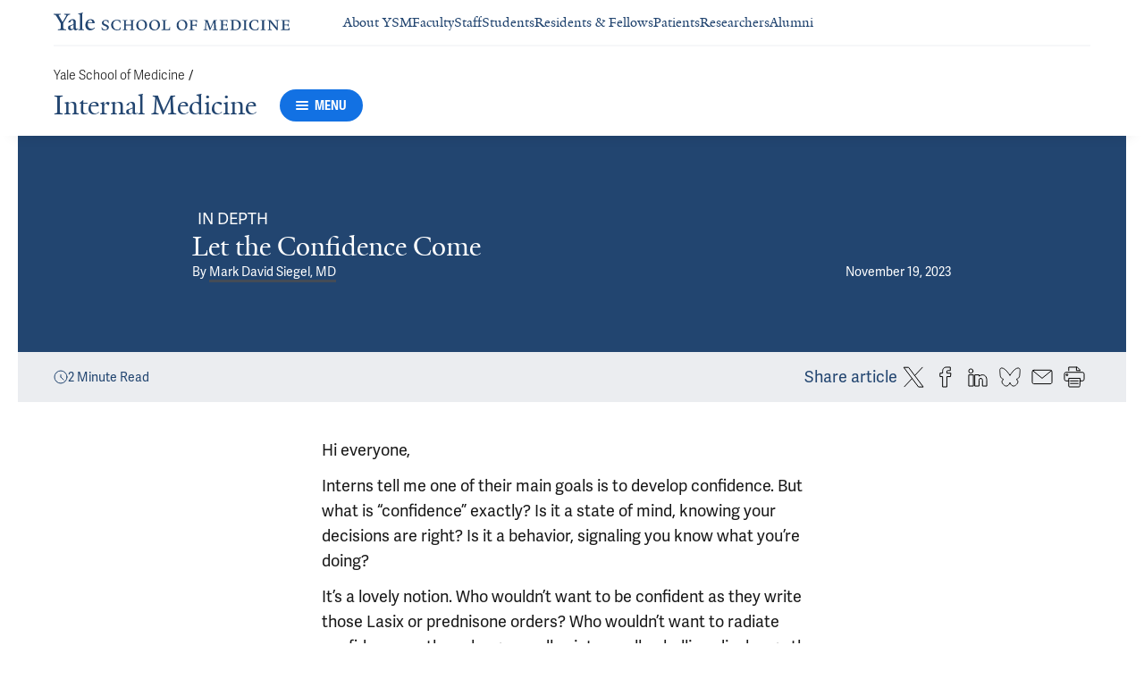

--- FILE ---
content_type: text/html; charset=utf-8
request_url: https://medicine.yale.edu/internal-medicine/news-article/let-the-confidence-come/
body_size: 50281
content:




<!DOCTYPE html>
<html lang="en">
<head itemscope itemtype="https://schema.org/SpeakableSpecification">
            <script src="https://assets.adobedtm.com/be4705422c6a/6365b56ecd77/launch-f9a39045ce43.min.js" async></script>

    <!-- Google Tag Manager -->
    <!-- End Google Tag Manager -->

    <meta charset="utf-8"/>
    <meta name="viewport" content="width=device-width, initial-scale=1.0"/>
    <meta http-equiv="X-UA-Compatible" content="IE=EDGE"/>
    <title>Let the Confidence Come | Internal Medicine</title>

    <link rel="preconnect" href="https://p.typekit.net">
    <link rel="dns-prefetch" href="https://p.typekit.net">
    <link rel="preconnect" href="https://use.typekit.net">
    <link rel="dns-prefetch" href="https://use.typekit.net">
    <link rel="preconnect" href="https://www.gstatic.com">
    <link rel="dns-prefetch" href="https://www.gstatic.com">

    <meta name="title" property="og:title" content="Let the Confidence Come" />
<meta itemprop="xpath" content="/html/head/meta[@property='og:title']/@content" />

    <meta name="description" property="og:description" content="Instead of pursuing confidence, let it come to you" />
<meta itemprop="xpath" content="/html/head/meta[@name='description']/@content" />


        <meta name="robots" content="noindex, nofollow">

    
    <meta property="author" content="Mark David Siegel, MD" />

    <meta property="publish-date" content="11/19/2023" />


    <meta property="og:url" content="https://medicine.yale.edu/internal-medicine/news-article/let-the-confidence-come/" />

    <meta name="site-name" property="og:site_name" content="Internal Medicine" />

    <meta property="og:type" content="article" />

    <meta property="og:title" content="Let the Confidence Come" />

    <meta property="og:description" content="Instead of pursuing confidence, let it come to you" />


    
    

    
    

    <meta name="twitter:card" content="summary" />

    
    
    

        
        
        
        

    <meta property="fb:app_id" content="604142276782606" />


    <link rel="canonical" href="https://medicine.yale.edu/news-article/let-the-confidence-come/">

    <link rel="apple-touch-icon" sizes="180x180" href="https://cdn1.medicine.yale.edu/icons/ysm/apple-touch-icon.png">
    <link rel="icon" type="image/png" href="https://cdn1.medicine.yale.edu/icons/ysm/favicon-32x32.png" sizes="32x32">
    <link rel="icon" type="image/png" href="https://cdn1.medicine.yale.edu/icons/ysm/favicon-16x16.png" sizes="16x16">
    <link rel="manifest" href="https://cdn1.medicine.yale.edu/web-manifests/ysm/site.webmanifest">
    <link rel="shortcut icon" type="image/x-icon" href="https://cdn1.medicine.yale.edu/icons/ysm/favicon.ico"/>
    <meta name="msapplication-TileColor" content="#1271e3">
    <meta name="msapplication-config" content="https://cdn1.medicine.yale.edu/browser-configs/ysm/browserconfig.xml">
    <meta name="theme-color" content="#ffffff">

    <link rel="preload" href="https://cdn1.medicine.yale.edu/build/yalenew-italic-webfront.woff2" as="font" crossorigin>
    <link rel="preload" href="https://cdn1.medicine.yale.edu/build/yalenew-roman-webfont.woff2" as="font" crossorigin>
    <link rel="preload" href="https://use.typekit.net/eqf4dwf.css" as="style" crossorigin>

    <link data-chunk="main" rel="stylesheet" href="https://cdn1.medicine.yale.edu/build/main.907d39fbfa5ab74dae6b.css" crossorigin="anonymous" />
<link data-chunk="modules-article-components-article-details-ArticleDetails" rel="stylesheet" href="https://cdn1.medicine.yale.edu/build/4358.6c901e0c4eebcb992420.css" crossorigin="anonymous" />
<link data-chunk="modules-article-components-article-details-ArticleDetails" rel="stylesheet" href="https://cdn1.medicine.yale.edu/build/633.806acc5bac8011d493bb.css" crossorigin="anonymous" />
<link data-chunk="modules-footer-components-Footer" rel="stylesheet" href="https://cdn1.medicine.yale.edu/build/3053.9d94d1be74c8b8d74e36.css" crossorigin="anonymous" />

    <link data-chunk="modules-footer-components-Footer" rel="preload" as="style" href="https://cdn1.medicine.yale.edu/build/3053.9d94d1be74c8b8d74e36.css" crossorigin="anonymous" />
<link data-chunk="modules-article-components-article-details-ArticleDetails" rel="preload" as="style" href="https://cdn1.medicine.yale.edu/build/633.806acc5bac8011d493bb.css" crossorigin="anonymous" />
<link data-chunk="modules-article-components-article-details-ArticleDetails" rel="preload" as="style" href="https://cdn1.medicine.yale.edu/build/4358.6c901e0c4eebcb992420.css" crossorigin="anonymous" />
<link data-chunk="main" rel="preload" as="style" href="https://cdn1.medicine.yale.edu/build/main.907d39fbfa5ab74dae6b.css" crossorigin="anonymous" />
<link data-chunk="main" rel="preload" as="script" href="https://cdn1.medicine.yale.edu/build/main.es2015.0e6e45f254090f8cb671.js" crossorigin="anonymous" />
<link data-chunk="modules-article-components-article-details-ArticleDetails" rel="preload" as="script" href="https://cdn1.medicine.yale.edu/build/7011.es2015.bbb3544de572cae00f6f.js" crossorigin="anonymous" />
<link data-chunk="modules-article-components-article-details-ArticleDetails" rel="preload" as="script" href="https://cdn1.medicine.yale.edu/build/1514.es2015.d9294c9cb213a504c5c7.js" crossorigin="anonymous" />
<link data-chunk="modules-article-components-article-details-ArticleDetails" rel="preload" as="script" href="https://cdn1.medicine.yale.edu/build/1253.es2015.cd73e437f5469fb6c76c.js" crossorigin="anonymous" />
<link data-chunk="modules-article-components-article-details-ArticleDetails" rel="preload" as="script" href="https://cdn1.medicine.yale.edu/build/2680.es2015.5f84f8ec76f605b764f4.js" crossorigin="anonymous" />
<link data-chunk="modules-article-components-article-details-ArticleDetails" rel="preload" as="script" href="https://cdn1.medicine.yale.edu/build/4312.es2015.facd4b594829de16409b.js" crossorigin="anonymous" />
<link data-chunk="modules-article-components-article-details-ArticleDetails" rel="preload" as="script" href="https://cdn1.medicine.yale.edu/build/4358.es2015.4bf982e6f0252b759c59.js" crossorigin="anonymous" />
<link data-chunk="modules-article-components-article-details-ArticleDetails" rel="preload" as="script" href="https://cdn1.medicine.yale.edu/build/9206.es2015.b2e53e034bef1e29cd97.js" crossorigin="anonymous" />
<link data-chunk="modules-article-components-article-details-ArticleDetails" rel="preload" as="script" href="https://cdn1.medicine.yale.edu/build/8398.es2015.9fcf82bdf8071c726a56.js" crossorigin="anonymous" />
<link data-chunk="modules-article-components-article-details-ArticleDetails" rel="preload" as="script" href="https://cdn1.medicine.yale.edu/build/633.es2015.305af90ebaeebc93c38e.js" crossorigin="anonymous" />
<link data-chunk="modules-footer-components-Footer" rel="preload" as="script" href="https://cdn1.medicine.yale.edu/build/3053.es2015.9cd2fc8a32a87ec4bad5.js" crossorigin="anonymous" />



        <script data-schema="Article" type="application/ld+json">
            {"@type":"Article","inLanguage":"en-US","mainEntityOfPage":{"@type":"WebPage","@id":"https://medicine.yale.edu/news-article/let-the-confidence-come/","@context":"https://schema.org"},"headline":"Let the Confidence Come","url":"https://medicine.yale.edu/news-article/let-the-confidence-come/","dateCreated":"2023-11-19T00:00:00Z","datePublished":"2023-11-19T05:00:00Z","articleBody":"Hi everyone,Interns tell me one of their main goals is to develop confidence. But what is “confidence” exactly? Is it a state of mind, knowing your decisions are right? Is it a behavior, signaling you know what you’re doing? It’s a lovely notion. Who wouldn’t want to be confident as they write those Lasix or prednisone orders? Who wouldn’t want to radiate confidence as they plunge needles into swollen bellies, discharge the paddles, or guide families to gut-wrenching decisions? But confidence isn’t like that. Senior physicians are rarely certain about their decisions. We know that the antibiotics we start today may need to be stopped tomorrow. We extubate patients knowing some won’t be ready. The outward confidence you think you see doesn’t match the uncertainty most of us feel inside, particularly when we have to make decisions rapidly with incomplete information.True confidence is the comfort you feel as you gain experience: as you examine more patients, make more presentations, place more lines, run more codes, and lead more family meetings. It’s also the comfort you feel with nuance and evolving practice as you read, attend conferences, and wrestle with hard questions. Your confidence will grow as you learn to embrace uncertainty. Every case is messy in its own way. Emergencies unfold quickly and sometimes the most we can hope for is to gather enough data to act—or refrain from acting—knowing that most situations clarify themselves over time. Let the confidence come. Our interns have grown rapidly since June. Seniors say many of them are already functioning like PGY2s, making big decisions, facilitating family meetings, and teaching students. The most important step interns can take right now is to assume increasing responsibility, to enter orders independently, orchestrate discharges, and take the lead in emergencies. Interns should ask seniors how they deal with uncertainty. You’ll find that most of our wonderful seniors are humble: they’re comfortable saying “I don’t know,” they learn from mistakes, and they know when to consult an expert or go to the literature. Confidence isn’t a quarry to pursue. Rather, as you do the work, take on leadership roles, and embrace the support of your seniors, the confidence will come to you. It always does. Enjoy your Sunday, everyone. I’m heading out into the sunshine!MarkP.S. Please send me your Thanksgiving gratitude messages if you haven’t already. Deadline Tuesday night!MDS","author":[{"@type":"Person","name":"Mark David Siegel, MD","url":"medicine.yale.edu/internal-medicine/profile/mark-siegel/","@context":"https://schema.org"}],"keywords":[],"publisher":{"@type":"NewsMediaOrganization","name":"Yale School of Medicine","foundingDate":"1810-10-15","duns":"003036709","url":"https://medicine.yale.edu","logo":{"@type":"ImageObject","url":"https://medicine.yale.edu/icons/ysm/largetile.png","height":310,"width":310,"@context":"https://schema.org"},"sameAs":["https://www.facebook.com/YaleSchoolOfMedicine","https://twitter.com/YaleMed","https://www.instagram.com/yaleschoolofmed/?hl=en","https://www.linkedin.com/school/yale-university-school-of-medicine/","https://www.youtube.com/user/YaleMedicine","https://vimeo.com/user30675202"],"department":"Office of Communication","parentOrganization":{"@type":"CollegeOrUniversity","Name":"Yale University","foundingDate":"1701","duns":"043207562","url":"https://www.yale.edu/","address":{"@type":"PostalAddress","addressCountry":"US","addressLocality":"New Haven","addressRegion":"CT","postalCode":"06520","streetAddress":"333 Cedar Street","@context":"https://schema.org"},"@context":"https://schema.org"},"@context":"https://schema.org"},"@context":"https://schema.org"}
        </script>

</head>
<body>
    <!-- Google Tag Manager (noscript) -->
    <!-- End Google Tag Manager (noscript) -->

    <!--[if IE]>
        <div aria-hidden="true" class="outdated-browser-warning">
            Your browser is antiquated and no longer supported on this website. Please update your browser or switch to Chrome, Firefox or Safari. <br/>
            You can update your IE here: <br/>
            <a class="outdated-browser-warning__link" href="https://support.microsoft.com/en-us/help/17621/internet-explorer-downloads">https://support.microsoft.com/en-us/help/17621/internet-explorer-downloads</a>
        </div>
    <![endif]-->
    <!--[if !IE]>-->
    

    <div id="app"><div class="page"><span role="navigation" aria-label="Skip to Main Content button"><a href="#page-container" class="skip-button skip-button--dark skip-to-main-content-button">Skip to Main Content</a></span><div class="base-page__header-container"><div class="base-header department-header"><div class="base-header__content"><div class="base-header__top-navigation-container"><div class="base-header__top-navigation"><nav class="base-header__top-navigation-links" aria-label="Information links"><a href="/" class="department-header__top-navigation-root-link"><svg xmlns="http://www.w3.org/2000/svg" aria-label="Yale School of Medicine" viewBox="0 0 384.2 29.1" focusable="false" class="site-wordmark__icon site-wordmark__icon--mode--ysm department-header__logo-icon"><desc>Yale School of Medicine</desc><path d="m22.3 6.1-6.8 11.5v7.7c.8 1.9 2.8 2.1 4.7 2.2v1.1H6.8v-1.1c1.9-.1 4.2-.4 4.8-1.6v-8l-7-11.8C3.5 4.2 2.3 3.5 0 3.4V2.3h11.6v1.1c-2.2.1-2.9.5-3.5 1l6.5 11.2 6.3-11.1c-.7-.5-1.5-1-3.7-1.1V2.3h9.9v1.1c-2.2 0-3.6.8-4.8 2.7M35.9 29c-2.2 0-3.3-1.5-3.4-2.6-1.4 1.5-3.2 2.6-5 2.6-2.2 0-4.1-1.4-4.1-3.7 0-1.2.3-2.4.9-3.3l8.2-3v-3.1c0-1.9-.9-3.6-2.7-3.6-1.1 0-2.2 1.4-2.3 3.5l-3.7.6V16c1.2-3.7 5.3-5.2 7.3-5.2 3.8 0 5.1 2 5.1 5.1l-.1 8.7c0 1.7.9 2.1 1.7 2.1.7 0 1.3-.4 2.1-1.2v1.2c-.9 1-2.5 2.3-4 2.3m-8.3-6.8c-.2.7-.3 1.2-.3 2.2 0 1.2.7 2.5 2.1 2.5 1.2 0 1.9-.4 3.1-1.3V20c-1.1.5-3.7 1.7-4.9 2.2m12.7 6.4v-1c1.9-.1 2.4-.5 2.7-1.2V5c0-1.4-.2-2-3.1-2.2v-.9L47.5 0l.2.7-1.2 1.5v24.2c.4.8 1.2 1.1 2.9 1.2v1zm19.1.4c-4.3 0-7.7-3.4-7.7-8.2 0-5.9 3.6-9.9 8.7-9.9 4.1 0 6.4 2.3 6.4 6v.7l-11.2-.1c-.1.5-.1 1.2-.1 2.1 0 4.2 2.7 7 6.2 7 2.1 0 3.2-.7 4.8-2.2l.6 1c-2.4 2.1-4.3 3.6-7.7 3.6m.4-16.9c-2.1 0-3.5 1.7-4 4.3l7.3-.1c-.1-2.2-1.4-4.2-3.3-4.2M83.4 29.1c-2.1 0-3.8-.6-4.9-1l-.5-4.4h.7c.2 1.1 1 2.5 2 3.2.6.5 1.9 1.2 3 1.2 2.2 0 3.3-1.4 3.3-2.8 0-1.9-1.2-2.4-3.2-3.2-3.8-1.6-5.2-2.6-5.2-5.2 0-2.9 2.9-4.8 6.7-4.8 1.8 0 3.2.5 4.1.9v4.3h-.7c-.1-1.1-.5-2.5-1.5-3.1-.4-.2-1.4-.9-2.6-.9-2.1 0-3.2 1.3-3.2 2.6 0 1.7.9 2.4 3.5 3.4 3.5 1.4 5 2.5 5 5 0 2.9-2.9 4.8-6.5 4.8m25.1-1c-2 .6-2.6.9-5.7.9-5.3 0-9.2-3.8-9.2-8.7 0-5 4.1-8.4 9.2-8.4 2.6 0 4 .5 5.9.9v4.5h-.7c-.1-1.1-.6-2.4-1.5-3-.5-.3-1.7-1.3-3.9-1.3-3.7 0-5.8 3.1-5.8 6.7 0 4.8 2.7 8.2 7 8.2 1.4 0 2.4-.6 2.8-.9 1-.8 1.7-2 2-3.2l.8.1zm15.4.6V28c1.2 0 2.2-.4 2.5-.9V21h-8.8v6.1c.2.5 1.3.8 2.5.9v.7h-7.8V28c1.1 0 2.3-.4 2.5-.9V13.9c-.2-.5-1.3-.8-2.5-.9v-.7h7.8v.7c-1.1.1-2.3.4-2.5.9v5.7h8.8v-5.7c-.3-.5-1.3-.8-2.5-.9v-.7h7.9v.7c-1.2.1-2.2.4-2.5.9v13.2c.3.5 1.3.8 2.5.9v.7zm18.9.4c-5.2 0-8.2-3.6-8.2-8.5 0-5 4.2-8.6 9.3-8.6 5.3 0 8.2 3.6 8.2 8.4 0 5.1-4.1 8.7-9.3 8.7m-.3-16c-2.4 0-4.8 2.7-4.8 6.7 0 4.7 2.3 8.1 6.3 8.1 2.6 0 5-2.6 5-6.7 0-4.9-2.5-8.1-6.5-8.1m21.4 16c-5.2 0-8.2-3.6-8.2-8.5 0-5 4.2-8.6 9.3-8.6 5.3 0 8.2 3.6 8.2 8.4 0 5.1-4.1 8.7-9.3 8.7m-.3-16c-2.4 0-4.8 2.7-4.8 6.7 0 4.7 2.3 8.1 6.3 8.1 2.6 0 5-2.6 5-6.7 0-4.9-2.5-8.1-6.5-8.1m11.9 15.6V28c1-.1 2.6-.3 3-1.2V13.9c-.2-.5-1.3-.8-2.5-.9v-.7h8.1v.7c-1.1.1-2.5.4-2.7.9v13.5l4.7-.1c1.8 0 2.9-1.7 2.9-3.9h.7v5.3zm33 .4c-5.2 0-8.2-3.6-8.2-8.5 0-5 4.2-8.6 9.3-8.6 5.3 0 8.2 3.6 8.2 8.4.1 5.1-4.1 8.7-9.3 8.7m-.3-16c-2.4 0-4.8 2.7-4.8 6.7 0 4.7 2.3 8.1 6.3 8.1 2.6 0 5-2.6 5-6.7 0-4.9-2.5-8.1-6.5-8.1m24.4 3.4c-.1-2.3-1-2.9-3-2.9H226V20l3.5-.1c1.7-.1 2.4-.1 2.7-2h.7v5.5h-.7c-.2-2.1-.9-2.1-2.6-2.1h-3.5v5.5c.3.8 1.8 1.2 3 1.3v.7h-8.6V28c1.1-.1 2.4-.3 2.7-1.1V14c-.2-.6-1.4-.9-2.6-.9v-.7h10.7c.6 0 1.1 0 1.5-.2h.6v4.3zm26.2 12.2V28c1.2-.1 2.5-.4 2.7-.9l-.5-9.5v-2.7l-.8 2.1-5.2 11.7h-1l-4.5-12.3-.7-2-.1 1.8-.7 10.6c.2.5 1.4 1 2.6 1.1v.7h-6.7V28c1.2-.1 2.3-.6 2.6-1.1l.7-9.2c.1-.9.2-2.8.2-2.9V14c-.3-.4-1.1-.8-2.3-.9v-.7h5.8l.8 2.5 3.7 10.2 4.2-9.9 1.1-2.7h5.2v.5c-1.2.1-2.1.4-2.3.8v.6c0 .3.1 2.3.2 3.1l.5 9.5c.3.5 1.4.8 2.5.9v.7h-8zm16.5 0-5.8.1v-.7c1.2-.1 2.9-.4 3.3-1.2v-13c-.2-.5-1.3-.8-2.5-.9v-.7H281c.7 0 1.2-.1 1.5-.2h.6v4.3h-.7c-.1-2.3-1-2.9-3-2.9h-3.7v6.1h3.5c1.8 0 2.5 0 2.7-1.9h.6V23h-.7c-.2-2.1-.8-2.1-2.7-2.1h-3.5v5.6c.1.3.2.7.7.9l4.1-.1c1.7 0 2.9-.8 2.9-3h.6v4.3h-8.6zm20.8 0h-8.6V28c1.1 0 2.4-.4 2.6-.9V13.9c-.2-.5-1.5-.8-2.7-.9v-.7c3-.1 5.9-.3 8.2-.3 5.9 0 9.4 3 9.4 8s-3.9 8.8-8.9 8.7M294.5 13H293v13.9c.3.4 1.7.8 2.7.8 4.1 0 6.1-2.8 6.1-6.8 0-5.3-2.8-7.9-7.3-7.9m13.1 15.7V28c1.2-.1 2.4-.4 2.6-.9V13.9c-.2-.5-1.4-.8-2.6-.9v-.7h8.2v.7c-1.2.1-2.4.4-2.6.9V27c.2.5 1.4.8 2.6.9v.7h-8.2zm25.6-.6c-2 .6-2.6.9-5.7.9-5.3 0-9.2-3.8-9.2-8.7 0-5 4.1-8.4 9.2-8.4 2.6 0 4 .5 5.9.9v4.5h-.7c-.1-1.1-.6-2.4-1.5-3-.5-.3-1.7-1.3-3.9-1.3-3.7 0-5.8 3.1-5.8 6.7 0 4.8 2.7 8.2 7 8.2 1.4 0 2.4-.6 2.8-.9 1-.8 1.7-2 2-3.2l.8.1zm3.8.6V28c1.2-.1 2.4-.4 2.6-.9V13.9c-.2-.5-1.4-.8-2.6-.9v-.7h8.2v.7c-1.2.1-2.4.4-2.6.9V27c.2.5 1.4.8 2.6.9v.7H337zm27.8-14.5V24c0 1.4.1 3.7.2 4.9h-1.6l-10-12.3-1.1-1.7.1 1.5v5.9c0 1.4.1 3.4.2 4.5.2.5 1.7 1 2.9 1.1v.7h-7.1V28c1.2-.1 2.3-.6 2.5-1.1v-9.2c0-1.3 0-2.6-.1-3.5-.3-.5-1.3-1-2.5-1.1v-.7h5.2l1.5 1.9 8.4 10.3v-5.9c0-1.4-.1-3.6-.1-4.4-.2-.5-1.7-1.1-2.9-1.1v-.7h7.1v.5c-1.3.1-2.4.6-2.7 1.2m10.7 14.5-5.8.1v-.7c1.2-.1 2.9-.4 3.3-1.2v-13c-.2-.5-1.3-.8-2.5-.9v-.7h10.7c.7 0 1.2-.1 1.5-.2h.6v4.3h-.7c-.1-2.3-1-2.9-3-2.9h-3.7v6.1h3.5c1.8 0 2.5 0 2.7-1.9h.6V23h-.7c-.2-2.1-.8-2.1-2.7-2.1h-3.5v5.6c.1.3.2.7.7.9l4.1-.1c1.7 0 2.9-.8 2.9-3h.6v4.3h-8.6z"></path></svg></a><div class="navigation-header-links"><a href="/about/" class="navigation-header-links__header-link" aria-label="Navigate to About YSM page"><div class="navigation-header-links__link-hover"><svg xmlns="http://www.w3.org/2000/svg" viewBox="0 0 24 24" focusable="false" class="navigation-header-links__link-icon"><path fill="none" d="M0 0h24v24H0z"></path><path d="m12 4-1.41 1.41L16.17 11H4v2h12.17l-5.58 5.59L12 20l8-8z"></path></svg>About YSM</div></a><a href="/faculty/" class="navigation-header-links__header-link" aria-label="Navigate to Faculty page"><div class="navigation-header-links__link-hover"><svg xmlns="http://www.w3.org/2000/svg" viewBox="0 0 24 24" focusable="false" class="navigation-header-links__link-icon"><path fill="none" d="M0 0h24v24H0z"></path><path d="m12 4-1.41 1.41L16.17 11H4v2h12.17l-5.58 5.59L12 20l8-8z"></path></svg>Faculty</div></a><a href="/myysm/" class="navigation-header-links__header-link" aria-label="Navigate to Staff page"><div class="navigation-header-links__link-hover"><svg xmlns="http://www.w3.org/2000/svg" viewBox="0 0 24 24" focusable="false" class="navigation-header-links__link-icon"><path fill="none" d="M0 0h24v24H0z"></path><path d="m12 4-1.41 1.41L16.17 11H4v2h12.17l-5.58 5.59L12 20l8-8z"></path></svg>Staff</div></a><a href="/edu/" class="navigation-header-links__header-link" aria-label="Navigate to Students page"><div class="navigation-header-links__link-hover"><svg xmlns="http://www.w3.org/2000/svg" viewBox="0 0 24 24" focusable="false" class="navigation-header-links__link-icon"><path fill="none" d="M0 0h24v24H0z"></path><path d="m12 4-1.41 1.41L16.17 11H4v2h12.17l-5.58 5.59L12 20l8-8z"></path></svg>Students</div></a><a href="/edu/residency-fellowships/" class="navigation-header-links__header-link" aria-label="Navigate to Residents &amp; Fellows page"><div class="navigation-header-links__link-hover"><svg xmlns="http://www.w3.org/2000/svg" viewBox="0 0 24 24" focusable="false" class="navigation-header-links__link-icon"><path fill="none" d="M0 0h24v24H0z"></path><path d="m12 4-1.41 1.41L16.17 11H4v2h12.17l-5.58 5.59L12 20l8-8z"></path></svg>Residents &amp; Fellows</div></a><a href="https://yalemedicine.org" class="navigation-header-links__header-link" aria-label="Navigate to Patients page"><div class="navigation-header-links__link-hover"><svg xmlns="http://www.w3.org/2000/svg" viewBox="0 0 24 24" focusable="false" class="navigation-header-links__link-icon"><path fill="none" d="M0 0h24v24H0z"></path><path d="m12 4-1.41 1.41L16.17 11H4v2h12.17l-5.58 5.59L12 20l8-8z"></path></svg>Patients</div></a><a href="/research/" class="navigation-header-links__header-link" aria-label="Navigate to Researchers page"><div class="navigation-header-links__link-hover"><svg xmlns="http://www.w3.org/2000/svg" viewBox="0 0 24 24" focusable="false" class="navigation-header-links__link-icon"><path fill="none" d="M0 0h24v24H0z"></path><path d="m12 4-1.41 1.41L16.17 11H4v2h12.17l-5.58 5.59L12 20l8-8z"></path></svg>Researchers</div></a><a href="/alumni/" class="navigation-header-links__header-link" aria-label="Navigate to Alumni page"><div class="navigation-header-links__link-hover"><svg xmlns="http://www.w3.org/2000/svg" viewBox="0 0 24 24" focusable="false" class="navigation-header-links__link-icon"><path fill="none" d="M0 0h24v24H0z"></path><path d="m12 4-1.41 1.41L16.17 11H4v2h12.17l-5.58 5.59L12 20l8-8z"></path></svg>Alumni</div></a></div></nav><div></div></div></div><div class="base-header__navigation"><div class="base-header__navigation-content--desktop"><div class="base-header__navigation-left-content"><div class="department-header__navigation-content"><nav class="department-header__breadcrumbs" aria-label="Navigation breadcrumbs"><ul class="department-header__breadcrumb-list"><li><a href="/" class="department-header__breadcrumb-link">Yale School of Medicine</a><span class="department-header__slash-delimiter">/ </span></li></ul></nav><div class="department-header__department-link-container"><a href="/internal-medicine" class="department-header__department-link">Internal Medicine</a><div class="base-header__navigation-menu-button"><div class="navigation-menu-button__container"><button class="navigation-menu-button navigation-menu-button--open" type="button" aria-label="Menu"><div class="navigation-menu-button__hamburger"><span class="navigation-menu-button__hamburger-line"></span><span class="navigation-menu-button__hamburger-line"></span><span class="navigation-menu-button__hamburger-line"></span></div><div class="navigation-menu-button__text">MENU</div></button></div></div></div></div></div><div class="base-header__navigation-right-content"><div class="base-header__navigation-search-button"></div></div></div><div class="base-header__navigation-content--mobile"><div class="base-header__navigation-left-content"><button type="button" class="base-header__navigation-dropdown-button" aria-label="Go to the main page"><svg xmlns="http://www.w3.org/2000/svg" aria-label="Yale School of Medicine" viewBox="0 0 384.2 29.1" focusable="false" class="site-wordmark__icon site-wordmark__icon--mode--ysm base-header__navigation-dropdown-logo"><desc>Yale School of Medicine</desc><path d="m22.3 6.1-6.8 11.5v7.7c.8 1.9 2.8 2.1 4.7 2.2v1.1H6.8v-1.1c1.9-.1 4.2-.4 4.8-1.6v-8l-7-11.8C3.5 4.2 2.3 3.5 0 3.4V2.3h11.6v1.1c-2.2.1-2.9.5-3.5 1l6.5 11.2 6.3-11.1c-.7-.5-1.5-1-3.7-1.1V2.3h9.9v1.1c-2.2 0-3.6.8-4.8 2.7M35.9 29c-2.2 0-3.3-1.5-3.4-2.6-1.4 1.5-3.2 2.6-5 2.6-2.2 0-4.1-1.4-4.1-3.7 0-1.2.3-2.4.9-3.3l8.2-3v-3.1c0-1.9-.9-3.6-2.7-3.6-1.1 0-2.2 1.4-2.3 3.5l-3.7.6V16c1.2-3.7 5.3-5.2 7.3-5.2 3.8 0 5.1 2 5.1 5.1l-.1 8.7c0 1.7.9 2.1 1.7 2.1.7 0 1.3-.4 2.1-1.2v1.2c-.9 1-2.5 2.3-4 2.3m-8.3-6.8c-.2.7-.3 1.2-.3 2.2 0 1.2.7 2.5 2.1 2.5 1.2 0 1.9-.4 3.1-1.3V20c-1.1.5-3.7 1.7-4.9 2.2m12.7 6.4v-1c1.9-.1 2.4-.5 2.7-1.2V5c0-1.4-.2-2-3.1-2.2v-.9L47.5 0l.2.7-1.2 1.5v24.2c.4.8 1.2 1.1 2.9 1.2v1zm19.1.4c-4.3 0-7.7-3.4-7.7-8.2 0-5.9 3.6-9.9 8.7-9.9 4.1 0 6.4 2.3 6.4 6v.7l-11.2-.1c-.1.5-.1 1.2-.1 2.1 0 4.2 2.7 7 6.2 7 2.1 0 3.2-.7 4.8-2.2l.6 1c-2.4 2.1-4.3 3.6-7.7 3.6m.4-16.9c-2.1 0-3.5 1.7-4 4.3l7.3-.1c-.1-2.2-1.4-4.2-3.3-4.2M83.4 29.1c-2.1 0-3.8-.6-4.9-1l-.5-4.4h.7c.2 1.1 1 2.5 2 3.2.6.5 1.9 1.2 3 1.2 2.2 0 3.3-1.4 3.3-2.8 0-1.9-1.2-2.4-3.2-3.2-3.8-1.6-5.2-2.6-5.2-5.2 0-2.9 2.9-4.8 6.7-4.8 1.8 0 3.2.5 4.1.9v4.3h-.7c-.1-1.1-.5-2.5-1.5-3.1-.4-.2-1.4-.9-2.6-.9-2.1 0-3.2 1.3-3.2 2.6 0 1.7.9 2.4 3.5 3.4 3.5 1.4 5 2.5 5 5 0 2.9-2.9 4.8-6.5 4.8m25.1-1c-2 .6-2.6.9-5.7.9-5.3 0-9.2-3.8-9.2-8.7 0-5 4.1-8.4 9.2-8.4 2.6 0 4 .5 5.9.9v4.5h-.7c-.1-1.1-.6-2.4-1.5-3-.5-.3-1.7-1.3-3.9-1.3-3.7 0-5.8 3.1-5.8 6.7 0 4.8 2.7 8.2 7 8.2 1.4 0 2.4-.6 2.8-.9 1-.8 1.7-2 2-3.2l.8.1zm15.4.6V28c1.2 0 2.2-.4 2.5-.9V21h-8.8v6.1c.2.5 1.3.8 2.5.9v.7h-7.8V28c1.1 0 2.3-.4 2.5-.9V13.9c-.2-.5-1.3-.8-2.5-.9v-.7h7.8v.7c-1.1.1-2.3.4-2.5.9v5.7h8.8v-5.7c-.3-.5-1.3-.8-2.5-.9v-.7h7.9v.7c-1.2.1-2.2.4-2.5.9v13.2c.3.5 1.3.8 2.5.9v.7zm18.9.4c-5.2 0-8.2-3.6-8.2-8.5 0-5 4.2-8.6 9.3-8.6 5.3 0 8.2 3.6 8.2 8.4 0 5.1-4.1 8.7-9.3 8.7m-.3-16c-2.4 0-4.8 2.7-4.8 6.7 0 4.7 2.3 8.1 6.3 8.1 2.6 0 5-2.6 5-6.7 0-4.9-2.5-8.1-6.5-8.1m21.4 16c-5.2 0-8.2-3.6-8.2-8.5 0-5 4.2-8.6 9.3-8.6 5.3 0 8.2 3.6 8.2 8.4 0 5.1-4.1 8.7-9.3 8.7m-.3-16c-2.4 0-4.8 2.7-4.8 6.7 0 4.7 2.3 8.1 6.3 8.1 2.6 0 5-2.6 5-6.7 0-4.9-2.5-8.1-6.5-8.1m11.9 15.6V28c1-.1 2.6-.3 3-1.2V13.9c-.2-.5-1.3-.8-2.5-.9v-.7h8.1v.7c-1.1.1-2.5.4-2.7.9v13.5l4.7-.1c1.8 0 2.9-1.7 2.9-3.9h.7v5.3zm33 .4c-5.2 0-8.2-3.6-8.2-8.5 0-5 4.2-8.6 9.3-8.6 5.3 0 8.2 3.6 8.2 8.4.1 5.1-4.1 8.7-9.3 8.7m-.3-16c-2.4 0-4.8 2.7-4.8 6.7 0 4.7 2.3 8.1 6.3 8.1 2.6 0 5-2.6 5-6.7 0-4.9-2.5-8.1-6.5-8.1m24.4 3.4c-.1-2.3-1-2.9-3-2.9H226V20l3.5-.1c1.7-.1 2.4-.1 2.7-2h.7v5.5h-.7c-.2-2.1-.9-2.1-2.6-2.1h-3.5v5.5c.3.8 1.8 1.2 3 1.3v.7h-8.6V28c1.1-.1 2.4-.3 2.7-1.1V14c-.2-.6-1.4-.9-2.6-.9v-.7h10.7c.6 0 1.1 0 1.5-.2h.6v4.3zm26.2 12.2V28c1.2-.1 2.5-.4 2.7-.9l-.5-9.5v-2.7l-.8 2.1-5.2 11.7h-1l-4.5-12.3-.7-2-.1 1.8-.7 10.6c.2.5 1.4 1 2.6 1.1v.7h-6.7V28c1.2-.1 2.3-.6 2.6-1.1l.7-9.2c.1-.9.2-2.8.2-2.9V14c-.3-.4-1.1-.8-2.3-.9v-.7h5.8l.8 2.5 3.7 10.2 4.2-9.9 1.1-2.7h5.2v.5c-1.2.1-2.1.4-2.3.8v.6c0 .3.1 2.3.2 3.1l.5 9.5c.3.5 1.4.8 2.5.9v.7h-8zm16.5 0-5.8.1v-.7c1.2-.1 2.9-.4 3.3-1.2v-13c-.2-.5-1.3-.8-2.5-.9v-.7H281c.7 0 1.2-.1 1.5-.2h.6v4.3h-.7c-.1-2.3-1-2.9-3-2.9h-3.7v6.1h3.5c1.8 0 2.5 0 2.7-1.9h.6V23h-.7c-.2-2.1-.8-2.1-2.7-2.1h-3.5v5.6c.1.3.2.7.7.9l4.1-.1c1.7 0 2.9-.8 2.9-3h.6v4.3h-8.6zm20.8 0h-8.6V28c1.1 0 2.4-.4 2.6-.9V13.9c-.2-.5-1.5-.8-2.7-.9v-.7c3-.1 5.9-.3 8.2-.3 5.9 0 9.4 3 9.4 8s-3.9 8.8-8.9 8.7M294.5 13H293v13.9c.3.4 1.7.8 2.7.8 4.1 0 6.1-2.8 6.1-6.8 0-5.3-2.8-7.9-7.3-7.9m13.1 15.7V28c1.2-.1 2.4-.4 2.6-.9V13.9c-.2-.5-1.4-.8-2.6-.9v-.7h8.2v.7c-1.2.1-2.4.4-2.6.9V27c.2.5 1.4.8 2.6.9v.7h-8.2zm25.6-.6c-2 .6-2.6.9-5.7.9-5.3 0-9.2-3.8-9.2-8.7 0-5 4.1-8.4 9.2-8.4 2.6 0 4 .5 5.9.9v4.5h-.7c-.1-1.1-.6-2.4-1.5-3-.5-.3-1.7-1.3-3.9-1.3-3.7 0-5.8 3.1-5.8 6.7 0 4.8 2.7 8.2 7 8.2 1.4 0 2.4-.6 2.8-.9 1-.8 1.7-2 2-3.2l.8.1zm3.8.6V28c1.2-.1 2.4-.4 2.6-.9V13.9c-.2-.5-1.4-.8-2.6-.9v-.7h8.2v.7c-1.2.1-2.4.4-2.6.9V27c.2.5 1.4.8 2.6.9v.7H337zm27.8-14.5V24c0 1.4.1 3.7.2 4.9h-1.6l-10-12.3-1.1-1.7.1 1.5v5.9c0 1.4.1 3.4.2 4.5.2.5 1.7 1 2.9 1.1v.7h-7.1V28c1.2-.1 2.3-.6 2.5-1.1v-9.2c0-1.3 0-2.6-.1-3.5-.3-.5-1.3-1-2.5-1.1v-.7h5.2l1.5 1.9 8.4 10.3v-5.9c0-1.4-.1-3.6-.1-4.4-.2-.5-1.7-1.1-2.9-1.1v-.7h7.1v.5c-1.3.1-2.4.6-2.7 1.2m10.7 14.5-5.8.1v-.7c1.2-.1 2.9-.4 3.3-1.2v-13c-.2-.5-1.3-.8-2.5-.9v-.7h10.7c.7 0 1.2-.1 1.5-.2h.6v4.3h-.7c-.1-2.3-1-2.9-3-2.9h-3.7v6.1h3.5c1.8 0 2.5 0 2.7-1.9h.6V23h-.7c-.2-2.1-.8-2.1-2.7-2.1h-3.5v5.6c.1.3.2.7.7.9l4.1-.1c1.7 0 2.9-.8 2.9-3h.6v4.3h-8.6z"></path></svg><svg xmlns="http://www.w3.org/2000/svg" viewBox="0 0 24 24" focusable="false" class="base-header__navigation-dropdown-icon"><path d="M23.25 7.311 12.53 18.03a.75.75 0 0 1-1.06 0L.75 7.311" style="fill:none;stroke:currentColor;stroke-linecap:round;stroke-linejoin:round;stroke-width:1.5px;fill-rule:evenodd"></path></svg></button><div></div></div><div class="base-header__navigation-right-content"><div class="base-header__navigation-menu-button"><div class="navigation-menu-button__container"><button class="navigation-menu-button navigation-menu-button--open" type="button" aria-label="Menu"><div class="navigation-menu-button__hamburger"><span class="navigation-menu-button__hamburger-line"></span><span class="navigation-menu-button__hamburger-line"></span><span class="navigation-menu-button__hamburger-line"></span></div><div class="navigation-menu-button__text">MENU</div></button></div></div></div></div></div><div class="base-header__navigation-panel"><div class="navigation-panel__wrapper navigation-panel__wrapper--hidden"><nav class="navigation-panel__top-container" aria-label="Navigation Panel"><div class="navigation-panel__header-container"><a href="/internal-medicine" class="navigation-panel__header-text">Internal Medicine</a></div></nav><div class="navigation-panel__grid-container"><div class="navigation-panel__grid-column"><ul><li class="navigation-panel__grid-column-list-item"><div class="navigation-panel__grid-item"><div class="navigation-panel-sub-panel" aria-level="0"><div id="sub-panel__heading-0" aria-controls="sub-panel__body-0" class="navigation-panel-sub-panel__header" aria-expanded="false"><div class="navigation-panel-item navigation-panel-item--height"><a href="/internal-medicine/about" class="navigation-panel-item__option-text navigation-panel-item__option-text--parent" aria-label="Navigate to About page"><span class="navigation-panel-item__option-text-link navigation-panel-item__option-text-link--parent">About</span></a><button class="navigation-panel-item__button" type="button" aria-label="Open About menu item."><div class="navigation-panel-item__icon navigation-panel-item__button-icon"><svg xmlns="http://www.w3.org/2000/svg" viewBox="0 0 24 24" focusable="false" class="navigation-panel-item__icon"><path d="M12 1v22M23 12H1" style="fill:none;stroke:currentColor;stroke-linecap:round;stroke-linejoin:round"></path></svg></div></button></div></div><div id="sub-panel__body-0" class="navigation-panel-sub-panel__body"><ul><li class="navigation-panel-sub-panel__body-list-item"><div class="navigation-panel-item"><a href="/internal-medicine/about/mission" class="navigation-panel-item__option-text" aria-label="Navigate to Mission Statement page" tabindex="-1"><span class="navigation-panel-item__option-text-link">Mission Statement</span></a></div></li><li class="navigation-panel-sub-panel__body-list-item"><div class="navigation-panel-item"><a href="/internal-medicine/about/annual-report" class="navigation-panel-item__option-text" aria-label="Navigate to Annual Report page" tabindex="-1"><span class="navigation-panel-item__option-text-link">Annual Report</span></a></div></li><li class="navigation-panel-sub-panel__body-list-item"><div class="navigation-panel-item"><a href="/internal-medicine/about/leaders" class="navigation-panel-item__option-text" aria-label="Navigate to Department Leadership page" tabindex="-1"><span class="navigation-panel-item__option-text-link">Department Leadership</span></a></div></li><li class="navigation-panel-sub-panel__body-list-item"><div class="navigation-panel-item"><a href="/internal-medicine/about/directory" class="navigation-panel-item__option-text" aria-label="Navigate to Administrative Directory page" tabindex="-1"><span class="navigation-panel-item__option-text-link">Administrative Directory</span></a></div></li><li class="navigation-panel-sub-panel__body-list-item"><div class="navigation-panel-item"><a href="/internal-medicine/about/facsupport" class="navigation-panel-item__option-text" aria-label="Navigate to Faculty Support page" tabindex="-1"><span class="navigation-panel-item__option-text-link">Faculty Support</span></a></div></li><li class="navigation-panel-sub-panel__body-list-item"><div class="navigation-panel-item"><a href="/internal-medicine/about/academic" class="navigation-panel-item__option-text" aria-label="Navigate to Academic Sections page" tabindex="-1"><span class="navigation-panel-item__option-text-link">Academic Sections</span></a></div></li><li class="navigation-panel-sub-panel__body-list-item"><div class="navigation-panel-item"><a href="/internal-medicine/about/history" class="navigation-panel-item__option-text" aria-label="Navigate to History of Department page" tabindex="-1"><span class="navigation-panel-item__option-text-link">History of Department</span></a></div></li><li class="navigation-panel-sub-panel__body-list-item"><div class="navigation-panel-item"><a href="/internal-medicine/about/giving" class="navigation-panel-item__option-text" aria-label="Navigate to Philanthropy page" tabindex="-1"><span class="navigation-panel-item__option-text-link">Philanthropy</span></a></div></li></ul></div></div></div></li><li class="navigation-panel__grid-column-list-item"><div class="navigation-panel__grid-item"><div class="navigation-panel-sub-panel" aria-level="0"><div id="sub-panel__heading-4" aria-controls="sub-panel__body-4" class="navigation-panel-sub-panel__header" aria-expanded="false"><div class="navigation-panel-item navigation-panel-item--height"><a href="/internal-medicine/excellence" class="navigation-panel-item__option-text navigation-panel-item__option-text--parent" aria-label="Navigate to Excellence page"><span class="navigation-panel-item__option-text-link navigation-panel-item__option-text-link--parent">Excellence</span></a><button class="navigation-panel-item__button" type="button" aria-label="Open Excellence menu item."><div class="navigation-panel-item__icon navigation-panel-item__button-icon"><svg xmlns="http://www.w3.org/2000/svg" viewBox="0 0 24 24" focusable="false" class="navigation-panel-item__icon"><path d="M12 1v22M23 12H1" style="fill:none;stroke:currentColor;stroke-linecap:round;stroke-linejoin:round"></path></svg></div></button></div></div><div id="sub-panel__body-4" class="navigation-panel-sub-panel__body"><ul><li class="navigation-panel-sub-panel__body-list-item"><div class="navigation-panel-item"><a href="/internal-medicine/excellence/welcome-diversity" class="navigation-panel-item__option-text" aria-label="Navigate to Vice Chair Welcome page" tabindex="-1"><span class="navigation-panel-item__option-text-link">Vice Chair Welcome</span></a></div></li><li class="navigation-panel-sub-panel__body-list-item"><div class="navigation-panel-sub-panel navigation-panel-sub-panel--nested" aria-level="1"><div id="sub-panel__heading-4-1" aria-controls="sub-panel__body-4-1" class="navigation-panel-sub-panel__header" aria-expanded="false"><div class="navigation-panel-item"><a href="/internal-medicine/excellence/oceim" class="navigation-panel-item__option-text" aria-label="Navigate to Office for Collaborative Excellence page" tabindex="-1"><span class="navigation-panel-item__option-text-link">Office for Collaborative Excellence</span></a><button class="navigation-panel-item__button" type="button" aria-label="Open Office for Collaborative Excellence menu item." tabindex="-1"><div class="navigation-panel-item__icon navigation-panel-item__button-icon"><svg xmlns="http://www.w3.org/2000/svg" viewBox="0 0 24 24" focusable="false" class="navigation-panel-item__icon"><path d="M12 1v22M23 12H1" style="fill:none;stroke:currentColor;stroke-linecap:round;stroke-linejoin:round"></path></svg></div></button></div></div><div id="sub-panel__body-4-1" class="navigation-panel-sub-panel__body navigation-panel-sub-panel__body--nested"><ul><li class="navigation-panel-sub-panel__body-list-item"><div class="navigation-panel-item"><a href="/internal-medicine/excellence/oceim/vicechiefs" class="navigation-panel-item__option-text" aria-label="Navigate to Vice Chiefs page" tabindex="-1"><span class="navigation-panel-item__option-text-link">Vice Chiefs</span></a></div></li><li class="navigation-panel-sub-panel__body-list-item"><div class="navigation-panel-item"><a href="/internal-medicine/excellence/oceim/support" class="navigation-panel-item__option-text" aria-label="Navigate to Support Staff page" tabindex="-1"><span class="navigation-panel-item__option-text-link">Support Staff</span></a></div></li><li class="navigation-panel-sub-panel__body-list-item"><div class="navigation-panel-item"><a href="/internal-medicine/excellence/oceim/equity-begins-with-everyone-conversations" class="navigation-panel-item__option-text" aria-label="Navigate to Equity Begins with Everyone Conversations page" tabindex="-1"><span class="navigation-panel-item__option-text-link">Equity Begins with Everyone Conversations</span></a></div></li><li class="navigation-panel-sub-panel__body-list-item"><div class="navigation-panel-sub-panel navigation-panel-sub-panel--nested" aria-level="2"><div id="sub-panel__heading-4-1-3" aria-controls="sub-panel__body-4-1-3" class="navigation-panel-sub-panel__header" aria-expanded="false"><div class="navigation-panel-item"><a href="/internal-medicine/excellence/oceim/intranet" class="navigation-panel-item__option-text" aria-label="Navigate to Intranet page" tabindex="-1"><span class="navigation-panel-item__option-text-link">Intranet</span></a><button class="navigation-panel-item__button" type="button" aria-label="Open Intranet menu item." tabindex="-1"><div class="navigation-panel-item__icon navigation-panel-item__button-icon"><svg xmlns="http://www.w3.org/2000/svg" viewBox="0 0 24 24" focusable="false" class="navigation-panel-item__icon"><path d="M12 1v22M23 12H1" style="fill:none;stroke:currentColor;stroke-linecap:round;stroke-linejoin:round"></path></svg></div></button></div></div><div id="sub-panel__body-4-1-3" class="navigation-panel-sub-panel__body navigation-panel-sub-panel__body--nested"><ul><li class="navigation-panel-sub-panel__body-list-item"><div class="navigation-panel-item"><a href="/internal-medicine/excellence/oceim/intranet/fundingoptys" class="navigation-panel-item__option-text" aria-label="Navigate to Funding Opportunities page" tabindex="-1"><span class="navigation-panel-item__option-text-link">Funding Opportunities</span></a></div></li></ul></div></div></li></ul></div></div></li><li class="navigation-panel-sub-panel__body-list-item"><div class="navigation-panel-sub-panel navigation-panel-sub-panel--nested" aria-level="1"><div id="sub-panel__heading-4-2" aria-controls="sub-panel__body-4-2" class="navigation-panel-sub-panel__header" aria-expanded="false"><div class="navigation-panel-item"><a href="/internal-medicine/excellence/news" class="navigation-panel-item__option-text" aria-label="Navigate to News &amp; Events page" tabindex="-1"><span class="navigation-panel-item__option-text-link">News &amp; Events</span></a><button class="navigation-panel-item__button" type="button" aria-label="Open News &amp; Events menu item." tabindex="-1"><div class="navigation-panel-item__icon navigation-panel-item__button-icon"><svg xmlns="http://www.w3.org/2000/svg" viewBox="0 0 24 24" focusable="false" class="navigation-panel-item__icon"><path d="M12 1v22M23 12H1" style="fill:none;stroke:currentColor;stroke-linecap:round;stroke-linejoin:round"></path></svg></div></button></div></div><div id="sub-panel__body-4-2" class="navigation-panel-sub-panel__body navigation-panel-sub-panel__body--nested"><ul><li class="navigation-panel-sub-panel__body-list-item"><div class="navigation-panel-item"><a href="/internal-medicine/excellence/news/dei-newsletter" class="navigation-panel-item__option-text" aria-label="Navigate to Collaborative Excellence Newsletter page" tabindex="-1"><span class="navigation-panel-item__option-text-link">Collaborative Excellence Newsletter</span></a></div></li></ul></div></div></li><li class="navigation-panel-sub-panel__body-list-item"><div class="navigation-panel-sub-panel navigation-panel-sub-panel--nested" aria-level="1"><div id="sub-panel__heading-4-3" aria-controls="sub-panel__body-4-3" class="navigation-panel-sub-panel__header" aria-expanded="false"><div class="navigation-panel-item"><a href="/internal-medicine/excellence/studentstrainees" class="navigation-panel-item__option-text" aria-label="Navigate to Programs for Students &amp; Trainees page" tabindex="-1"><span class="navigation-panel-item__option-text-link">Programs for Students &amp; Trainees</span></a><button class="navigation-panel-item__button" type="button" aria-label="Open Programs for Students &amp; Trainees menu item." tabindex="-1"><div class="navigation-panel-item__icon navigation-panel-item__button-icon"><svg xmlns="http://www.w3.org/2000/svg" viewBox="0 0 24 24" focusable="false" class="navigation-panel-item__icon"><path d="M12 1v22M23 12H1" style="fill:none;stroke:currentColor;stroke-linecap:round;stroke-linejoin:round"></path></svg></div></button></div></div><div id="sub-panel__body-4-3" class="navigation-panel-sub-panel__body navigation-panel-sub-panel__body--nested"><ul><li class="navigation-panel-sub-panel__body-list-item"><div class="navigation-panel-item"><a href="/internal-medicine/excellence/studentstrainees/traditional-program" class="navigation-panel-item__option-text" aria-label="Navigate to Traditional Program&#x27;s Health Equity Initiatives page" tabindex="-1"><span class="navigation-panel-item__option-text-link">Traditional Program&#x27;s Health Equity Initiatives</span></a></div></li><li class="navigation-panel-sub-panel__body-list-item"><div class="navigation-panel-sub-panel navigation-panel-sub-panel--nested" aria-level="2"><div id="sub-panel__heading-4-3-1" aria-controls="sub-panel__body-4-3-1" class="navigation-panel-sub-panel__header" aria-expanded="false"><div class="navigation-panel-item"><a href="/internal-medicine/excellence/studentstrainees/vssp" class="navigation-panel-item__option-text" aria-label="Navigate to Visiting Student Scholarship Program page" tabindex="-1"><span class="navigation-panel-item__option-text-link">Visiting Student Scholarship Program</span></a><button class="navigation-panel-item__button" type="button" aria-label="Open Visiting Student Scholarship Program menu item." tabindex="-1"><div class="navigation-panel-item__icon navigation-panel-item__button-icon"><svg xmlns="http://www.w3.org/2000/svg" viewBox="0 0 24 24" focusable="false" class="navigation-panel-item__icon"><path d="M12 1v22M23 12H1" style="fill:none;stroke:currentColor;stroke-linecap:round;stroke-linejoin:round"></path></svg></div></button></div></div><div id="sub-panel__body-4-3-1" class="navigation-panel-sub-panel__body navigation-panel-sub-panel__body--nested"><ul><li class="navigation-panel-sub-panel__body-list-item"><div class="navigation-panel-item"><a href="/internal-medicine/excellence/studentstrainees/vssp/visitingstudentresources" class="navigation-panel-item__option-text" aria-label="Navigate to Learning Resources for Visiting Students page" tabindex="-1"><span class="navigation-panel-item__option-text-link">Learning Resources for Visiting Students</span></a></div></li></ul></div></div></li><li class="navigation-panel-sub-panel__body-list-item"><div class="navigation-panel-sub-panel navigation-panel-sub-panel--nested" aria-level="2"><div id="sub-panel__heading-4-3-2" aria-controls="sub-panel__body-4-3-2" class="navigation-panel-sub-panel__header" aria-expanded="false"><div class="navigation-panel-item"><a href="/internal-medicine/excellence/studentstrainees/womens-and-gender-health" class="navigation-panel-item__option-text" aria-label="Navigate to Women’s &amp; Gender Health page" tabindex="-1"><span class="navigation-panel-item__option-text-link">Women’s &amp; Gender Health</span></a><button class="navigation-panel-item__button" type="button" aria-label="Open Women’s &amp; Gender Health menu item." tabindex="-1"><div class="navigation-panel-item__icon navigation-panel-item__button-icon"><svg xmlns="http://www.w3.org/2000/svg" viewBox="0 0 24 24" focusable="false" class="navigation-panel-item__icon"><path d="M12 1v22M23 12H1" style="fill:none;stroke:currentColor;stroke-linecap:round;stroke-linejoin:round"></path></svg></div></button></div></div><div id="sub-panel__body-4-3-2" class="navigation-panel-sub-panel__body navigation-panel-sub-panel__body--nested"><ul><li class="navigation-panel-sub-panel__body-list-item"><div class="navigation-panel-item"><a href="/internal-medicine/excellence/studentstrainees/womens-and-gender-health/people" class="navigation-panel-item__option-text" aria-label="Navigate to Education Team page" tabindex="-1"><span class="navigation-panel-item__option-text-link">Education Team</span></a></div></li></ul></div></div></li><li class="navigation-panel-sub-panel__body-list-item"><div class="navigation-panel-item"><a href="https://medicine.yale.edu/intmed/residency/pathways/rbam/" class="navigation-panel-item__option-text" aria-label="Navigate to Race, Bias, &amp; Advocacy in Medicine Distinction Pathway page" tabindex="-1"><span class="navigation-panel-item__option-text-link">Race, Bias, &amp; Advocacy in Medicine Distinction Pathway</span></a></div></li></ul></div></div></li><li class="navigation-panel-sub-panel__body-list-item"><div class="navigation-panel-sub-panel navigation-panel-sub-panel--nested" aria-level="1"><div id="sub-panel__heading-4-4" aria-controls="sub-panel__body-4-4" class="navigation-panel-sub-panel__header" aria-expanded="false"><div class="navigation-panel-item"><a href="/internal-medicine/excellence/resources" class="navigation-panel-item__option-text" aria-label="Navigate to Resources page" tabindex="-1"><span class="navigation-panel-item__option-text-link">Resources</span></a><button class="navigation-panel-item__button" type="button" aria-label="Open Resources menu item." tabindex="-1"><div class="navigation-panel-item__icon navigation-panel-item__button-icon"><svg xmlns="http://www.w3.org/2000/svg" viewBox="0 0 24 24" focusable="false" class="navigation-panel-item__icon"><path d="M12 1v22M23 12H1" style="fill:none;stroke:currentColor;stroke-linecap:round;stroke-linejoin:round"></path></svg></div></button></div></div><div id="sub-panel__body-4-4" class="navigation-panel-sub-panel__body navigation-panel-sub-panel__body--nested"><ul><li class="navigation-panel-sub-panel__body-list-item"><div class="navigation-panel-item"><a href="/internal-medicine/excellence/resources/pubs" class="navigation-panel-item__option-text" aria-label="Navigate to Publications by Our Faculty page" tabindex="-1"><span class="navigation-panel-item__option-text-link">Publications by Our Faculty</span></a></div></li></ul></div></div></li><li class="navigation-panel-sub-panel__body-list-item"><div class="navigation-panel-item"><a href="/internal-medicine/excellence/health-equity-summit" class="navigation-panel-item__option-text" aria-label="Navigate to Health Equity Summit page" tabindex="-1"><span class="navigation-panel-item__option-text-link">Health Equity Summit</span></a></div></li></ul></div></div></div></li></ul></div><div class="navigation-panel__grid-column"><ul><li class="navigation-panel__grid-column-list-item"><div class="navigation-panel__grid-item"><div class="navigation-panel-item navigation-panel-item--height"><a href="/internal-medicine/patient-care" class="navigation-panel-item__option-text navigation-panel-item__option-text--parent" aria-label="Navigate to Patient Care page"><span class="navigation-panel-item__option-text-link navigation-panel-item__option-text-link--parent">Patient Care</span></a></div></div></li><li class="navigation-panel__grid-column-list-item"><div class="navigation-panel__grid-item"><div class="navigation-panel-sub-panel" aria-level="0"><div id="sub-panel__heading-5" aria-controls="sub-panel__body-5" class="navigation-panel-sub-panel__header" aria-expanded="false"><div class="navigation-panel-item navigation-panel-item--height"><a href="/internal-medicine/people" class="navigation-panel-item__option-text navigation-panel-item__option-text--parent" aria-label="Navigate to Our Team page"><span class="navigation-panel-item__option-text-link navigation-panel-item__option-text-link--parent">Our Team</span></a><button class="navigation-panel-item__button" type="button" aria-label="Open Our Team menu item."><div class="navigation-panel-item__icon navigation-panel-item__button-icon"><svg xmlns="http://www.w3.org/2000/svg" viewBox="0 0 24 24" focusable="false" class="navigation-panel-item__icon"><path d="M12 1v22M23 12H1" style="fill:none;stroke:currentColor;stroke-linecap:round;stroke-linejoin:round"></path></svg></div></button></div></div><div id="sub-panel__body-5" class="navigation-panel-sub-panel__body"><ul><li class="navigation-panel-sub-panel__body-list-item"><div class="navigation-panel-item"><a href="/internal-medicine/people/faculty" class="navigation-panel-item__option-text" aria-label="Navigate to Faculty page" tabindex="-1"><span class="navigation-panel-item__option-text-link">Faculty</span></a></div></li><li class="navigation-panel-sub-panel__body-list-item"><div class="navigation-panel-item"><a href="/internal-medicine/people/specialtypeople" class="navigation-panel-item__option-text" aria-label="Navigate to Faculty by Specialty page" tabindex="-1"><span class="navigation-panel-item__option-text-link">Faculty by Specialty</span></a></div></li><li class="navigation-panel-sub-panel__body-list-item"><div class="navigation-panel-item"><a href="/internal-medicine/people/postdocs-fellows" class="navigation-panel-item__option-text" aria-label="Navigate to Postdoctoral &amp; Postgraduate Trainees &amp; Fellows page" tabindex="-1"><span class="navigation-panel-item__option-text-link">Postdoctoral &amp; Postgraduate Trainees &amp; Fellows</span></a></div></li><li class="navigation-panel-sub-panel__body-list-item"><div class="navigation-panel-item"><a href="/internal-medicine/people/residents" class="navigation-panel-item__option-text" aria-label="Navigate to Residents page" tabindex="-1"><span class="navigation-panel-item__option-text-link">Residents</span></a></div></li><li class="navigation-panel-sub-panel__body-list-item"><div class="navigation-panel-item"><a href="/internal-medicine/people/staff" class="navigation-panel-item__option-text" aria-label="Navigate to Staff page" tabindex="-1"><span class="navigation-panel-item__option-text-link">Staff</span></a></div></li></ul></div></div></div></li></ul></div><div class="navigation-panel__grid-column"><ul><li class="navigation-panel__grid-column-list-item"><div class="navigation-panel__grid-item"><div class="navigation-panel-sub-panel" aria-level="0"><div id="sub-panel__heading-2" aria-controls="sub-panel__body-2" class="navigation-panel-sub-panel__header" aria-expanded="false"><div class="navigation-panel-item navigation-panel-item--height"><a href="/internal-medicine/education" class="navigation-panel-item__option-text navigation-panel-item__option-text--parent" aria-label="Navigate to Education page"><span class="navigation-panel-item__option-text-link navigation-panel-item__option-text-link--parent">Education</span></a><button class="navigation-panel-item__button" type="button" aria-label="Open Education menu item."><div class="navigation-panel-item__icon navigation-panel-item__button-icon"><svg xmlns="http://www.w3.org/2000/svg" viewBox="0 0 24 24" focusable="false" class="navigation-panel-item__icon"><path d="M12 1v22M23 12H1" style="fill:none;stroke:currentColor;stroke-linecap:round;stroke-linejoin:round"></path></svg></div></button></div></div><div id="sub-panel__body-2" class="navigation-panel-sub-panel__body"><ul><li class="navigation-panel-sub-panel__body-list-item"><div class="navigation-panel-sub-panel navigation-panel-sub-panel--nested" aria-level="1"><div id="sub-panel__heading-2-0" aria-controls="sub-panel__body-2-0" class="navigation-panel-sub-panel__header" aria-expanded="false"><div class="navigation-panel-item"><a href="/internal-medicine/education/medstudent" class="navigation-panel-item__option-text" aria-label="Navigate to Medical Students page" tabindex="-1"><span class="navigation-panel-item__option-text-link">Medical Students</span></a><button class="navigation-panel-item__button" type="button" aria-label="Open Medical Students menu item." tabindex="-1"><div class="navigation-panel-item__icon navigation-panel-item__button-icon"><svg xmlns="http://www.w3.org/2000/svg" viewBox="0 0 24 24" focusable="false" class="navigation-panel-item__icon"><path d="M12 1v22M23 12H1" style="fill:none;stroke:currentColor;stroke-linecap:round;stroke-linejoin:round"></path></svg></div></button></div></div><div id="sub-panel__body-2-0" class="navigation-panel-sub-panel__body navigation-panel-sub-panel__body--nested"><ul><li class="navigation-panel-sub-panel__body-list-item"><div class="navigation-panel-item"><a href="/internal-medicine/education/medstudent/intmedclerkship" class="navigation-panel-item__option-text" aria-label="Navigate to Internal Medicine Clerkship page" tabindex="-1"><span class="navigation-panel-item__option-text-link">Internal Medicine Clerkship</span></a></div></li><li class="navigation-panel-sub-panel__body-list-item"><div class="navigation-panel-sub-panel navigation-panel-sub-panel--nested" aria-level="2"><div id="sub-panel__heading-2-0-1" aria-controls="sub-panel__body-2-0-1" class="navigation-panel-sub-panel__header" aria-expanded="false"><div class="navigation-panel-item"><a href="/internal-medicine/education/medstudent/icpcp" class="navigation-panel-item__option-text" aria-label="Navigate to Biopsychosocial Approach to Health Clerkship page" tabindex="-1"><span class="navigation-panel-item__option-text-link">Biopsychosocial Approach to Health Clerkship</span></a><button class="navigation-panel-item__button" type="button" aria-label="Open Biopsychosocial Approach to Health Clerkship menu item." tabindex="-1"><div class="navigation-panel-item__icon navigation-panel-item__button-icon"><svg xmlns="http://www.w3.org/2000/svg" viewBox="0 0 24 24" focusable="false" class="navigation-panel-item__icon"><path d="M12 1v22M23 12H1" style="fill:none;stroke:currentColor;stroke-linecap:round;stroke-linejoin:round"></path></svg></div></button></div></div><div id="sub-panel__body-2-0-1" class="navigation-panel-sub-panel__body navigation-panel-sub-panel__body--nested"><ul><li class="navigation-panel-sub-panel__body-list-item"><div class="navigation-panel-item"><a href="/internal-medicine/education/medstudent/icpcp/facultystaff" class="navigation-panel-item__option-text" aria-label="Navigate to Faculty and Staff page" tabindex="-1"><span class="navigation-panel-item__option-text-link">Faculty and Staff</span></a></div></li><li class="navigation-panel-sub-panel__body-list-item"><div class="navigation-panel-item"><a href="/internal-medicine/education/medstudent/icpcp/primarycare" class="navigation-panel-item__option-text" aria-label="Navigate to About Primary Care and Psychiatry page" tabindex="-1"><span class="navigation-panel-item__option-text-link">About Primary Care and Psychiatry</span></a></div></li><li class="navigation-panel-sub-panel__body-list-item"><div class="navigation-panel-sub-panel navigation-panel-sub-panel--nested" aria-level="3"><div id="sub-panel__heading-2-0-1-2" aria-controls="sub-panel__body-2-0-1-2" class="navigation-panel-sub-panel__header" aria-expanded="false"><div class="navigation-panel-item"><a href="/internal-medicine/education/medstudent/icpcp/curriculum" class="navigation-panel-item__option-text" aria-label="Navigate to Curriculum page" tabindex="-1"><span class="navigation-panel-item__option-text-link">Curriculum</span></a><button class="navigation-panel-item__button" type="button" aria-label="Open Curriculum menu item." tabindex="-1"><div class="navigation-panel-item__icon navigation-panel-item__button-icon"><svg xmlns="http://www.w3.org/2000/svg" viewBox="0 0 24 24" focusable="false" class="navigation-panel-item__icon"><path d="M12 1v22M23 12H1" style="fill:none;stroke:currentColor;stroke-linecap:round;stroke-linejoin:round"></path></svg></div></button></div></div><div id="sub-panel__body-2-0-1-2" class="navigation-panel-sub-panel__body navigation-panel-sub-panel__body--nested"><ul><li class="navigation-panel-sub-panel__body-list-item"><div class="navigation-panel-item"><a href="/internal-medicine/education/medstudent/icpcp/curriculum/rsa" class="navigation-panel-item__option-text" aria-label="Navigate to Required Special Assignments page" tabindex="-1"><span class="navigation-panel-item__option-text-link">Required Special Assignments</span></a></div></li></ul></div></div></li><li class="navigation-panel-sub-panel__body-list-item"><div class="navigation-panel-item"><a href="/internal-medicine/education/medstudent/icpcp/evaluation" class="navigation-panel-item__option-text" aria-label="Navigate to Evaluation and Feedback page" tabindex="-1"><span class="navigation-panel-item__option-text-link">Evaluation and Feedback</span></a></div></li><li class="navigation-panel-sub-panel__body-list-item"><div class="navigation-panel-sub-panel navigation-panel-sub-panel--nested" aria-level="3"><div id="sub-panel__heading-2-0-1-4" aria-controls="sub-panel__body-2-0-1-4" class="navigation-panel-sub-panel__header" aria-expanded="false"><div class="navigation-panel-item"><a href="/internal-medicine/education/medstudent/icpcp/classmaterials" class="navigation-panel-item__option-text" aria-label="Navigate to Classroom Materials page" tabindex="-1"><span class="navigation-panel-item__option-text-link">Classroom Materials</span></a><button class="navigation-panel-item__button" type="button" aria-label="Open Classroom Materials menu item." tabindex="-1"><div class="navigation-panel-item__icon navigation-panel-item__button-icon"><svg xmlns="http://www.w3.org/2000/svg" viewBox="0 0 24 24" focusable="false" class="navigation-panel-item__icon"><path d="M12 1v22M23 12H1" style="fill:none;stroke:currentColor;stroke-linecap:round;stroke-linejoin:round"></path></svg></div></button></div></div><div id="sub-panel__body-2-0-1-4" class="navigation-panel-sub-panel__body navigation-panel-sub-panel__body--nested"><ul><li class="navigation-panel-sub-panel__body-list-item"><div class="navigation-panel-item"><a href="/internal-medicine/education/medstudent/icpcp/classmaterials/sir" class="navigation-panel-item__option-text" aria-label="Navigate to Student Instructions for Report page" tabindex="-1"><span class="navigation-panel-item__option-text-link">Student Instructions for Report</span></a></div></li></ul></div></div></li><li class="navigation-panel-sub-panel__body-list-item"><div class="navigation-panel-item"><a href="/internal-medicine/education/medstudent/icpcp/learningresources" class="navigation-panel-item__option-text" aria-label="Navigate to Learning Resources for Students page" tabindex="-1"><span class="navigation-panel-item__option-text-link">Learning Resources for Students</span></a></div></li><li class="navigation-panel-sub-panel__body-list-item"><div class="navigation-panel-sub-panel navigation-panel-sub-panel--nested" aria-level="3"><div id="sub-panel__heading-2-0-1-6" aria-controls="sub-panel__body-2-0-1-6" class="navigation-panel-sub-panel__header" aria-expanded="false"><div class="navigation-panel-item"><a href="/internal-medicine/education/medstudent/icpcp/workshop" class="navigation-panel-item__option-text" aria-label="Navigate to Problem Focused Patient Exam Workshop page" tabindex="-1"><span class="navigation-panel-item__option-text-link">Problem Focused Patient Exam Workshop</span></a><button class="navigation-panel-item__button" type="button" aria-label="Open Problem Focused Patient Exam Workshop menu item." tabindex="-1"><div class="navigation-panel-item__icon navigation-panel-item__button-icon"><svg xmlns="http://www.w3.org/2000/svg" viewBox="0 0 24 24" focusable="false" class="navigation-panel-item__icon"><path d="M12 1v22M23 12H1" style="fill:none;stroke:currentColor;stroke-linecap:round;stroke-linejoin:round"></path></svg></div></button></div></div><div id="sub-panel__body-2-0-1-6" class="navigation-panel-sub-panel__body navigation-panel-sub-panel__body--nested"><ul><li class="navigation-panel-sub-panel__body-list-item"><div class="navigation-panel-item"><a href="/internal-medicine/education/medstudent/icpcp/workshop/case1" class="navigation-panel-item__option-text" aria-label="Navigate to Case 1 page" tabindex="-1"><span class="navigation-panel-item__option-text-link">Case 1</span></a></div></li><li class="navigation-panel-sub-panel__body-list-item"><div class="navigation-panel-item"><a href="/internal-medicine/education/medstudent/icpcp/workshop/case2" class="navigation-panel-item__option-text" aria-label="Navigate to Case 2 page" tabindex="-1"><span class="navigation-panel-item__option-text-link">Case 2</span></a></div></li><li class="navigation-panel-sub-panel__body-list-item"><div class="navigation-panel-item"><a href="/internal-medicine/education/medstudent/icpcp/workshop/case3" class="navigation-panel-item__option-text" aria-label="Navigate to Case 3 page" tabindex="-1"><span class="navigation-panel-item__option-text-link">Case 3</span></a></div></li><li class="navigation-panel-sub-panel__body-list-item"><div class="navigation-panel-item"><a href="/internal-medicine/education/medstudent/icpcp/workshop/case4" class="navigation-panel-item__option-text" aria-label="Navigate to Case 4 page" tabindex="-1"><span class="navigation-panel-item__option-text-link">Case 4</span></a></div></li></ul></div></div></li><li class="navigation-panel-sub-panel__body-list-item"><div class="navigation-panel-item"><a href="/internal-medicine/education/medstudent/icpcp/schedules" class="navigation-panel-item__option-text" aria-label="Navigate to Current Classroom Schedules page" tabindex="-1"><span class="navigation-panel-item__option-text-link">Current Classroom Schedules</span></a></div></li><li class="navigation-panel-sub-panel__body-list-item"><div class="navigation-panel-item"><a href="/internal-medicine/education/medstudent/icpcp/descinfo" class="navigation-panel-item__option-text" aria-label="Navigate to Site Descriptions &amp; Contact Information page" tabindex="-1"><span class="navigation-panel-item__option-text-link">Site Descriptions &amp; Contact Information</span></a></div></li><li class="navigation-panel-sub-panel__body-list-item"><div class="navigation-panel-item"><a href="/internal-medicine/education/medstudent/icpcp/facresources" class="navigation-panel-item__option-text" aria-label="Navigate to Faculty Resources page" tabindex="-1"><span class="navigation-panel-item__option-text-link">Faculty Resources</span></a></div></li></ul></div></div></li></ul></div></div></li><li class="navigation-panel-sub-panel__body-list-item"><div class="navigation-panel-sub-panel navigation-panel-sub-panel--nested" aria-level="1"><div id="sub-panel__heading-2-1" aria-controls="sub-panel__body-2-1" class="navigation-panel-sub-panel__header" aria-expanded="false"><div class="navigation-panel-item"><a href="/internal-medicine/education/residency" class="navigation-panel-item__option-text" aria-label="Navigate to Residency Training Programs page" tabindex="-1"><span class="navigation-panel-item__option-text-link">Residency Training Programs</span></a><button class="navigation-panel-item__button" type="button" aria-label="Open Residency Training Programs menu item." tabindex="-1"><div class="navigation-panel-item__icon navigation-panel-item__button-icon"><svg xmlns="http://www.w3.org/2000/svg" viewBox="0 0 24 24" focusable="false" class="navigation-panel-item__icon"><path d="M12 1v22M23 12H1" style="fill:none;stroke:currentColor;stroke-linecap:round;stroke-linejoin:round"></path></svg></div></button></div></div><div id="sub-panel__body-2-1" class="navigation-panel-sub-panel__body navigation-panel-sub-panel__body--nested"><ul><li class="navigation-panel-sub-panel__body-list-item"><div class="navigation-panel-sub-panel navigation-panel-sub-panel--nested" aria-level="2"><div id="sub-panel__heading-2-1-0" aria-controls="sub-panel__body-2-1-0" class="navigation-panel-sub-panel__header" aria-expanded="false"><div class="navigation-panel-item"><a href="/internal-medicine/education/residency/traditional" class="navigation-panel-item__option-text" aria-label="Navigate to Traditional Residency Program page" tabindex="-1"><span class="navigation-panel-item__option-text-link">Traditional Residency Program</span></a><button class="navigation-panel-item__button" type="button" aria-label="Open Traditional Residency Program menu item." tabindex="-1"><div class="navigation-panel-item__icon navigation-panel-item__button-icon"><svg xmlns="http://www.w3.org/2000/svg" viewBox="0 0 24 24" focusable="false" class="navigation-panel-item__icon"><path d="M12 1v22M23 12H1" style="fill:none;stroke:currentColor;stroke-linecap:round;stroke-linejoin:round"></path></svg></div></button></div></div><div id="sub-panel__body-2-1-0" class="navigation-panel-sub-panel__body navigation-panel-sub-panel__body--nested"><ul><li class="navigation-panel-sub-panel__body-list-item"><div class="navigation-panel-sub-panel navigation-panel-sub-panel--nested" aria-level="3"><div id="sub-panel__heading-2-1-0-0" aria-controls="sub-panel__body-2-1-0-0" class="navigation-panel-sub-panel__header" aria-expanded="false"><div class="navigation-panel-item"><a href="/internal-medicine/education/residency/traditional/curriculum" class="navigation-panel-item__option-text" aria-label="Navigate to Curriculum page" tabindex="-1"><span class="navigation-panel-item__option-text-link">Curriculum</span></a><button class="navigation-panel-item__button" type="button" aria-label="Open Curriculum menu item." tabindex="-1"><div class="navigation-panel-item__icon navigation-panel-item__button-icon"><svg xmlns="http://www.w3.org/2000/svg" viewBox="0 0 24 24" focusable="false" class="navigation-panel-item__icon"><path d="M12 1v22M23 12H1" style="fill:none;stroke:currentColor;stroke-linecap:round;stroke-linejoin:round"></path></svg></div></button></div></div><div id="sub-panel__body-2-1-0-0" class="navigation-panel-sub-panel__body navigation-panel-sub-panel__body--nested"><ul><li class="navigation-panel-sub-panel__body-list-item"><div class="navigation-panel-item"><a href="/internal-medicine/education/residency/traditional/curriculum/mentoring" class="navigation-panel-item__option-text" aria-label="Navigate to Mentoring page" tabindex="-1"><span class="navigation-panel-item__option-text-link">Mentoring</span></a></div></li></ul></div></div></li><li class="navigation-panel-sub-panel__body-list-item"><div class="navigation-panel-sub-panel navigation-panel-sub-panel--nested" aria-level="3"><div id="sub-panel__heading-2-1-0-1" aria-controls="sub-panel__body-2-1-0-1" class="navigation-panel-sub-panel__header" aria-expanded="false"><div class="navigation-panel-item"><a href="/internal-medicine/education/residency/traditional/apply" class="navigation-panel-item__option-text" aria-label="Navigate to Application and Interviews page" tabindex="-1"><span class="navigation-panel-item__option-text-link">Application and Interviews</span></a><button class="navigation-panel-item__button" type="button" aria-label="Open Application and Interviews menu item." tabindex="-1"><div class="navigation-panel-item__icon navigation-panel-item__button-icon"><svg xmlns="http://www.w3.org/2000/svg" viewBox="0 0 24 24" focusable="false" class="navigation-panel-item__icon"><path d="M12 1v22M23 12H1" style="fill:none;stroke:currentColor;stroke-linecap:round;stroke-linejoin:round"></path></svg></div></button></div></div><div id="sub-panel__body-2-1-0-1" class="navigation-panel-sub-panel__body navigation-panel-sub-panel__body--nested"><ul><li class="navigation-panel-sub-panel__body-list-item"><div class="navigation-panel-item"><a href="/internal-medicine/education/residency/traditional/apply/interviews" class="navigation-panel-item__option-text" aria-label="Navigate to Interviews page" tabindex="-1"><span class="navigation-panel-item__option-text-link">Interviews</span></a></div></li><li class="navigation-panel-sub-panel__body-list-item"><div class="navigation-panel-item"><a href="/internal-medicine/education/residency/traditional/apply/faq" class="navigation-panel-item__option-text" aria-label="Navigate to FAQs page" tabindex="-1"><span class="navigation-panel-item__option-text-link">FAQs</span></a></div></li></ul></div></div></li><li class="navigation-panel-sub-panel__body-list-item"><div class="navigation-panel-sub-panel navigation-panel-sub-panel--nested" aria-level="3"><div id="sub-panel__heading-2-1-0-2" aria-controls="sub-panel__body-2-1-0-2" class="navigation-panel-sub-panel__header" aria-expanded="false"><div class="navigation-panel-item"><a href="/internal-medicine/education/residency/traditional/housestaff" class="navigation-panel-item__option-text" aria-label="Navigate to Housestaff page" tabindex="-1"><span class="navigation-panel-item__option-text-link">Housestaff</span></a><button class="navigation-panel-item__button" type="button" aria-label="Open Housestaff menu item." tabindex="-1"><div class="navigation-panel-item__icon navigation-panel-item__button-icon"><svg xmlns="http://www.w3.org/2000/svg" viewBox="0 0 24 24" focusable="false" class="navigation-panel-item__icon"><path d="M12 1v22M23 12H1" style="fill:none;stroke:currentColor;stroke-linecap:round;stroke-linejoin:round"></path></svg></div></button></div></div><div id="sub-panel__body-2-1-0-2" class="navigation-panel-sub-panel__body navigation-panel-sub-panel__body--nested"><ul><li class="navigation-panel-sub-panel__body-list-item"><div class="navigation-panel-item"><a href="/internal-medicine/education/residency/traditional/housestaff/wellbeing-and-activities" class="navigation-panel-item__option-text" aria-label="Navigate to Wellness and Activities page" tabindex="-1"><span class="navigation-panel-item__option-text-link">Wellness and Activities</span></a></div></li></ul></div></div></li><li class="navigation-panel-sub-panel__body-list-item"><div class="navigation-panel-item"><a href="/internal-medicine/education/residency/traditional/people" class="navigation-panel-item__option-text" aria-label="Navigate to People page" tabindex="-1"><span class="navigation-panel-item__option-text-link">People</span></a></div></li><li class="navigation-panel-sub-panel__body-list-item"><div class="navigation-panel-item"><a href="/internal-medicine/education/residency/traditional/notes" class="navigation-panel-item__option-text" aria-label="Navigate to Program Director Notes page" tabindex="-1"><span class="navigation-panel-item__option-text-link">Program Director Notes</span></a></div></li></ul></div></div></li><li class="navigation-panel-sub-panel__body-list-item"><div class="navigation-panel-sub-panel navigation-panel-sub-panel--nested" aria-level="2"><div id="sub-panel__heading-2-1-1" aria-controls="sub-panel__body-2-1-1" class="navigation-panel-sub-panel__header" aria-expanded="false"><div class="navigation-panel-item"><a href="/internal-medicine/education/residency/primary-care-residency" class="navigation-panel-item__option-text" aria-label="Navigate to Internal Medicine Primary Care Residency Program page" tabindex="-1"><span class="navigation-panel-item__option-text-link">Internal Medicine Primary Care Residency Program</span></a><button class="navigation-panel-item__button" type="button" aria-label="Open Internal Medicine Primary Care Residency Program menu item." tabindex="-1"><div class="navigation-panel-item__icon navigation-panel-item__button-icon"><svg xmlns="http://www.w3.org/2000/svg" viewBox="0 0 24 24" focusable="false" class="navigation-panel-item__icon"><path d="M12 1v22M23 12H1" style="fill:none;stroke:currentColor;stroke-linecap:round;stroke-linejoin:round"></path></svg></div></button></div></div><div id="sub-panel__body-2-1-1" class="navigation-panel-sub-panel__body navigation-panel-sub-panel__body--nested"><ul><li class="navigation-panel-sub-panel__body-list-item"><div class="navigation-panel-sub-panel navigation-panel-sub-panel--nested" aria-level="3"><div id="sub-panel__heading-2-1-1-0" aria-controls="sub-panel__body-2-1-1-0" class="navigation-panel-sub-panel__header" aria-expanded="false"><div class="navigation-panel-item"><a href="/internal-medicine/education/residency/primary-care-residency/curriculum" class="navigation-panel-item__option-text" aria-label="Navigate to Curriculum page" tabindex="-1"><span class="navigation-panel-item__option-text-link">Curriculum</span></a><button class="navigation-panel-item__button" type="button" aria-label="Open Curriculum menu item." tabindex="-1"><div class="navigation-panel-item__icon navigation-panel-item__button-icon"><svg xmlns="http://www.w3.org/2000/svg" viewBox="0 0 24 24" focusable="false" class="navigation-panel-item__icon"><path d="M12 1v22M23 12H1" style="fill:none;stroke:currentColor;stroke-linecap:round;stroke-linejoin:round"></path></svg></div></button></div></div><div id="sub-panel__body-2-1-1-0" class="navigation-panel-sub-panel__body navigation-panel-sub-panel__body--nested"><ul><li class="navigation-panel-sub-panel__body-list-item"><div class="navigation-panel-item"><a href="/internal-medicine/education/residency/primary-care-residency/curriculum/ambulatory-education" class="navigation-panel-item__option-text" aria-label="Navigate to Ambulatory Education page" tabindex="-1"><span class="navigation-panel-item__option-text-link">Ambulatory Education</span></a></div></li><li class="navigation-panel-sub-panel__body-list-item"><div class="navigation-panel-item"><a href="/internal-medicine/education/residency/primary-care-residency/curriculum/inpatient-education" class="navigation-panel-item__option-text" aria-label="Navigate to Inpatient Education page" tabindex="-1"><span class="navigation-panel-item__option-text-link">Inpatient Education</span></a></div></li><li class="navigation-panel-sub-panel__body-list-item"><div class="navigation-panel-item"><a href="/internal-medicine/education/residency/primary-care-residency/curriculum/rotations" class="navigation-panel-item__option-text" aria-label="Navigate to Rotations page" tabindex="-1"><span class="navigation-panel-item__option-text-link">Rotations</span></a></div></li><li class="navigation-panel-sub-panel__body-list-item"><div class="navigation-panel-item"><a href="/internal-medicine/education/residency/primary-care-residency/curriculum/research" class="navigation-panel-item__option-text" aria-label="Navigate to Research &amp; Scholarship page" tabindex="-1"><span class="navigation-panel-item__option-text-link">Research &amp; Scholarship</span></a></div></li></ul></div></div></li><li class="navigation-panel-sub-panel__body-list-item"><div class="navigation-panel-item"><a href="/internal-medicine/education/residency/primary-care-residency/apply" class="navigation-panel-item__option-text" aria-label="Navigate to Application &amp; Interviews page" tabindex="-1"><span class="navigation-panel-item__option-text-link">Application &amp; Interviews</span></a></div></li><li class="navigation-panel-sub-panel__body-list-item"><div class="navigation-panel-sub-panel navigation-panel-sub-panel--nested" aria-level="3"><div id="sub-panel__heading-2-1-1-2" aria-controls="sub-panel__body-2-1-1-2" class="navigation-panel-sub-panel__header" aria-expanded="false"><div class="navigation-panel-item"><a href="/internal-medicine/education/residency/primary-care-residency/housestaff" class="navigation-panel-item__option-text" aria-label="Navigate to Housestaff page" tabindex="-1"><span class="navigation-panel-item__option-text-link">Housestaff</span></a><button class="navigation-panel-item__button" type="button" aria-label="Open Housestaff menu item." tabindex="-1"><div class="navigation-panel-item__icon navigation-panel-item__button-icon"><svg xmlns="http://www.w3.org/2000/svg" viewBox="0 0 24 24" focusable="false" class="navigation-panel-item__icon"><path d="M12 1v22M23 12H1" style="fill:none;stroke:currentColor;stroke-linecap:round;stroke-linejoin:round"></path></svg></div></button></div></div><div id="sub-panel__body-2-1-1-2" class="navigation-panel-sub-panel__body navigation-panel-sub-panel__body--nested"><ul><li class="navigation-panel-sub-panel__body-list-item"><div class="navigation-panel-item"><a href="/internal-medicine/education/residency/primary-care-residency/housestaff/residents" class="navigation-panel-item__option-text" aria-label="Navigate to Current Residents page" tabindex="-1"><span class="navigation-panel-item__option-text-link">Current Residents</span></a></div></li></ul></div></div></li><li class="navigation-panel-sub-panel__body-list-item"><div class="navigation-panel-sub-panel navigation-panel-sub-panel--nested" aria-level="3"><div id="sub-panel__heading-2-1-1-3" aria-controls="sub-panel__body-2-1-1-3" class="navigation-panel-sub-panel__header" aria-expanded="false"><div class="navigation-panel-item"><a href="/internal-medicine/education/residency/primary-care-residency/people" class="navigation-panel-item__option-text" aria-label="Navigate to Faculty &amp; Chief Residents page" tabindex="-1"><span class="navigation-panel-item__option-text-link">Faculty &amp; Chief Residents</span></a><button class="navigation-panel-item__button" type="button" aria-label="Open Faculty &amp; Chief Residents menu item." tabindex="-1"><div class="navigation-panel-item__icon navigation-panel-item__button-icon"><svg xmlns="http://www.w3.org/2000/svg" viewBox="0 0 24 24" focusable="false" class="navigation-panel-item__icon"><path d="M12 1v22M23 12H1" style="fill:none;stroke:currentColor;stroke-linecap:round;stroke-linejoin:round"></path></svg></div></button></div></div><div id="sub-panel__body-2-1-1-3" class="navigation-panel-sub-panel__body navigation-panel-sub-panel__body--nested"><ul><li class="navigation-panel-sub-panel__body-list-item"><div class="navigation-panel-item"><a href="/internal-medicine/education/residency/primary-care-residency/people/chief-residents" class="navigation-panel-item__option-text" aria-label="Navigate to Chief Residents page" tabindex="-1"><span class="navigation-panel-item__option-text-link">Chief Residents</span></a></div></li></ul></div></div></li></ul></div></div></li><li class="navigation-panel-sub-panel__body-list-item"><div class="navigation-panel-sub-panel navigation-panel-sub-panel--nested" aria-level="2"><div id="sub-panel__heading-2-1-2" aria-controls="sub-panel__body-2-1-2" class="navigation-panel-sub-panel__header" aria-expanded="false"><div class="navigation-panel-item"><a href="/internal-medicine/education/residency/medicine-pediatrics" class="navigation-panel-item__option-text" aria-label="Navigate to Combined Medicine/Pediatrics Residency page" tabindex="-1"><span class="navigation-panel-item__option-text-link">Combined Medicine/Pediatrics Residency</span></a><button class="navigation-panel-item__button" type="button" aria-label="Open Combined Medicine/Pediatrics Residency menu item." tabindex="-1"><div class="navigation-panel-item__icon navigation-panel-item__button-icon"><svg xmlns="http://www.w3.org/2000/svg" viewBox="0 0 24 24" focusable="false" class="navigation-panel-item__icon"><path d="M12 1v22M23 12H1" style="fill:none;stroke:currentColor;stroke-linecap:round;stroke-linejoin:round"></path></svg></div></button></div></div><div id="sub-panel__body-2-1-2" class="navigation-panel-sub-panel__body navigation-panel-sub-panel__body--nested"><ul><li class="navigation-panel-sub-panel__body-list-item"><div class="navigation-panel-sub-panel navigation-panel-sub-panel--nested" aria-level="3"><div id="sub-panel__heading-2-1-2-0" aria-controls="sub-panel__body-2-1-2-0" class="navigation-panel-sub-panel__header" aria-expanded="false"><div class="navigation-panel-item"><a href="/internal-medicine/education/residency/medicine-pediatrics/curriculum" class="navigation-panel-item__option-text" aria-label="Navigate to Curriculum page" tabindex="-1"><span class="navigation-panel-item__option-text-link">Curriculum</span></a><button class="navigation-panel-item__button" type="button" aria-label="Open Curriculum menu item." tabindex="-1"><div class="navigation-panel-item__icon navigation-panel-item__button-icon"><svg xmlns="http://www.w3.org/2000/svg" viewBox="0 0 24 24" focusable="false" class="navigation-panel-item__icon"><path d="M12 1v22M23 12H1" style="fill:none;stroke:currentColor;stroke-linecap:round;stroke-linejoin:round"></path></svg></div></button></div></div><div id="sub-panel__body-2-1-2-0" class="navigation-panel-sub-panel__body navigation-panel-sub-panel__body--nested"><ul><li class="navigation-panel-sub-panel__body-list-item"><div class="navigation-panel-item"><a href="/internal-medicine/education/residency/medicine-pediatrics/curriculum/rotations" class="navigation-panel-item__option-text" aria-label="Navigate to Rotation Schedule page" tabindex="-1"><span class="navigation-panel-item__option-text-link">Rotation Schedule</span></a></div></li></ul></div></div></li><li class="navigation-panel-sub-panel__body-list-item"><div class="navigation-panel-item"><a href="/internal-medicine/education/residency/medicine-pediatrics/apply" class="navigation-panel-item__option-text" aria-label="Navigate to Application &amp; Interview Info page" tabindex="-1"><span class="navigation-panel-item__option-text-link">Application &amp; Interview Info</span></a></div></li><li class="navigation-panel-sub-panel__body-list-item"><div class="navigation-panel-item"><a href="/internal-medicine/education/residency/medicine-pediatrics/housestaff" class="navigation-panel-item__option-text" aria-label="Navigate to Housestaff page" tabindex="-1"><span class="navigation-panel-item__option-text-link">Housestaff</span></a></div></li><li class="navigation-panel-sub-panel__body-list-item"><div class="navigation-panel-item"><a href="/internal-medicine/education/residency/medicine-pediatrics/faculty" class="navigation-panel-item__option-text" aria-label="Navigate to Faculty &amp; Chiefs page" tabindex="-1"><span class="navigation-panel-item__option-text-link">Faculty &amp; Chiefs</span></a></div></li><li class="navigation-panel-sub-panel__body-list-item"><div class="navigation-panel-item"><a href="/internal-medicine/education/residency/medicine-pediatrics/contact" class="navigation-panel-item__option-text" aria-label="Navigate to Contact page" tabindex="-1"><span class="navigation-panel-item__option-text-link">Contact</span></a></div></li></ul></div></div></li><li class="navigation-panel-sub-panel__body-list-item"><div class="navigation-panel-item"><a href="/internal-medicine/education/residency/family-medicine-residency-program" class="navigation-panel-item__option-text" aria-label="Navigate to Family Medicine Residency Program page" tabindex="-1"><span class="navigation-panel-item__option-text-link">Family Medicine Residency Program</span></a></div></li><li class="navigation-panel-sub-panel__body-list-item"><div class="navigation-panel-sub-panel navigation-panel-sub-panel--nested" aria-level="2"><div id="sub-panel__heading-2-1-4" aria-controls="sub-panel__body-2-1-4" class="navigation-panel-sub-panel__header" aria-expanded="false"><div class="navigation-panel-item"><a href="/internal-medicine/education/residency/specializations" class="navigation-panel-item__option-text" aria-label="Navigate to Additional Opportunities for Customizing your Education page" tabindex="-1"><span class="navigation-panel-item__option-text-link">Additional Opportunities for Customizing your Education</span></a><button class="navigation-panel-item__button" type="button" aria-label="Open Additional Opportunities for Customizing your Education menu item." tabindex="-1"><div class="navigation-panel-item__icon navigation-panel-item__button-icon"><svg xmlns="http://www.w3.org/2000/svg" viewBox="0 0 24 24" focusable="false" class="navigation-panel-item__icon"><path d="M12 1v22M23 12H1" style="fill:none;stroke:currentColor;stroke-linecap:round;stroke-linejoin:round"></path></svg></div></button></div></div><div id="sub-panel__body-2-1-4" class="navigation-panel-sub-panel__body navigation-panel-sub-panel__body--nested"><ul><li class="navigation-panel-sub-panel__body-list-item"><div class="navigation-panel-sub-panel navigation-panel-sub-panel--nested" aria-level="3"><div id="sub-panel__heading-2-1-4-0" aria-controls="sub-panel__body-2-1-4-0" class="navigation-panel-sub-panel__header" aria-expanded="false"><div class="navigation-panel-item"><a href="/internal-medicine/education/residency/specializations/pathways" class="navigation-panel-item__option-text" aria-label="Navigate to Distinction Pathways page" tabindex="-1"><span class="navigation-panel-item__option-text-link">Distinction Pathways</span></a><button class="navigation-panel-item__button" type="button" aria-label="Open Distinction Pathways menu item." tabindex="-1"><div class="navigation-panel-item__icon navigation-panel-item__button-icon"><svg xmlns="http://www.w3.org/2000/svg" viewBox="0 0 24 24" focusable="false" class="navigation-panel-item__icon"><path d="M12 1v22M23 12H1" style="fill:none;stroke:currentColor;stroke-linecap:round;stroke-linejoin:round"></path></svg></div></button></div></div><div id="sub-panel__body-2-1-4-0" class="navigation-panel-sub-panel__body navigation-panel-sub-panel__body--nested"><ul><li class="navigation-panel-sub-panel__body-list-item"><div class="navigation-panel-item"><a href="/internal-medicine/education/residency/specializations/pathways/ai-and-innovation-in-medicine" class="navigation-panel-item__option-text" aria-label="Navigate to AI and Innovation in Medicine Distinction Pathway (AIMDP) page" tabindex="-1"><span class="navigation-panel-item__option-text-link">AI and Innovation in Medicine Distinction Pathway (AIMDP)</span></a></div></li><li class="navigation-panel-sub-panel__body-list-item"><div class="navigation-panel-item"><a href="/internal-medicine/education/residency/specializations/pathways/educator" class="navigation-panel-item__option-text" aria-label="Navigate to Clinician Educator page" tabindex="-1"><span class="navigation-panel-item__option-text-link">Clinician Educator</span></a></div></li><li class="navigation-panel-sub-panel__body-list-item"><div class="navigation-panel-item"><a href="/internal-medicine/education/residency/specializations/pathways/global-health-equity" class="navigation-panel-item__option-text" aria-label="Navigate to Global Health &amp; Equity page" tabindex="-1"><span class="navigation-panel-item__option-text-link">Global Health &amp; Equity</span></a></div></li><li class="navigation-panel-sub-panel__body-list-item"><div class="navigation-panel-item"><a href="/internal-medicine/education/residency/specializations/pathways/investigation" class="navigation-panel-item__option-text" aria-label="Navigate to Investigation page" tabindex="-1"><span class="navigation-panel-item__option-text-link">Investigation</span></a></div></li><li class="navigation-panel-sub-panel__body-list-item"><div class="navigation-panel-item"><a href="/internal-medicine/education/residency/specializations/pathways/quality-safety-leadership" class="navigation-panel-item__option-text" aria-label="Navigate to Quality Improvement, Patient Safety &amp; Leadership page" tabindex="-1"><span class="navigation-panel-item__option-text-link">Quality Improvement, Patient Safety &amp; Leadership</span></a></div></li><li class="navigation-panel-sub-panel__body-list-item"><div class="navigation-panel-item"><a href="/internal-medicine/education/residency/specializations/pathways/race-bias-advocacy" class="navigation-panel-item__option-text" aria-label="Navigate to Race, Bias, and Advocacy in Medicine page" tabindex="-1"><span class="navigation-panel-item__option-text-link">Race, Bias, and Advocacy in Medicine</span></a></div></li><li class="navigation-panel-sub-panel__body-list-item"><div class="navigation-panel-item"><a href="/internal-medicine/education/residency/specializations/pathways/faq" class="navigation-panel-item__option-text" aria-label="Navigate to FAQ page" tabindex="-1"><span class="navigation-panel-item__option-text-link">FAQ</span></a></div></li></ul></div></div></li><li class="navigation-panel-sub-panel__body-list-item"><div class="navigation-panel-item"><a href="/internal-medicine/education/residency/specializations/vachs" class="navigation-panel-item__option-text" aria-label="Navigate to VACHS Center of Education in Primary Care page" tabindex="-1"><span class="navigation-panel-item__option-text-link">VACHS Center of Education in Primary Care</span></a></div></li><li class="navigation-panel-sub-panel__body-list-item"><div class="navigation-panel-sub-panel navigation-panel-sub-panel--nested" aria-level="3"><div id="sub-panel__heading-2-1-4-2" aria-controls="sub-panel__body-2-1-4-2" class="navigation-panel-sub-panel__header" aria-expanded="false"><div class="navigation-panel-item"><a href="/internal-medicine/education/residency/specializations/abim-physician-scientist-research-pathway" class="navigation-panel-item__option-text" aria-label="Navigate to ABIM Physician-Scientist Research Pathway page" tabindex="-1"><span class="navigation-panel-item__option-text-link">ABIM Physician-Scientist Research Pathway</span></a><button class="navigation-panel-item__button" type="button" aria-label="Open ABIM Physician-Scientist Research Pathway menu item." tabindex="-1"><div class="navigation-panel-item__icon navigation-panel-item__button-icon"><svg xmlns="http://www.w3.org/2000/svg" viewBox="0 0 24 24" focusable="false" class="navigation-panel-item__icon"><path d="M12 1v22M23 12H1" style="fill:none;stroke:currentColor;stroke-linecap:round;stroke-linejoin:round"></path></svg></div></button></div></div><div id="sub-panel__body-2-1-4-2" class="navigation-panel-sub-panel__body navigation-panel-sub-panel__body--nested"><ul><li class="navigation-panel-sub-panel__body-list-item"><div class="navigation-panel-item"><a href="/internal-medicine/education/residency/specializations/abim-physician-scientist-research-pathway/trainees" class="navigation-panel-item__option-text" aria-label="Navigate to Current Trainees page" tabindex="-1"><span class="navigation-panel-item__option-text-link">Current Trainees</span></a></div></li><li class="navigation-panel-sub-panel__body-list-item"><div class="navigation-panel-item"><a href="/internal-medicine/education/residency/specializations/abim-physician-scientist-research-pathway/alumni" class="navigation-panel-item__option-text" aria-label="Navigate to Alumni page" tabindex="-1"><span class="navigation-panel-item__option-text-link">Alumni</span></a></div></li></ul></div></div></li><li class="navigation-panel-sub-panel__body-list-item"><div class="navigation-panel-sub-panel navigation-panel-sub-panel--nested" aria-level="3"><div id="sub-panel__heading-2-1-4-3" aria-controls="sub-panel__body-2-1-4-3" class="navigation-panel-sub-panel__header" aria-expanded="false"><div class="navigation-panel-item"><a href="/internal-medicine/education/residency/specializations/research-in-residency-program" class="navigation-panel-item__option-text" aria-label="Navigate to Research-in-Residency Program page" tabindex="-1"><span class="navigation-panel-item__option-text-link">Research-in-Residency Program</span></a><button class="navigation-panel-item__button" type="button" aria-label="Open Research-in-Residency Program menu item." tabindex="-1"><div class="navigation-panel-item__icon navigation-panel-item__button-icon"><svg xmlns="http://www.w3.org/2000/svg" viewBox="0 0 24 24" focusable="false" class="navigation-panel-item__icon"><path d="M12 1v22M23 12H1" style="fill:none;stroke:currentColor;stroke-linecap:round;stroke-linejoin:round"></path></svg></div></button></div></div><div id="sub-panel__body-2-1-4-3" class="navigation-panel-sub-panel__body navigation-panel-sub-panel__body--nested"><ul><li class="navigation-panel-sub-panel__body-list-item"><div class="navigation-panel-item"><a href="/internal-medicine/education/residency/specializations/research-in-residency-program/virtual-posters-2025" class="navigation-panel-item__option-text" aria-label="Navigate to Virtual Posters 2025 page" tabindex="-1"><span class="navigation-panel-item__option-text-link">Virtual Posters 2025</span></a></div></li></ul></div></div></li><li class="navigation-panel-sub-panel__body-list-item"><div class="navigation-panel-sub-panel navigation-panel-sub-panel--nested" aria-level="3"><div id="sub-panel__heading-2-1-4-4" aria-controls="sub-panel__body-2-1-4-4" class="navigation-panel-sub-panel__header" aria-expanded="false"><div class="navigation-panel-item"><a href="/internal-medicine/education/residency/specializations/global-health-scholars-program" class="navigation-panel-item__option-text" aria-label="Navigate to Yale/Stanford Global Health Scholars Program page" tabindex="-1"><span class="navigation-panel-item__option-text-link">Yale/Stanford Global Health Scholars Program</span></a><button class="navigation-panel-item__button" type="button" aria-label="Open Yale/Stanford Global Health Scholars Program menu item." tabindex="-1"><div class="navigation-panel-item__icon navigation-panel-item__button-icon"><svg xmlns="http://www.w3.org/2000/svg" viewBox="0 0 24 24" focusable="false" class="navigation-panel-item__icon"><path d="M12 1v22M23 12H1" style="fill:none;stroke:currentColor;stroke-linecap:round;stroke-linejoin:round"></path></svg></div></button></div></div><div id="sub-panel__body-2-1-4-4" class="navigation-panel-sub-panel__body navigation-panel-sub-panel__body--nested"><ul><li class="navigation-panel-sub-panel__body-list-item"><div class="navigation-panel-item"><a href="/internal-medicine/education/residency/specializations/global-health-scholars-program/sites" class="navigation-panel-item__option-text" aria-label="Navigate to Rotation Sites page" tabindex="-1"><span class="navigation-panel-item__option-text-link">Rotation Sites</span></a></div></li><li class="navigation-panel-sub-panel__body-list-item"><div class="navigation-panel-item"><a href="/internal-medicine/education/residency/specializations/global-health-scholars-program/apply" class="navigation-panel-item__option-text" aria-label="Navigate to Apply page" tabindex="-1"><span class="navigation-panel-item__option-text-link">Apply</span></a></div></li><li class="navigation-panel-sub-panel__body-list-item"><div class="navigation-panel-item"><a href="/internal-medicine/education/residency/specializations/global-health-scholars-program/scholars" class="navigation-panel-item__option-text" aria-label="Navigate to Past Scholars page" tabindex="-1"><span class="navigation-panel-item__option-text-link">Past Scholars</span></a></div></li><li class="navigation-panel-sub-panel__body-list-item"><div class="navigation-panel-item"><a href="/internal-medicine/education/residency/specializations/global-health-scholars-program/ghs-intranet" class="navigation-panel-item__option-text" aria-label="Navigate to Info for Current Scholars page" tabindex="-1"><span class="navigation-panel-item__option-text-link">Info for Current Scholars</span></a></div></li><li class="navigation-panel-sub-panel__body-list-item"><div class="navigation-panel-item"><a href="/internal-medicine/education/residency/specializations/global-health-scholars-program/info-program-directors" class="navigation-panel-item__option-text" aria-label="Navigate to Info for Program Directors page" tabindex="-1"><span class="navigation-panel-item__option-text-link">Info for Program Directors</span></a></div></li></ul></div></div></li><li class="navigation-panel-sub-panel__body-list-item"><div class="navigation-panel-sub-panel navigation-panel-sub-panel--nested" aria-level="3"><div id="sub-panel__heading-2-1-4-5" aria-controls="sub-panel__body-2-1-4-5" class="navigation-panel-sub-panel__header" aria-expanded="false"><div class="navigation-panel-item"><a href="/internal-medicine/education/residency/specializations/hiv" class="navigation-panel-item__option-text" aria-label="Navigate to HIV Training Track page" tabindex="-1"><span class="navigation-panel-item__option-text-link">HIV Training Track</span></a><button class="navigation-panel-item__button" type="button" aria-label="Open HIV Training Track menu item." tabindex="-1"><div class="navigation-panel-item__icon navigation-panel-item__button-icon"><svg xmlns="http://www.w3.org/2000/svg" viewBox="0 0 24 24" focusable="false" class="navigation-panel-item__icon"><path d="M12 1v22M23 12H1" style="fill:none;stroke:currentColor;stroke-linecap:round;stroke-linejoin:round"></path></svg></div></button></div></div><div id="sub-panel__body-2-1-4-5" class="navigation-panel-sub-panel__body navigation-panel-sub-panel__body--nested"><ul><li class="navigation-panel-sub-panel__body-list-item"><div class="navigation-panel-item"><a href="/internal-medicine/education/residency/specializations/hiv/program" class="navigation-panel-item__option-text" aria-label="Navigate to Program Overview &amp; Curriculum page" tabindex="-1"><span class="navigation-panel-item__option-text-link">Program Overview &amp; Curriculum</span></a></div></li><li class="navigation-panel-sub-panel__body-list-item"><div class="navigation-panel-item"><a href="/internal-medicine/education/residency/specializations/hiv/resident-resources" class="navigation-panel-item__option-text" aria-label="Navigate to Resident Resources page" tabindex="-1"><span class="navigation-panel-item__option-text-link">Resident Resources</span></a></div></li><li class="navigation-panel-sub-panel__body-list-item"><div class="navigation-panel-item"><a href="/internal-medicine/education/residency/specializations/hiv/people" class="navigation-panel-item__option-text" aria-label="Navigate to Faculty &amp; Residents page" tabindex="-1"><span class="navigation-panel-item__option-text-link">Faculty &amp; Residents</span></a></div></li><li class="navigation-panel-sub-panel__body-list-item"><div class="navigation-panel-item"><a href="/internal-medicine/education/residency/specializations/hiv/neaetc" class="navigation-panel-item__option-text" aria-label="Navigate to NEAETC page" tabindex="-1"><span class="navigation-panel-item__option-text-link">NEAETC</span></a></div></li><li class="navigation-panel-sub-panel__body-list-item"><div class="navigation-panel-item"><a href="/internal-medicine/education/residency/specializations/hiv/faq" class="navigation-panel-item__option-text" aria-label="Navigate to FAQs page" tabindex="-1"><span class="navigation-panel-item__option-text-link">FAQs</span></a></div></li><li class="navigation-panel-sub-panel__body-list-item"><div class="navigation-panel-item"><a href="/internal-medicine/education/residency/specializations/hiv/preclerkship-materials" class="navigation-panel-item__option-text" aria-label="Navigate to Preclerkship Materials page" tabindex="-1"><span class="navigation-panel-item__option-text-link">Preclerkship Materials</span></a></div></li></ul></div></div></li></ul></div></div></li><li class="navigation-panel-sub-panel__body-list-item"><div class="navigation-panel-item"><a href="/internal-medicine/education/residency/careers" class="navigation-panel-item__option-text" aria-label="Navigate to Beyond Residency page" tabindex="-1"><span class="navigation-panel-item__option-text-link">Beyond Residency</span></a></div></li><li class="navigation-panel-sub-panel__body-list-item"><div class="navigation-panel-item"><a href="/internal-medicine/education/residency/contact-programs" class="navigation-panel-item__option-text" aria-label="Navigate to Contact Program Directors page" tabindex="-1"><span class="navigation-panel-item__option-text-link">Contact Program Directors</span></a></div></li><li class="navigation-panel-sub-panel__body-list-item"><div class="navigation-panel-item"><a href="/internal-medicine/education/residency/contact-administration" class="navigation-panel-item__option-text" aria-label="Navigate to Administration, Education and Academic Affairs page" tabindex="-1"><span class="navigation-panel-item__option-text-link">Administration, Education and Academic Affairs</span></a></div></li></ul></div></div></li><li class="navigation-panel-sub-panel__body-list-item"><div class="navigation-panel-sub-panel navigation-panel-sub-panel--nested" aria-level="1"><div id="sub-panel__heading-2-2" aria-controls="sub-panel__body-2-2" class="navigation-panel-sub-panel__header" aria-expanded="false"><div class="navigation-panel-item"><a href="/internal-medicine/education/fellowship" class="navigation-panel-item__option-text" aria-label="Navigate to Fellowships page" tabindex="-1"><span class="navigation-panel-item__option-text-link">Fellowships</span></a><button class="navigation-panel-item__button" type="button" aria-label="Open Fellowships menu item." tabindex="-1"><div class="navigation-panel-item__icon navigation-panel-item__button-icon"><svg xmlns="http://www.w3.org/2000/svg" viewBox="0 0 24 24" focusable="false" class="navigation-panel-item__icon"><path d="M12 1v22M23 12H1" style="fill:none;stroke:currentColor;stroke-linecap:round;stroke-linejoin:round"></path></svg></div></button></div></div><div id="sub-panel__body-2-2" class="navigation-panel-sub-panel__body navigation-panel-sub-panel__body--nested"><ul><li class="navigation-panel-sub-panel__body-list-item"><div class="navigation-panel-sub-panel navigation-panel-sub-panel--nested" aria-level="2"><div id="sub-panel__heading-2-2-0" aria-controls="sub-panel__body-2-2-0" class="navigation-panel-sub-panel__header" aria-expanded="false"><div class="navigation-panel-item"><a href="/internal-medicine/education/fellowship/oncology-hematology" class="navigation-panel-item__option-text" aria-label="Navigate to Yale Medical Oncology-Hematology Program page" tabindex="-1"><span class="navigation-panel-item__option-text-link">Yale Medical Oncology-Hematology Program</span></a><button class="navigation-panel-item__button" type="button" aria-label="Open Yale Medical Oncology-Hematology Program menu item." tabindex="-1"><div class="navigation-panel-item__icon navigation-panel-item__button-icon"><svg xmlns="http://www.w3.org/2000/svg" viewBox="0 0 24 24" focusable="false" class="navigation-panel-item__icon"><path d="M12 1v22M23 12H1" style="fill:none;stroke:currentColor;stroke-linecap:round;stroke-linejoin:round"></path></svg></div></button></div></div><div id="sub-panel__body-2-2-0" class="navigation-panel-sub-panel__body navigation-panel-sub-panel__body--nested"><ul><li class="navigation-panel-sub-panel__body-list-item"><div class="navigation-panel-item"><a href="/internal-medicine/education/fellowship/oncology-hematology/leadership-and-faculty" class="navigation-panel-item__option-text" aria-label="Navigate to Leadership and Core Faculty page" tabindex="-1"><span class="navigation-panel-item__option-text-link">Leadership and Core Faculty</span></a></div></li><li class="navigation-panel-sub-panel__body-list-item"><div class="navigation-panel-item"><a href="/internal-medicine/education/fellowship/oncology-hematology/fellows" class="navigation-panel-item__option-text" aria-label="Navigate to Current Fellows page" tabindex="-1"><span class="navigation-panel-item__option-text-link">Current Fellows</span></a></div></li><li class="navigation-panel-sub-panel__body-list-item"><div class="navigation-panel-item"><a href="/internal-medicine/education/fellowship/oncology-hematology/ash-focused-fellowship-training" class="navigation-panel-item__option-text" aria-label="Navigate to ASH Hematology-Focused Fellowship Training Program page" tabindex="-1"><span class="navigation-panel-item__option-text-link">ASH Hematology-Focused Fellowship Training Program</span></a></div></li></ul></div></div></li><li class="navigation-panel-sub-panel__body-list-item"><div class="navigation-panel-sub-panel navigation-panel-sub-panel--nested" aria-level="2"><div id="sub-panel__heading-2-2-1" aria-controls="sub-panel__body-2-2-1" class="navigation-panel-sub-panel__header" aria-expanded="false"><div class="navigation-panel-item"><a href="/internal-medicine/education/fellowship/palliative" class="navigation-panel-item__option-text" aria-label="Navigate to Yale Hospice &amp; Palliative Medicine Fellowship page" tabindex="-1"><span class="navigation-panel-item__option-text-link">Yale Hospice &amp; Palliative Medicine Fellowship</span></a><button class="navigation-panel-item__button" type="button" aria-label="Open Yale Hospice &amp; Palliative Medicine Fellowship menu item." tabindex="-1"><div class="navigation-panel-item__icon navigation-panel-item__button-icon"><svg xmlns="http://www.w3.org/2000/svg" viewBox="0 0 24 24" focusable="false" class="navigation-panel-item__icon"><path d="M12 1v22M23 12H1" style="fill:none;stroke:currentColor;stroke-linecap:round;stroke-linejoin:round"></path></svg></div></button></div></div><div id="sub-panel__body-2-2-1" class="navigation-panel-sub-panel__body navigation-panel-sub-panel__body--nested"><ul><li class="navigation-panel-sub-panel__body-list-item"><div class="navigation-panel-item"><a href="/internal-medicine/education/fellowship/palliative/director" class="navigation-panel-item__option-text" aria-label="Navigate to Program Director page" tabindex="-1"><span class="navigation-panel-item__option-text-link">Program Director</span></a></div></li><li class="navigation-panel-sub-panel__body-list-item"><div class="navigation-panel-item"><a href="/internal-medicine/education/fellowship/palliative/associate-program-director" class="navigation-panel-item__option-text" aria-label="Navigate to Associate Program Director page" tabindex="-1"><span class="navigation-panel-item__option-text-link">Associate Program Director</span></a></div></li><li class="navigation-panel-sub-panel__body-list-item"><div class="navigation-panel-item"><a href="/internal-medicine/education/fellowship/palliative/events" class="navigation-panel-item__option-text" aria-label="Navigate to Our Fellow Events page" tabindex="-1"><span class="navigation-panel-item__option-text-link">Our Fellow Events</span></a></div></li><li class="navigation-panel-sub-panel__body-list-item"><div class="navigation-panel-item"><a href="/internal-medicine/education/fellowship/palliative/team" class="navigation-panel-item__option-text" aria-label="Navigate to Clinical Team page" tabindex="-1"><span class="navigation-panel-item__option-text-link">Clinical Team</span></a></div></li><li class="navigation-panel-sub-panel__body-list-item"><div class="navigation-panel-item"><a href="/internal-medicine/education/fellowship/palliative/clinical" class="navigation-panel-item__option-text" aria-label="Navigate to Clinical Rotations page" tabindex="-1"><span class="navigation-panel-item__option-text-link">Clinical Rotations</span></a></div></li><li class="navigation-panel-sub-panel__body-list-item"><div class="navigation-panel-item"><a href="/internal-medicine/education/fellowship/palliative/curriculum" class="navigation-panel-item__option-text" aria-label="Navigate to Curriculum page" tabindex="-1"><span class="navigation-panel-item__option-text-link">Curriculum</span></a></div></li><li class="navigation-panel-sub-panel__body-list-item"><div class="navigation-panel-item"><a href="/internal-medicine/education/fellowship/palliative/application" class="navigation-panel-item__option-text" aria-label="Navigate to Application Process page" tabindex="-1"><span class="navigation-panel-item__option-text-link">Application Process</span></a></div></li><li class="navigation-panel-sub-panel__body-list-item"><div class="navigation-panel-item"><a href="/internal-medicine/education/fellowship/palliative/research-opportunities" class="navigation-panel-item__option-text" aria-label="Navigate to T32 &amp; Research Opportunities page" tabindex="-1"><span class="navigation-panel-item__option-text-link">T32 &amp; Research Opportunities</span></a></div></li><li class="navigation-panel-sub-panel__body-list-item"><div class="navigation-panel-item"><a href="/internal-medicine/education/fellowship/palliative/current-fellows" class="navigation-panel-item__option-text" aria-label="Navigate to Current Fellows page" tabindex="-1"><span class="navigation-panel-item__option-text-link">Current Fellows</span></a></div></li><li class="navigation-panel-sub-panel__body-list-item"><div class="navigation-panel-item"><a href="/internal-medicine/education/fellowship/palliative/fellow-alumni" class="navigation-panel-item__option-text" aria-label="Navigate to Fellow Alumni page" tabindex="-1"><span class="navigation-panel-item__option-text-link">Fellow Alumni</span></a></div></li></ul></div></div></li></ul></div></div></li><li class="navigation-panel-sub-panel__body-list-item"><div class="navigation-panel-sub-panel navigation-panel-sub-panel--nested" aria-level="1"><div id="sub-panel__heading-2-3" aria-controls="sub-panel__body-2-3" class="navigation-panel-sub-panel__header" aria-expanded="false"><div class="navigation-panel-item"><a href="/internal-medicine/education/othereducation" class="navigation-panel-item__option-text" aria-label="Navigate to Other Education Programs/Resources page" tabindex="-1"><span class="navigation-panel-item__option-text-link">Other Education Programs/Resources</span></a><button class="navigation-panel-item__button" type="button" aria-label="Open Other Education Programs/Resources menu item." tabindex="-1"><div class="navigation-panel-item__icon navigation-panel-item__button-icon"><svg xmlns="http://www.w3.org/2000/svg" viewBox="0 0 24 24" focusable="false" class="navigation-panel-item__icon"><path d="M12 1v22M23 12H1" style="fill:none;stroke:currentColor;stroke-linecap:round;stroke-linejoin:round"></path></svg></div></button></div></div><div id="sub-panel__body-2-3" class="navigation-panel-sub-panel__body navigation-panel-sub-panel__body--nested"><ul><li class="navigation-panel-sub-panel__body-list-item"><div class="navigation-panel-sub-panel navigation-panel-sub-panel--nested" aria-level="2"><div id="sub-panel__heading-2-3-0" aria-controls="sub-panel__body-2-3-0" class="navigation-panel-sub-panel__header" aria-expanded="false"><div class="navigation-panel-item"><a href="/internal-medicine/education/othereducation/cmb" class="navigation-panel-item__option-text" aria-label="Navigate to CMB Fellowship Programs in Global Health page" tabindex="-1"><span class="navigation-panel-item__option-text-link">CMB Fellowship Programs in Global Health</span></a><button class="navigation-panel-item__button" type="button" aria-label="Open CMB Fellowship Programs in Global Health menu item." tabindex="-1"><div class="navigation-panel-item__icon navigation-panel-item__button-icon"><svg xmlns="http://www.w3.org/2000/svg" viewBox="0 0 24 24" focusable="false" class="navigation-panel-item__icon"><path d="M12 1v22M23 12H1" style="fill:none;stroke:currentColor;stroke-linecap:round;stroke-linejoin:round"></path></svg></div></button></div></div><div id="sub-panel__body-2-3-0" class="navigation-panel-sub-panel__body navigation-panel-sub-panel__body--nested"><ul><li class="navigation-panel-sub-panel__body-list-item"><div class="navigation-panel-sub-panel navigation-panel-sub-panel--nested" aria-level="3"><div id="sub-panel__heading-2-3-0-0" aria-controls="sub-panel__body-2-3-0-0" class="navigation-panel-sub-panel__header" aria-expanded="false"><div class="navigation-panel-item"><a href="/internal-medicine/education/othereducation/cmb/foundation-biomedical-research-fellowship-in-china" class="navigation-panel-item__option-text" aria-label="Navigate to CMB Foundation Biomedical Research Fellowship in China page" tabindex="-1"><span class="navigation-panel-item__option-text-link">CMB Foundation Biomedical Research Fellowship in China</span></a><button class="navigation-panel-item__button" type="button" aria-label="Open CMB Foundation Biomedical Research Fellowship in China menu item." tabindex="-1"><div class="navigation-panel-item__icon navigation-panel-item__button-icon"><svg xmlns="http://www.w3.org/2000/svg" viewBox="0 0 24 24" focusable="false" class="navigation-panel-item__icon"><path d="M12 1v22M23 12H1" style="fill:none;stroke:currentColor;stroke-linecap:round;stroke-linejoin:round"></path></svg></div></button></div></div><div id="sub-panel__body-2-3-0-0" class="navigation-panel-sub-panel__body navigation-panel-sub-panel__body--nested"><ul><li class="navigation-panel-sub-panel__body-list-item"><div class="navigation-panel-item"><a href="/internal-medicine/education/othereducation/cmb/foundation-biomedical-research-fellowship-in-china/faculty" class="navigation-panel-item__option-text" aria-label="Navigate to Yale Program Faculty page" tabindex="-1"><span class="navigation-panel-item__option-text-link">Yale Program Faculty</span></a></div></li><li class="navigation-panel-sub-panel__body-list-item"><div class="navigation-panel-item"><a href="/internal-medicine/education/othereducation/cmb/foundation-biomedical-research-fellowship-in-china/cams-pumc" class="navigation-panel-item__option-text" aria-label="Navigate to Chinese Academy of Medical Sciences/Peking Union Medical College (CAMS/PUMC) page" tabindex="-1"><span class="navigation-panel-item__option-text-link">Chinese Academy of Medical Sciences/Peking Union Medical College (CAMS/PUMC)</span></a></div></li><li class="navigation-panel-sub-panel__body-list-item"><div class="navigation-panel-item"><a href="/internal-medicine/education/othereducation/cmb/foundation-biomedical-research-fellowship-in-china/sjtu" class="navigation-panel-item__option-text" aria-label="Navigate to Shanghai Jiao Tong University (SJTU) page" tabindex="-1"><span class="navigation-panel-item__option-text-link">Shanghai Jiao Tong University (SJTU)</span></a></div></li><li class="navigation-panel-sub-panel__body-list-item"><div class="navigation-panel-item"><a href="/internal-medicine/education/othereducation/cmb/foundation-biomedical-research-fellowship-in-china/fellows" class="navigation-panel-item__option-text" aria-label="Navigate to CMB Fellows page" tabindex="-1"><span class="navigation-panel-item__option-text-link">CMB Fellows</span></a></div></li><li class="navigation-panel-sub-panel__body-list-item"><div class="navigation-panel-item"><a href="/internal-medicine/education/othereducation/cmb/foundation-biomedical-research-fellowship-in-china/faq" class="navigation-panel-item__option-text" aria-label="Navigate to Frequently Asked Questions page" tabindex="-1"><span class="navigation-panel-item__option-text-link">Frequently Asked Questions</span></a></div></li></ul></div></div></li><li class="navigation-panel-sub-panel__body-list-item"><div class="navigation-panel-sub-panel navigation-panel-sub-panel--nested" aria-level="3"><div id="sub-panel__heading-2-3-0-1" aria-controls="sub-panel__body-2-3-0-1" class="navigation-panel-sub-panel__header" aria-expanded="false"><div class="navigation-panel-item"><a href="/internal-medicine/education/othereducation/cmb/global-health-leadership-development-program" class="navigation-panel-item__option-text" aria-label="Navigate to CMB Global Health Leadership Development Program page" tabindex="-1"><span class="navigation-panel-item__option-text-link">CMB Global Health Leadership Development Program</span></a><button class="navigation-panel-item__button" type="button" aria-label="Open CMB Global Health Leadership Development Program menu item." tabindex="-1"><div class="navigation-panel-item__icon navigation-panel-item__button-icon"><svg xmlns="http://www.w3.org/2000/svg" viewBox="0 0 24 24" focusable="false" class="navigation-panel-item__icon"><path d="M12 1v22M23 12H1" style="fill:none;stroke:currentColor;stroke-linecap:round;stroke-linejoin:round"></path></svg></div></button></div></div><div id="sub-panel__body-2-3-0-1" class="navigation-panel-sub-panel__body navigation-panel-sub-panel__body--nested"><ul><li class="navigation-panel-sub-panel__body-list-item"><div class="navigation-panel-item"><a href="/internal-medicine/education/othereducation/cmb/global-health-leadership-development-program/sites" class="navigation-panel-item__option-text" aria-label="Navigate to Site Descriptions page" tabindex="-1"><span class="navigation-panel-item__option-text-link">Site Descriptions</span></a></div></li><li class="navigation-panel-sub-panel__body-list-item"><div class="navigation-panel-item"><a href="/internal-medicine/education/othereducation/cmb/global-health-leadership-development-program/faq" class="navigation-panel-item__option-text" aria-label="Navigate to Frequently Asked Questions page" tabindex="-1"><span class="navigation-panel-item__option-text-link">Frequently Asked Questions</span></a></div></li><li class="navigation-panel-sub-panel__body-list-item"><div class="navigation-panel-item"><a href="/internal-medicine/education/othereducation/cmb/global-health-leadership-development-program/fellows" class="navigation-panel-item__option-text" aria-label="Navigate to Fellows page" tabindex="-1"><span class="navigation-panel-item__option-text-link">Fellows</span></a></div></li></ul></div></div></li></ul></div></div></li><li class="navigation-panel-sub-panel__body-list-item"><div class="navigation-panel-sub-panel navigation-panel-sub-panel--nested" aria-level="2"><div id="sub-panel__heading-2-3-1" aria-controls="sub-panel__body-2-3-1" class="navigation-panel-sub-panel__header" aria-expanded="false"><div class="navigation-panel-item"><a href="/internal-medicine/education/othereducation/rheumatology-global-health" class="navigation-panel-item__option-text" aria-label="Navigate to Yale Rheumatology Program in Global and Community Health page" tabindex="-1"><span class="navigation-panel-item__option-text-link">Yale Rheumatology Program in Global and Community Health</span></a><button class="navigation-panel-item__button" type="button" aria-label="Open Yale Rheumatology Program in Global and Community Health menu item." tabindex="-1"><div class="navigation-panel-item__icon navigation-panel-item__button-icon"><svg xmlns="http://www.w3.org/2000/svg" viewBox="0 0 24 24" focusable="false" class="navigation-panel-item__icon"><path d="M12 1v22M23 12H1" style="fill:none;stroke:currentColor;stroke-linecap:round;stroke-linejoin:round"></path></svg></div></button></div></div><div id="sub-panel__body-2-3-1" class="navigation-panel-sub-panel__body navigation-panel-sub-panel__body--nested"><ul><li class="navigation-panel-sub-panel__body-list-item"><div class="navigation-panel-item"><a href="/internal-medicine/education/othereducation/rheumatology-global-health/people" class="navigation-panel-item__option-text" aria-label="Navigate to Program Faculty &amp; Trainees page" tabindex="-1"><span class="navigation-panel-item__option-text-link">Program Faculty &amp; Trainees</span></a></div></li><li class="navigation-panel-sub-panel__body-list-item"><div class="navigation-panel-item"><a href="/internal-medicine/education/othereducation/rheumatology-global-health/publications" class="navigation-panel-item__option-text" aria-label="Navigate to Publications &amp; News page" tabindex="-1"><span class="navigation-panel-item__option-text-link">Publications &amp; News</span></a></div></li></ul></div></div></li><li class="navigation-panel-sub-panel__body-list-item"><div class="navigation-panel-sub-panel navigation-panel-sub-panel--nested" aria-level="2"><div id="sub-panel__heading-2-3-2" aria-controls="sub-panel__body-2-3-2" class="navigation-panel-sub-panel__header" aria-expanded="false"><div class="navigation-panel-item"><a href="/internal-medicine/education/othereducation/yale-20" class="navigation-panel-item__option-text" aria-label="Navigate to Yale 20 page" tabindex="-1"><span class="navigation-panel-item__option-text-link">Yale 20</span></a><button class="navigation-panel-item__button" type="button" aria-label="Open Yale 20 menu item." tabindex="-1"><div class="navigation-panel-item__icon navigation-panel-item__button-icon"><svg xmlns="http://www.w3.org/2000/svg" viewBox="0 0 24 24" focusable="false" class="navigation-panel-item__icon"><path d="M12 1v22M23 12H1" style="fill:none;stroke:currentColor;stroke-linecap:round;stroke-linejoin:round"></path></svg></div></button></div></div><div id="sub-panel__body-2-3-2" class="navigation-panel-sub-panel__body navigation-panel-sub-panel__body--nested"><ul><li class="navigation-panel-sub-panel__body-list-item"><div class="navigation-panel-item"><a href="/internal-medicine/education/othereducation/yale-20/cardiology" class="navigation-panel-item__option-text" aria-label="Navigate to Cardiology page" tabindex="-1"><span class="navigation-panel-item__option-text-link">Cardiology</span></a></div></li><li class="navigation-panel-sub-panel__body-list-item"><div class="navigation-panel-item"><a href="/internal-medicine/education/othereducation/yale-20/endocrinology" class="navigation-panel-item__option-text" aria-label="Navigate to Endocrinology page" tabindex="-1"><span class="navigation-panel-item__option-text-link">Endocrinology</span></a></div></li><li class="navigation-panel-sub-panel__body-list-item"><div class="navigation-panel-item"><a href="/internal-medicine/education/othereducation/yale-20/gastroenterology" class="navigation-panel-item__option-text" aria-label="Navigate to Gastroenterology page" tabindex="-1"><span class="navigation-panel-item__option-text-link">Gastroenterology</span></a></div></li><li class="navigation-panel-sub-panel__body-list-item"><div class="navigation-panel-item"><a href="/internal-medicine/education/othereducation/yale-20/hem-onc" class="navigation-panel-item__option-text" aria-label="Navigate to Hematology &amp; Oncology page" tabindex="-1"><span class="navigation-panel-item__option-text-link">Hematology &amp; Oncology</span></a></div></li><li class="navigation-panel-sub-panel__body-list-item"><div class="navigation-panel-item"><a href="/internal-medicine/education/othereducation/yale-20/infectious-diseases" class="navigation-panel-item__option-text" aria-label="Navigate to Infectious Diseases page" tabindex="-1"><span class="navigation-panel-item__option-text-link">Infectious Diseases</span></a></div></li><li class="navigation-panel-sub-panel__body-list-item"><div class="navigation-panel-item"><a href="/internal-medicine/education/othereducation/yale-20/nephrology" class="navigation-panel-item__option-text" aria-label="Navigate to Nephrology page" tabindex="-1"><span class="navigation-panel-item__option-text-link">Nephrology</span></a></div></li><li class="navigation-panel-sub-panel__body-list-item"><div class="navigation-panel-item"><a href="/internal-medicine/education/othereducation/yale-20/neurology" class="navigation-panel-item__option-text" aria-label="Navigate to Neurology page" tabindex="-1"><span class="navigation-panel-item__option-text-link">Neurology</span></a></div></li><li class="navigation-panel-sub-panel__body-list-item"><div class="navigation-panel-item"><a href="/internal-medicine/education/othereducation/yale-20/pcc" class="navigation-panel-item__option-text" aria-label="Navigate to Pulmonology &amp; Critical Care page" tabindex="-1"><span class="navigation-panel-item__option-text-link">Pulmonology &amp; Critical Care</span></a></div></li><li class="navigation-panel-sub-panel__body-list-item"><div class="navigation-panel-item"><a href="/internal-medicine/education/othereducation/yale-20/procedural" class="navigation-panel-item__option-text" aria-label="Navigate to Procedural Videos page" tabindex="-1"><span class="navigation-panel-item__option-text-link">Procedural Videos</span></a></div></li></ul></div></div></li><li class="navigation-panel-sub-panel__body-list-item"><div class="navigation-panel-sub-panel navigation-panel-sub-panel--nested" aria-level="2"><div id="sub-panel__heading-2-3-3" aria-controls="sub-panel__body-2-3-3" class="navigation-panel-sub-panel__header" aria-expanded="false"><div class="navigation-panel-item"><a href="/internal-medicine/education/othereducation/writers-workshop" class="navigation-panel-item__option-text" aria-label="Navigate to Writers Workshop page" tabindex="-1"><span class="navigation-panel-item__option-text-link">Writers Workshop</span></a><button class="navigation-panel-item__button" type="button" aria-label="Open Writers Workshop menu item." tabindex="-1"><div class="navigation-panel-item__icon navigation-panel-item__button-icon"><svg xmlns="http://www.w3.org/2000/svg" viewBox="0 0 24 24" focusable="false" class="navigation-panel-item__icon"><path d="M12 1v22M23 12H1" style="fill:none;stroke:currentColor;stroke-linecap:round;stroke-linejoin:round"></path></svg></div></button></div></div><div id="sub-panel__body-2-3-3" class="navigation-panel-sub-panel__body navigation-panel-sub-panel__body--nested"><ul><li class="navigation-panel-sub-panel__body-list-item"><div class="navigation-panel-item"><a href="/internal-medicine/education/othereducation/writers-workshop/grand-rounds" class="navigation-panel-item__option-text" aria-label="Navigate to  Writing and Medicine Grand Rounds page" tabindex="-1"><span class="navigation-panel-item__option-text-link"> Writing and Medicine Grand Rounds</span></a></div></li><li class="navigation-panel-sub-panel__body-list-item"><div class="navigation-panel-item"><a href="/internal-medicine/education/othereducation/writers-workshop/publications" class="navigation-panel-item__option-text" aria-label="Navigate to Workshop Publications &amp; Press page" tabindex="-1"><span class="navigation-panel-item__option-text-link">Workshop Publications &amp; Press</span></a></div></li><li class="navigation-panel-sub-panel__body-list-item"><div class="navigation-panel-item"><a href="/internal-medicine/education/othereducation/writers-workshop/writing-sessions" class="navigation-panel-item__option-text" aria-label="Navigate to Other Writing Sessions and Publications page" tabindex="-1"><span class="navigation-panel-item__option-text-link">Other Writing Sessions and Publications</span></a></div></li><li class="navigation-panel-sub-panel__body-list-item"><div class="navigation-panel-item"><a href="/internal-medicine/education/othereducation/writers-workshop/press" class="navigation-panel-item__option-text" aria-label="Navigate to Press page" tabindex="-1"><span class="navigation-panel-item__option-text-link">Press</span></a></div></li><li class="navigation-panel-sub-panel__body-list-item"><div class="navigation-panel-item"><a href="/internal-medicine/education/othereducation/writers-workshop/faqs" class="navigation-panel-item__option-text" aria-label="Navigate to FAQs page" tabindex="-1"><span class="navigation-panel-item__option-text-link">FAQs</span></a></div></li></ul></div></div></li><li class="navigation-panel-sub-panel__body-list-item"><div class="navigation-panel-sub-panel navigation-panel-sub-panel--nested" aria-level="2"><div id="sub-panel__heading-2-3-4" aria-controls="sub-panel__body-2-3-4" class="navigation-panel-sub-panel__header" aria-expanded="false"><div class="navigation-panel-item"><a href="/internal-medicine/education/othereducation/yale-affiliated-hospitals-program" class="navigation-panel-item__option-text" aria-label="Navigate to Yale Affiliated Hospitals Program page" tabindex="-1"><span class="navigation-panel-item__option-text-link">Yale Affiliated Hospitals Program</span></a><button class="navigation-panel-item__button" type="button" aria-label="Open Yale Affiliated Hospitals Program menu item." tabindex="-1"><div class="navigation-panel-item__icon navigation-panel-item__button-icon"><svg xmlns="http://www.w3.org/2000/svg" viewBox="0 0 24 24" focusable="false" class="navigation-panel-item__icon"><path d="M12 1v22M23 12H1" style="fill:none;stroke:currentColor;stroke-linecap:round;stroke-linejoin:round"></path></svg></div></button></div></div><div id="sub-panel__body-2-3-4" class="navigation-panel-sub-panel__body navigation-panel-sub-panel__body--nested"><ul><li class="navigation-panel-sub-panel__body-list-item"><div class="navigation-panel-item"><a href="/internal-medicine/education/othereducation/yale-affiliated-hospitals-program/site-info" class="navigation-panel-item__option-text" aria-label="Navigate to Info for Yale Lecturers page" tabindex="-1"><span class="navigation-panel-item__option-text-link">Info for Yale Lecturers</span></a></div></li><li class="navigation-panel-sub-panel__body-list-item"><div class="navigation-panel-item"><a href="/internal-medicine/education/othereducation/yale-affiliated-hospitals-program/meetings" class="navigation-panel-item__option-text" aria-label="Navigate to Meetings page" tabindex="-1"><span class="navigation-panel-item__option-text-link">Meetings</span></a></div></li><li class="navigation-panel-sub-panel__body-list-item"><div class="navigation-panel-sub-panel navigation-panel-sub-panel--nested" aria-level="3"><div id="sub-panel__heading-2-3-4-2" aria-controls="sub-panel__body-2-3-4-2" class="navigation-panel-sub-panel__header" aria-expanded="false"><div class="navigation-panel-item"><a href="/internal-medicine/education/othereducation/yale-affiliated-hospitals-program/electives" class="navigation-panel-item__option-text" aria-label="Navigate to Electives page" tabindex="-1"><span class="navigation-panel-item__option-text-link">Electives</span></a><button class="navigation-panel-item__button" type="button" aria-label="Open Electives menu item." tabindex="-1"><div class="navigation-panel-item__icon navigation-panel-item__button-icon"><svg xmlns="http://www.w3.org/2000/svg" viewBox="0 0 24 24" focusable="false" class="navigation-panel-item__icon"><path d="M12 1v22M23 12H1" style="fill:none;stroke:currentColor;stroke-linecap:round;stroke-linejoin:round"></path></svg></div></button></div></div><div id="sub-panel__body-2-3-4-2" class="navigation-panel-sub-panel__body navigation-panel-sub-panel__body--nested"><ul><li class="navigation-panel-sub-panel__body-list-item"><div class="navigation-panel-item"><a href="/internal-medicine/education/othereducation/yale-affiliated-hospitals-program/electives/faqs" class="navigation-panel-item__option-text" aria-label="Navigate to FAQs page" tabindex="-1"><span class="navigation-panel-item__option-text-link">FAQs</span></a></div></li></ul></div></div></li><li class="navigation-panel-sub-panel__body-list-item"><div class="navigation-panel-item"><a href="/internal-medicine/education/othereducation/yale-affiliated-hospitals-program/resources" class="navigation-panel-item__option-text" aria-label="Navigate to Resources page" tabindex="-1"><span class="navigation-panel-item__option-text-link">Resources</span></a></div></li></ul></div></div></li><li class="navigation-panel-sub-panel__body-list-item"><div class="navigation-panel-sub-panel navigation-panel-sub-panel--nested" aria-level="2"><div id="sub-panel__heading-2-3-5" aria-controls="sub-panel__body-2-3-5" class="navigation-panel-sub-panel__header" aria-expanded="false"><div class="navigation-panel-item"><a href="/internal-medicine/education/othereducation/national-clinician-scholars-program" class="navigation-panel-item__option-text" aria-label="Navigate to National Clinician Scholars Program (NCSP) page" tabindex="-1"><span class="navigation-panel-item__option-text-link">National Clinician Scholars Program (NCSP)</span></a><button class="navigation-panel-item__button" type="button" aria-label="Open National Clinician Scholars Program (NCSP) menu item." tabindex="-1"><div class="navigation-panel-item__icon navigation-panel-item__button-icon"><svg xmlns="http://www.w3.org/2000/svg" viewBox="0 0 24 24" focusable="false" class="navigation-panel-item__icon"><path d="M12 1v22M23 12H1" style="fill:none;stroke:currentColor;stroke-linecap:round;stroke-linejoin:round"></path></svg></div></button></div></div><div id="sub-panel__body-2-3-5" class="navigation-panel-sub-panel__body navigation-panel-sub-panel__body--nested"><ul><li class="navigation-panel-sub-panel__body-list-item"><div class="navigation-panel-item"><a href="/internal-medicine/education/othereducation/national-clinician-scholars-program/about" class="navigation-panel-item__option-text" aria-label="Navigate to About page" tabindex="-1"><span class="navigation-panel-item__option-text-link">About</span></a></div></li><li class="navigation-panel-sub-panel__body-list-item"><div class="navigation-panel-sub-panel navigation-panel-sub-panel--nested" aria-level="3"><div id="sub-panel__heading-2-3-5-1" aria-controls="sub-panel__body-2-3-5-1" class="navigation-panel-sub-panel__header" aria-expanded="false"><div class="navigation-panel-item"><a href="/internal-medicine/education/othereducation/national-clinician-scholars-program/people" class="navigation-panel-item__option-text" aria-label="Navigate to People page" tabindex="-1"><span class="navigation-panel-item__option-text-link">People</span></a><button class="navigation-panel-item__button" type="button" aria-label="Open People menu item." tabindex="-1"><div class="navigation-panel-item__icon navigation-panel-item__button-icon"><svg xmlns="http://www.w3.org/2000/svg" viewBox="0 0 24 24" focusable="false" class="navigation-panel-item__icon"><path d="M12 1v22M23 12H1" style="fill:none;stroke:currentColor;stroke-linecap:round;stroke-linejoin:round"></path></svg></div></button></div></div><div id="sub-panel__body-2-3-5-1" class="navigation-panel-sub-panel__body navigation-panel-sub-panel__body--nested"><ul><li class="navigation-panel-sub-panel__body-list-item"><div class="navigation-panel-item"><a href="/internal-medicine/education/othereducation/national-clinician-scholars-program/people/scholars" class="navigation-panel-item__option-text" aria-label="Navigate to Scholars page" tabindex="-1"><span class="navigation-panel-item__option-text-link">Scholars</span></a></div></li><li class="navigation-panel-sub-panel__body-list-item"><div class="navigation-panel-item"><a href="/internal-medicine/education/othereducation/national-clinician-scholars-program/people/alumni" class="navigation-panel-item__option-text" aria-label="Navigate to Alumni page" tabindex="-1"><span class="navigation-panel-item__option-text-link">Alumni</span></a></div></li></ul></div></div></li><li class="navigation-panel-sub-panel__body-list-item"><div class="navigation-panel-sub-panel navigation-panel-sub-panel--nested" aria-level="3"><div id="sub-panel__heading-2-3-5-2" aria-controls="sub-panel__body-2-3-5-2" class="navigation-panel-sub-panel__header" aria-expanded="false"><div class="navigation-panel-item"><a href="/internal-medicine/education/othereducation/national-clinician-scholars-program/curriculum" class="navigation-panel-item__option-text" aria-label="Navigate to Curriculum page" tabindex="-1"><span class="navigation-panel-item__option-text-link">Curriculum</span></a><button class="navigation-panel-item__button" type="button" aria-label="Open Curriculum menu item." tabindex="-1"><div class="navigation-panel-item__icon navigation-panel-item__button-icon"><svg xmlns="http://www.w3.org/2000/svg" viewBox="0 0 24 24" focusable="false" class="navigation-panel-item__icon"><path d="M12 1v22M23 12H1" style="fill:none;stroke:currentColor;stroke-linecap:round;stroke-linejoin:round"></path></svg></div></button></div></div><div id="sub-panel__body-2-3-5-2" class="navigation-panel-sub-panel__body navigation-panel-sub-panel__body--nested"><ul><li class="navigation-panel-sub-panel__body-list-item"><div class="navigation-panel-item"><a href="/internal-medicine/education/othereducation/national-clinician-scholars-program/curriculum/complementary-courses" class="navigation-panel-item__option-text" aria-label="Navigate to Complementary Courses and Seminars page" tabindex="-1"><span class="navigation-panel-item__option-text-link">Complementary Courses and Seminars</span></a></div></li><li class="navigation-panel-sub-panel__body-list-item"><div class="navigation-panel-item"><a href="/internal-medicine/education/othereducation/national-clinician-scholars-program/curriculum/cbpr" class="navigation-panel-item__option-text" aria-label="Navigate to Community Based Participatory Research (CBPR) page" tabindex="-1"><span class="navigation-panel-item__option-text-link">Community Based Participatory Research (CBPR)</span></a></div></li><li class="navigation-panel-sub-panel__body-list-item"><div class="navigation-panel-item"><a href="/internal-medicine/education/othereducation/national-clinician-scholars-program/curriculum/advanced-health-sciences-research-course" class="navigation-panel-item__option-text" aria-label="Navigate to Advanced Health Sciences Research Course (Non-Scholars) page" tabindex="-1"><span class="navigation-panel-item__option-text-link">Advanced Health Sciences Research Course (Non-Scholars)</span></a></div></li></ul></div></div></li><li class="navigation-panel-sub-panel__body-list-item"><div class="navigation-panel-item"><a href="/internal-medicine/education/othereducation/national-clinician-scholars-program/publications" class="navigation-panel-item__option-text" aria-label="Navigate to Scholar Publications and Viewpoints page" tabindex="-1"><span class="navigation-panel-item__option-text-link">Scholar Publications and Viewpoints</span></a></div></li><li class="navigation-panel-sub-panel__body-list-item"><div class="navigation-panel-sub-panel navigation-panel-sub-panel--nested" aria-level="3"><div id="sub-panel__heading-2-3-5-4" aria-controls="sub-panel__body-2-3-5-4" class="navigation-panel-sub-panel__header" aria-expanded="false"><div class="navigation-panel-item"><a href="/internal-medicine/education/othereducation/national-clinician-scholars-program/apply" class="navigation-panel-item__option-text" aria-label="Navigate to Apply page" tabindex="-1"><span class="navigation-panel-item__option-text-link">Apply</span></a><button class="navigation-panel-item__button" type="button" aria-label="Open Apply menu item." tabindex="-1"><div class="navigation-panel-item__icon navigation-panel-item__button-icon"><svg xmlns="http://www.w3.org/2000/svg" viewBox="0 0 24 24" focusable="false" class="navigation-panel-item__icon"><path d="M12 1v22M23 12H1" style="fill:none;stroke:currentColor;stroke-linecap:round;stroke-linejoin:round"></path></svg></div></button></div></div><div id="sub-panel__body-2-3-5-4" class="navigation-panel-sub-panel__body navigation-panel-sub-panel__body--nested"><ul><li class="navigation-panel-sub-panel__body-list-item"><div class="navigation-panel-item"><a href="/internal-medicine/education/othereducation/national-clinician-scholars-program/apply/faqs" class="navigation-panel-item__option-text" aria-label="Navigate to FAQs page" tabindex="-1"><span class="navigation-panel-item__option-text-link">FAQs</span></a></div></li></ul></div></div></li><li class="navigation-panel-sub-panel__body-list-item"><div class="navigation-panel-item"><a href="/internal-medicine/education/othereducation/national-clinician-scholars-program/news" class="navigation-panel-item__option-text" aria-label="Navigate to News page" tabindex="-1"><span class="navigation-panel-item__option-text-link">News</span></a></div></li></ul></div></div></li></ul></div></div></li></ul></div></div></div></li><li class="navigation-panel__grid-column-list-item"><div class="navigation-panel__grid-item"><div class="navigation-panel-sub-panel" aria-level="0"><div id="sub-panel__heading-6" aria-controls="sub-panel__body-6" class="navigation-panel-sub-panel__header" aria-expanded="false"><div class="navigation-panel-item navigation-panel-item--height"><a href="/internal-medicine/news" class="navigation-panel-item__option-text navigation-panel-item__option-text--parent" aria-label="Navigate to News &amp; Events page"><span class="navigation-panel-item__option-text-link navigation-panel-item__option-text-link--parent">News &amp; Events</span></a><button class="navigation-panel-item__button" type="button" aria-label="Open News &amp; Events menu item."><div class="navigation-panel-item__icon navigation-panel-item__button-icon"><svg xmlns="http://www.w3.org/2000/svg" viewBox="0 0 24 24" focusable="false" class="navigation-panel-item__icon"><path d="M12 1v22M23 12H1" style="fill:none;stroke:currentColor;stroke-linecap:round;stroke-linejoin:round"></path></svg></div></button></div></div><div id="sub-panel__body-6" class="navigation-panel-sub-panel__body"><ul><li class="navigation-panel-sub-panel__body-list-item"><div class="navigation-panel-item"><a href="/internal-medicine/news/dimensions-newsletter" class="navigation-panel-item__option-text" aria-label="Navigate to Dimensions Newsletter page" tabindex="-1"><span class="navigation-panel-item__option-text-link">Dimensions Newsletter</span></a></div></li><li class="navigation-panel-sub-panel__body-list-item"><div class="navigation-panel-item"><a href="/internal-medicine/news/dim-digest" class="navigation-panel-item__option-text" aria-label="Navigate to DIM Alumni Digest page" tabindex="-1"><span class="navigation-panel-item__option-text-link">DIM Alumni Digest</span></a></div></li><li class="navigation-panel-sub-panel__body-list-item"><div class="navigation-panel-item"><a href="/internal-medicine/news/events" class="navigation-panel-item__option-text" aria-label="Navigate to Events page" tabindex="-1"><span class="navigation-panel-item__option-text-link">Events</span></a></div></li><li class="navigation-panel-sub-panel__body-list-item"><div class="navigation-panel-item"><a href="/internal-medicine/news/section" class="navigation-panel-item__option-text" aria-label="Navigate to Section Calendars page" tabindex="-1"><span class="navigation-panel-item__option-text-link">Section Calendars</span></a></div></li></ul></div></div></div></li></ul></div><div class="navigation-panel__grid-column"><ul><li class="navigation-panel__grid-column-list-item"><div class="navigation-panel__grid-item"><div class="navigation-panel-sub-panel" aria-level="0"><div id="sub-panel__heading-3" aria-controls="sub-panel__body-3" class="navigation-panel-sub-panel__header" aria-expanded="false"><div class="navigation-panel-item navigation-panel-item--height"><a href="/internal-medicine/research" class="navigation-panel-item__option-text navigation-panel-item__option-text--parent" aria-label="Navigate to Research page"><span class="navigation-panel-item__option-text-link navigation-panel-item__option-text-link--parent">Research</span></a><button class="navigation-panel-item__button" type="button" aria-label="Open Research menu item."><div class="navigation-panel-item__icon navigation-panel-item__button-icon"><svg xmlns="http://www.w3.org/2000/svg" viewBox="0 0 24 24" focusable="false" class="navigation-panel-item__icon"><path d="M12 1v22M23 12H1" style="fill:none;stroke:currentColor;stroke-linecap:round;stroke-linejoin:round"></path></svg></div></button></div></div><div id="sub-panel__body-3" class="navigation-panel-sub-panel__body"><ul><li class="navigation-panel-sub-panel__body-list-item"><div class="navigation-panel-item"><a href="/internal-medicine/research/mesh-keywords" class="navigation-panel-item__option-text" aria-label="Navigate to Research Keyword Directory page" tabindex="-1"><span class="navigation-panel-item__option-text-link">Research Keyword Directory</span></a></div></li><li class="navigation-panel-sub-panel__body-list-item"><div class="navigation-panel-item"><a href="/internal-medicine/research/clinical-trials-listing" class="navigation-panel-item__option-text" aria-label="Navigate to Clinical Trials page" tabindex="-1"><span class="navigation-panel-item__option-text-link">Clinical Trials</span></a></div></li><li class="navigation-panel-sub-panel__body-list-item"><div class="navigation-panel-item"><a href="/internal-medicine/research/discoveries-impact" class="navigation-panel-item__option-text" aria-label="Navigate to Discoveries &amp; Impact page" tabindex="-1"><span class="navigation-panel-item__option-text-link">Discoveries &amp; Impact</span></a></div></li><li class="navigation-panel-sub-panel__body-list-item"><div class="navigation-panel-sub-panel navigation-panel-sub-panel--nested" aria-level="1"><div id="sub-panel__heading-3-3" aria-controls="sub-panel__body-3-3" class="navigation-panel-sub-panel__header" aria-expanded="false"><div class="navigation-panel-item"><a href="/internal-medicine/research/research-resources-repository" class="navigation-panel-item__option-text" aria-label="Navigate to Research Resources Repository page" tabindex="-1"><span class="navigation-panel-item__option-text-link">Research Resources Repository</span></a><button class="navigation-panel-item__button" type="button" aria-label="Open Research Resources Repository menu item." tabindex="-1"><div class="navigation-panel-item__icon navigation-panel-item__button-icon"><svg xmlns="http://www.w3.org/2000/svg" viewBox="0 0 24 24" focusable="false" class="navigation-panel-item__icon"><path d="M12 1v22M23 12H1" style="fill:none;stroke:currentColor;stroke-linecap:round;stroke-linejoin:round"></path></svg></div></button></div></div><div id="sub-panel__body-3-3" class="navigation-panel-sub-panel__body navigation-panel-sub-panel__body--nested"><ul><li class="navigation-panel-sub-panel__body-list-item"><div class="navigation-panel-item"><a href="/internal-medicine/research/research-resources-repository/team" class="navigation-panel-item__option-text" aria-label="Navigate to Meet Our Team page" tabindex="-1"><span class="navigation-panel-item__option-text-link">Meet Our Team</span></a></div></li></ul></div></div></li><li class="navigation-panel-sub-panel__body-list-item"><div class="navigation-panel-sub-panel navigation-panel-sub-panel--nested" aria-level="1"><div id="sub-panel__heading-3-4" aria-controls="sub-panel__body-3-4" class="navigation-panel-sub-panel__header" aria-expanded="false"><div class="navigation-panel-item"><a href="/internal-medicine/research/mmpc" class="navigation-panel-item__option-text" aria-label="Navigate to Mouse Metabolic Phenotyping Center page" tabindex="-1"><span class="navigation-panel-item__option-text-link">Mouse Metabolic Phenotyping Center</span></a><button class="navigation-panel-item__button" type="button" aria-label="Open Mouse Metabolic Phenotyping Center menu item." tabindex="-1"><div class="navigation-panel-item__icon navigation-panel-item__button-icon"><svg xmlns="http://www.w3.org/2000/svg" viewBox="0 0 24 24" focusable="false" class="navigation-panel-item__icon"><path d="M12 1v22M23 12H1" style="fill:none;stroke:currentColor;stroke-linecap:round;stroke-linejoin:round"></path></svg></div></button></div></div><div id="sub-panel__body-3-4" class="navigation-panel-sub-panel__body navigation-panel-sub-panel__body--nested"><ul><li class="navigation-panel-sub-panel__body-list-item"><div class="navigation-panel-item"><a href="/internal-medicine/research/mmpc/animal-core" class="navigation-panel-item__option-text" aria-label="Navigate to Animal Core page" tabindex="-1"><span class="navigation-panel-item__option-text-link">Animal Core</span></a></div></li><li class="navigation-panel-sub-panel__body-list-item"><div class="navigation-panel-item"><a href="/internal-medicine/research/mmpc/phenotyping-core" class="navigation-panel-item__option-text" aria-label="Navigate to Phenotyping Core page" tabindex="-1"><span class="navigation-panel-item__option-text-link">Phenotyping Core</span></a></div></li><li class="navigation-panel-sub-panel__body-list-item"><div class="navigation-panel-item"><a href="/internal-medicine/research/mmpc/test-rates-charges" class="navigation-panel-item__option-text" aria-label="Navigate to Test Rates and Charges page" tabindex="-1"><span class="navigation-panel-item__option-text-link">Test Rates and Charges</span></a></div></li></ul></div></div></li><li class="navigation-panel-sub-panel__body-list-item"><div class="navigation-panel-item"><a href=" https://medicine.yale.edu/internal-medicine/fibrosis/" class="navigation-panel-item__option-text" aria-label="Navigate to Yale Fibrosis Program  page" tabindex="-1"><span class="navigation-panel-item__option-text-link">Yale Fibrosis Program </span></a></div></li></ul></div></div></div></li><li class="navigation-panel__grid-column-list-item"><div class="navigation-panel__grid-item"><div class="navigation-panel-sub-panel" aria-level="0"><div id="sub-panel__heading-7" aria-controls="sub-panel__body-7" class="navigation-panel-sub-panel__header" aria-expanded="false"><div class="navigation-panel-item navigation-panel-item--height"><a href="/internal-medicine/intranet" class="navigation-panel-item__option-text navigation-panel-item__option-text--parent" aria-label="Navigate to Intranet page"><span class="navigation-panel-item__option-text-link navigation-panel-item__option-text-link--parent">Intranet</span></a><button class="navigation-panel-item__button" type="button" aria-label="Open Intranet menu item."><div class="navigation-panel-item__icon navigation-panel-item__button-icon"><svg xmlns="http://www.w3.org/2000/svg" viewBox="0 0 24 24" focusable="false" class="navigation-panel-item__icon"><path d="M12 1v22M23 12H1" style="fill:none;stroke:currentColor;stroke-linecap:round;stroke-linejoin:round"></path></svg></div></button></div></div><div id="sub-panel__body-7" class="navigation-panel-sub-panel__body"><ul><li class="navigation-panel-sub-panel__body-list-item"><div class="navigation-panel-item"><a href="/internal-medicine/intranet/faculty-resources" class="navigation-panel-item__option-text" aria-label="Navigate to Faculty Resources page" tabindex="-1"><span class="navigation-panel-item__option-text-link">Faculty Resources</span></a></div></li><li class="navigation-panel-sub-panel__body-list-item"><div class="navigation-panel-item"><a href="/internal-medicine/intranet/contacts" class="navigation-panel-item__option-text" aria-label="Navigate to Department Support Teams page" tabindex="-1"><span class="navigation-panel-item__option-text-link">Department Support Teams</span></a></div></li><li class="navigation-panel-sub-panel__body-list-item"><div class="navigation-panel-sub-panel navigation-panel-sub-panel--nested" aria-level="1"><div id="sub-panel__heading-7-2" aria-controls="sub-panel__body-7-2" class="navigation-panel-sub-panel__header" aria-expanded="false"><div class="navigation-panel-item"><a href="/internal-medicine/intranet/epic" class="navigation-panel-item__option-text" aria-label="Navigate to Epic page" tabindex="-1"><span class="navigation-panel-item__option-text-link">Epic</span></a><button class="navigation-panel-item__button" type="button" aria-label="Open Epic menu item." tabindex="-1"><div class="navigation-panel-item__icon navigation-panel-item__button-icon"><svg xmlns="http://www.w3.org/2000/svg" viewBox="0 0 24 24" focusable="false" class="navigation-panel-item__icon"><path d="M12 1v22M23 12H1" style="fill:none;stroke:currentColor;stroke-linecap:round;stroke-linejoin:round"></path></svg></div></button></div></div><div id="sub-panel__body-7-2" class="navigation-panel-sub-panel__body navigation-panel-sub-panel__body--nested"><ul><li class="navigation-panel-sub-panel__body-list-item"><div class="navigation-panel-item"><a href="/internal-medicine/intranet/epic/newsletters" class="navigation-panel-item__option-text" aria-label="Navigate to Newsletters page" tabindex="-1"><span class="navigation-panel-item__option-text-link">Newsletters</span></a></div></li><li class="navigation-panel-sub-panel__body-list-item"><div class="navigation-panel-item"><a href="/internal-medicine/intranet/epic/inbasket" class="navigation-panel-item__option-text" aria-label="Navigate to In Basket page" tabindex="-1"><span class="navigation-panel-item__option-text-link">In Basket</span></a></div></li><li class="navigation-panel-sub-panel__body-list-item"><div class="navigation-panel-item"><a href="/internal-medicine/intranet/epic/ambulatory" class="navigation-panel-item__option-text" aria-label="Navigate to Ambulatory page" tabindex="-1"><span class="navigation-panel-item__option-text-link">Ambulatory</span></a></div></li><li class="navigation-panel-sub-panel__body-list-item"><div class="navigation-panel-item"><a href="/internal-medicine/intranet/epic/inpatient" class="navigation-panel-item__option-text" aria-label="Navigate to Inpatient page" tabindex="-1"><span class="navigation-panel-item__option-text-link">Inpatient</span></a></div></li><li class="navigation-panel-sub-panel__body-list-item"><div class="navigation-panel-item"><a href="/internal-medicine/intranet/epic/documentation-101" class="navigation-panel-item__option-text" aria-label="Navigate to Documentation page" tabindex="-1"><span class="navigation-panel-item__option-text-link">Documentation</span></a></div></li><li class="navigation-panel-sub-panel__body-list-item"><div class="navigation-panel-item"><a href="/internal-medicine/intranet/epic/telehealth" class="navigation-panel-item__option-text" aria-label="Navigate to Telehealth page" tabindex="-1"><span class="navigation-panel-item__option-text-link">Telehealth</span></a></div></li><li class="navigation-panel-sub-panel__body-list-item"><div class="navigation-panel-item"><a href="/internal-medicine/intranet/epic/downtime" class="navigation-panel-item__option-text" aria-label="Navigate to Epic Downtime page" tabindex="-1"><span class="navigation-panel-item__option-text-link">Epic Downtime</span></a></div></li><li class="navigation-panel-sub-panel__body-list-item"><div class="navigation-panel-item"><a href="/internal-medicine/intranet/epic/calendar" class="navigation-panel-item__option-text" aria-label="Navigate to Live Training Calendar page" tabindex="-1"><span class="navigation-panel-item__option-text-link">Live Training Calendar</span></a></div></li></ul></div></div></li><li class="navigation-panel-sub-panel__body-list-item"><div class="navigation-panel-item"><a href="/internal-medicine/intranet/billing" class="navigation-panel-item__option-text" aria-label="Navigate to Billing page" tabindex="-1"><span class="navigation-panel-item__option-text-link">Billing</span></a></div></li><li class="navigation-panel-sub-panel__body-list-item"><div class="navigation-panel-sub-panel navigation-panel-sub-panel--nested" aria-level="1"><div id="sub-panel__heading-7-4" aria-controls="sub-panel__body-7-4" class="navigation-panel-sub-panel__header" aria-expanded="false"><div class="navigation-panel-item"><a href="/internal-medicine/intranet/grandrounds" class="navigation-panel-item__option-text" aria-label="Navigate to Medical Grand Rounds page" tabindex="-1"><span class="navigation-panel-item__option-text-link">Medical Grand Rounds</span></a><button class="navigation-panel-item__button" type="button" aria-label="Open Medical Grand Rounds menu item." tabindex="-1"><div class="navigation-panel-item__icon navigation-panel-item__button-icon"><svg xmlns="http://www.w3.org/2000/svg" viewBox="0 0 24 24" focusable="false" class="navigation-panel-item__icon"><path d="M12 1v22M23 12H1" style="fill:none;stroke:currentColor;stroke-linecap:round;stroke-linejoin:round"></path></svg></div></button></div></div><div id="sub-panel__body-7-4" class="navigation-panel-sub-panel__body navigation-panel-sub-panel__body--nested"><ul><li class="navigation-panel-sub-panel__body-list-item"><div class="navigation-panel-item"><a href="/internal-medicine/intranet/grandrounds/2024" class="navigation-panel-item__option-text" aria-label="Navigate to 2024 page" tabindex="-1"><span class="navigation-panel-item__option-text-link">2024</span></a></div></li><li class="navigation-panel-sub-panel__body-list-item"><div class="navigation-panel-item"><a href="/internal-medicine/intranet/grandrounds/2025" class="navigation-panel-item__option-text" aria-label="Navigate to 2025 page" tabindex="-1"><span class="navigation-panel-item__option-text-link">2025</span></a></div></li><li class="navigation-panel-sub-panel__body-list-item"><div class="navigation-panel-item"><a href="/internal-medicine/intranet/grandrounds/2023" class="navigation-panel-item__option-text" aria-label="Navigate to 2023 page" tabindex="-1"><span class="navigation-panel-item__option-text-link">2023</span></a></div></li><li class="navigation-panel-sub-panel__body-list-item"><div class="navigation-panel-item"><a href="/internal-medicine/intranet/grandrounds/2022" class="navigation-panel-item__option-text" aria-label="Navigate to 2022 page" tabindex="-1"><span class="navigation-panel-item__option-text-link">2022</span></a></div></li></ul></div></div></li><li class="navigation-panel-sub-panel__body-list-item"><div class="navigation-panel-item"><a href="/internal-medicine/intranet/research-grand-rounds" class="navigation-panel-item__option-text" aria-label="Navigate to Research Grand Rounds page" tabindex="-1"><span class="navigation-panel-item__option-text-link">Research Grand Rounds</span></a></div></li><li class="navigation-panel-sub-panel__body-list-item"><div class="navigation-panel-item"><a href="/internal-medicine/intranet/meetings" class="navigation-panel-item__option-text" aria-label="Navigate to Faculty Meetings page" tabindex="-1"><span class="navigation-panel-item__option-text-link">Faculty Meetings</span></a></div></li><li class="navigation-panel-sub-panel__body-list-item"><div class="navigation-panel-sub-panel navigation-panel-sub-panel--nested" aria-level="1"><div id="sub-panel__heading-7-7" aria-controls="sub-panel__body-7-7" class="navigation-panel-sub-panel__header" aria-expanded="false"><div class="navigation-panel-item"><a href="/internal-medicine/intranet/educator-development" class="navigation-panel-item__option-text" aria-label="Navigate to Educator Development page" tabindex="-1"><span class="navigation-panel-item__option-text-link">Educator Development</span></a><button class="navigation-panel-item__button" type="button" aria-label="Open Educator Development menu item." tabindex="-1"><div class="navigation-panel-item__icon navigation-panel-item__button-icon"><svg xmlns="http://www.w3.org/2000/svg" viewBox="0 0 24 24" focusable="false" class="navigation-panel-item__icon"><path d="M12 1v22M23 12H1" style="fill:none;stroke:currentColor;stroke-linecap:round;stroke-linejoin:round"></path></svg></div></button></div></div><div id="sub-panel__body-7-7" class="navigation-panel-sub-panel__body navigation-panel-sub-panel__body--nested"><ul><li class="navigation-panel-sub-panel__body-list-item"><div class="navigation-panel-item"><a href="/internal-medicine/intranet/educator-development/imeducators" class="navigation-panel-item__option-text" aria-label="Navigate to [IM]EDucators Faculty Development Series page" tabindex="-1"><span class="navigation-panel-item__option-text-link">[IM]EDucators Faculty Development Series</span></a></div></li></ul></div></div></li><li class="navigation-panel-sub-panel__body-list-item"><div class="navigation-panel-item"><a href="/internal-medicine/intranet/misc-videos" class="navigation-panel-item__option-text" aria-label="Navigate to Misc Video Presentations page" tabindex="-1"><span class="navigation-panel-item__option-text-link">Misc Video Presentations</span></a></div></li><li class="navigation-panel-sub-panel__body-list-item"><div class="navigation-panel-item"><a href="/internal-medicine/intranet/grants-contracts" class="navigation-panel-item__option-text" aria-label="Navigate to Grants &amp; Contracts page" tabindex="-1"><span class="navigation-panel-item__option-text-link">Grants &amp; Contracts</span></a></div></li><li class="navigation-panel-sub-panel__body-list-item"><div class="navigation-panel-item"><a href="/internal-medicine/intranet/quality-safety-process-improvement-training" class="navigation-panel-item__option-text" aria-label="Navigate to Quality &amp; Safety Process Improvement Training page" tabindex="-1"><span class="navigation-panel-item__option-text-link">Quality &amp; Safety Process Improvement Training</span></a></div></li><li class="navigation-panel-sub-panel__body-list-item"><div class="navigation-panel-sub-panel navigation-panel-sub-panel--nested" aria-level="1"><div id="sub-panel__heading-7-11" aria-controls="sub-panel__body-7-11" class="navigation-panel-sub-panel__header" aria-expanded="false"><div class="navigation-panel-item"><a href="/internal-medicine/intranet/internal-medicine-clerkship" class="navigation-panel-item__option-text" aria-label="Navigate to Internal Medicine Clerkship page" tabindex="-1"><span class="navigation-panel-item__option-text-link">Internal Medicine Clerkship</span></a><button class="navigation-panel-item__button" type="button" aria-label="Open Internal Medicine Clerkship menu item." tabindex="-1"><div class="navigation-panel-item__icon navigation-panel-item__button-icon"><svg xmlns="http://www.w3.org/2000/svg" viewBox="0 0 24 24" focusable="false" class="navigation-panel-item__icon"><path d="M12 1v22M23 12H1" style="fill:none;stroke:currentColor;stroke-linecap:round;stroke-linejoin:round"></path></svg></div></button></div></div><div id="sub-panel__body-7-11" class="navigation-panel-sub-panel__body navigation-panel-sub-panel__body--nested"><ul><li class="navigation-panel-sub-panel__body-list-item"><div class="navigation-panel-item"><a href="/internal-medicine/intranet/internal-medicine-clerkship/goals-objectives" class="navigation-panel-item__option-text" aria-label="Navigate to Goals and Objectives page" tabindex="-1"><span class="navigation-panel-item__option-text-link">Goals and Objectives</span></a></div></li><li class="navigation-panel-sub-panel__body-list-item"><div class="navigation-panel-item"><a href="/internal-medicine/intranet/internal-medicine-clerkship/learning-activities-requirements-assignments" class="navigation-panel-item__option-text" aria-label="Navigate to Expectations &amp; Requirements page" tabindex="-1"><span class="navigation-panel-item__option-text-link">Expectations &amp; Requirements</span></a></div></li><li class="navigation-panel-sub-panel__body-list-item"><div class="navigation-panel-item"><a href="/internal-medicine/intranet/internal-medicine-clerkship/evaluation-grading-attendance" class="navigation-panel-item__option-text" aria-label="Navigate to Evaluation page" tabindex="-1"><span class="navigation-panel-item__option-text-link">Evaluation</span></a></div></li><li class="navigation-panel-sub-panel__body-list-item"><div class="navigation-panel-item"><a href="/internal-medicine/intranet/internal-medicine-clerkship/work-schedule" class="navigation-panel-item__option-text" aria-label="Navigate to Work Schedule page" tabindex="-1"><span class="navigation-panel-item__option-text-link">Work Schedule</span></a></div></li><li class="navigation-panel-sub-panel__body-list-item"><div class="navigation-panel-item"><a href="/internal-medicine/intranet/internal-medicine-clerkship/student-resources" class="navigation-panel-item__option-text" aria-label="Navigate to Student Resources page" tabindex="-1"><span class="navigation-panel-item__option-text-link">Student Resources</span></a></div></li><li class="navigation-panel-sub-panel__body-list-item"><div class="navigation-panel-sub-panel navigation-panel-sub-panel--nested" aria-level="2"><div id="sub-panel__heading-7-11-5" aria-controls="sub-panel__body-7-11-5" class="navigation-panel-sub-panel__header" aria-expanded="false"><div class="navigation-panel-item"><a href="/internal-medicine/intranet/internal-medicine-clerkship/service-descriptions-rotations-logistics" class="navigation-panel-item__option-text" aria-label="Navigate to Service Descriptions and Rotation Logistics page" tabindex="-1"><span class="navigation-panel-item__option-text-link">Service Descriptions and Rotation Logistics</span></a><button class="navigation-panel-item__button" type="button" aria-label="Open Service Descriptions and Rotation Logistics menu item." tabindex="-1"><div class="navigation-panel-item__icon navigation-panel-item__button-icon"><svg xmlns="http://www.w3.org/2000/svg" viewBox="0 0 24 24" focusable="false" class="navigation-panel-item__icon"><path d="M12 1v22M23 12H1" style="fill:none;stroke:currentColor;stroke-linecap:round;stroke-linejoin:round"></path></svg></div></button></div></div><div id="sub-panel__body-7-11-5" class="navigation-panel-sub-panel__body navigation-panel-sub-panel__body--nested"><ul><li class="navigation-panel-sub-panel__body-list-item"><div class="navigation-panel-item"><a href="/internal-medicine/intranet/internal-medicine-clerkship/service-descriptions-rotations-logistics/inpatient-service-descriptions" class="navigation-panel-item__option-text" aria-label="Navigate to Inpatient Service Descriptions page" tabindex="-1"><span class="navigation-panel-item__option-text-link">Inpatient Service Descriptions</span></a></div></li><li class="navigation-panel-sub-panel__body-list-item"><div class="navigation-panel-item"><a href="/internal-medicine/intranet/internal-medicine-clerkship/service-descriptions-rotations-logistics/workspace-storage-areas" class="navigation-panel-item__option-text" aria-label="Navigate to Workspace and Storage Areas by Site page" tabindex="-1"><span class="navigation-panel-item__option-text-link">Workspace and Storage Areas by Site</span></a></div></li></ul></div></div></li><li class="navigation-panel-sub-panel__body-list-item"><div class="navigation-panel-item"><a href="/internal-medicine/intranet/internal-medicine-clerkship/faculty" class="navigation-panel-item__option-text" aria-label="Navigate to Faculty &amp; Staff page" tabindex="-1"><span class="navigation-panel-item__option-text-link">Faculty &amp; Staff</span></a></div></li><li class="navigation-panel-sub-panel__body-list-item"><div class="navigation-panel-item"><a href="/internal-medicine/intranet/internal-medicine-clerkship/preceptor-resources" class="navigation-panel-item__option-text" aria-label="Navigate to Preceptor Resources page" tabindex="-1"><span class="navigation-panel-item__option-text-link">Preceptor Resources</span></a></div></li></ul></div></div></li><li class="navigation-panel-sub-panel__body-list-item"><div class="navigation-panel-item"><a href="/internal-medicine/intranet/climate-survey-documents" class="navigation-panel-item__option-text" aria-label="Navigate to Climate Survey Documents page" tabindex="-1"><span class="navigation-panel-item__option-text-link">Climate Survey Documents</span></a></div></li></ul></div></div></div></li></ul></div></div></div></div></div><div class="base-header__mobile-navigation-dropdown"><div class="mobile-navigation-dropdown"><div class="mobile-navigation-dropdown__home-link"><svg xmlns="http://www.w3.org/2000/svg" viewBox="0 0 24 24" focusable="false" class="mobile-navigation-dropdown__home-icon"><path d="M3.753 13.944v8.25h6v-6a1.5 1.5 0 0 1 1.5-1.5h1.5a1.5 1.5 0 0 1 1.5 1.5v6h6v-8.25M.753 12.444 10.942 2.255a1.5 1.5 0 0 1 2.122 0l10.189 10.189" style="fill:none;stroke:currentColor;stroke-linecap:round;stroke-linejoin:round;stroke-width:1.5px"></path></svg><a href="/" class="mobile-navigation-dropdown__link">YSM Home</a></div><p class="mobile-navigation-dropdown__title">INFORMATION FOR</p><ul><li><a href="/about/" class="mobile-navigation-dropdown__link">About YSM</a></li><li><a href="/faculty/" class="mobile-navigation-dropdown__link">Faculty</a></li><li><a href="/myysm/" class="mobile-navigation-dropdown__link">Staff</a></li><li><a href="/edu/" class="mobile-navigation-dropdown__link">Students</a></li><li><a href="/edu/residency-fellowships/" class="mobile-navigation-dropdown__link">Residents &amp; Fellows</a></li><li><a href="https://yalemedicine.org" class="mobile-navigation-dropdown__link">Patients</a></li><li><a href="/research/" class="mobile-navigation-dropdown__link">Researchers</a></li><li><a href="/alumni/" class="mobile-navigation-dropdown__link">Alumni</a></li></ul></div></div></div></div><div style="margin-top:0px" class="base-page"><main class="page-container" tabindex="-1" id="page-container"><article class="article-details"><header class="article-details-header-hero article-details-header-hero--without-media article-details-header-hero--long-form"><div class="article-details-header-hero__details"><div class="article-details-header-hero__details-content"><div class="article-details-header-hero__tag-wrapper"><div class="article-details-header-hero__tag">In Depth</div></div><h1 class="article-details-header-hero__title">Let the Confidence Come</h1><div class="article-details-header-hero__metadata"><div class="article-details-header-hero__authors"><span>By </span><a href="/internal-medicine/profile/mark-siegel/#links-details-section" class="article-details-header-hero__author-link"><span class="article-details-header-hero__author-name">Mark David Siegel, MD</span></a></div><time dateTime="2023-11-19" class="article-details-header-hero__byline-date">November 19, 2023</time></div></div><div class="article-details-header-hero__details-spacer" style="height:0"></div></div></header><section class="article-details-title-share-bar" aria-label="Progress and share bar" style="top:99px"><div class="article-details-title-share-bar__content"><div class="article-details-title-share-bar__title"><svg xmlns="http://www.w3.org/2000/svg" viewBox="0 0 24 24" focusable="false" class="article-details-title-share-bar__clock-icon"><circle cx="12" cy="12" r="10.5" style="fill:none;stroke:currentColor;stroke-linecap:round;stroke-linejoin:round;stroke-width:1.5px"></circle><path d="M12 12V8.25M12 12l4.687 4.688" style="fill:none;stroke:currentColor;stroke-linecap:round;stroke-linejoin:round;stroke-width:1.5px"></path></svg><span>2<!-- --> Minute Read</span></div><div class="article-details-title-share-bar__share-container"><span class="article-details-title-share-bar__share-panel-caption">Share article</span><ul class="share-panel share-panel--horizontal article-details-title-share-bar__share-panel"><li class="share-panel__item"><button class="share-panel__link" aria-label="Share via X" type="button"><svg xmlns="http://www.w3.org/2000/svg" fill="none" viewBox="-0.415 -0.415 20 20" focusable="false" class="share-panel__icon share-panel__icon--high-contrast" aria-hidden="true"><desc>X Logo Twitter Streamline Icon: https://streamlinehq.com</desc><path stroke="#000" stroke-linecap="round" stroke-linejoin="round" stroke-width="0.83" d="M14.111 18.57.568.6H5.06l13.543 17.97zM17.964.6l-7.138 7.654M1.205 18.57l7.134-7.649"></path></svg></button></li><li class="share-panel__item"><button class="share-panel__link" aria-label="Share via Facebook" type="button"><svg xmlns="http://www.w3.org/2000/svg" viewBox="-0.415 -0.415 20 20" focusable="false" class="share-panel__icon share-panel__icon--high-contrast" aria-hidden="true"><desc>Social Media Facebook Streamline Icon: https://streamlinehq.com</desc><path fill="none" stroke="#000" stroke-linecap="round" stroke-linejoin="round" stroke-width="0.83" d="M14.192 5.99h-3.409V4.474a.776.776 0 0 1 .808-.879c.334 0 2.387.008 2.387.008V.4H10.52C7.384.4 6.79 2.775 6.79 4.277v1.714H4.392v3.195H6.79v9.585h3.994V9.186h3.076Z"></path></svg></button></li><li class="share-panel__item"><button class="share-panel__link" aria-label="Share via LinkedIn" type="button"><svg xmlns="http://www.w3.org/2000/svg" viewBox="-0.415 -0.415 20 20" focusable="false" class="share-panel__icon share-panel__icon--high-contrast" aria-hidden="true"><desc>Professional Network Linkedin Streamline Icon: https://streamlinehq.com</desc><path fill="none" stroke="#000" stroke-linecap="round" stroke-linejoin="round" stroke-width="0.83" d="M5.192 17.972H1.198V7.588h3.994Zm7.189-7.189a1.6 1.6 0 0 0-1.598 1.598v5.59H6.79V7.589h3.994v1.186A5.04 5.04 0 0 1 13.97 7.58c2.366 0 4.002 1.757 4.002 5.076v5.316h-3.994V12.38a1.6 1.6 0 0 0-1.597-1.598m-7.19-6.79a1.997 1.997 0 1 1-1.996-1.996 1.997 1.997 0 0 1 1.997 1.997"></path></svg></button></li><li class="share-panel__item"><button class="share-panel__link" aria-label="Share via BlueSky" type="button"><svg xmlns="http://www.w3.org/2000/svg" fill="none" viewBox="0 0 20 20" focusable="false" class="share-panel__icon share-panel__icon--high-contrast" aria-hidden="true"><path stroke="#191919" stroke-width="0.83" d="M17.602 1.585c.482-.007.963.138 1.313.547.34.396.5.976.5 1.722 0 .299-.081 1.485-.183 2.658a65 65 0 0 1-.164 1.681c-.054.478-.11.895-.168 1.1-.358 1.292-1.2 2.113-2.231 2.55a5 5 0 0 1-.798.257c.616.344 1.07.776 1.33 1.287.552 1.08.158 2.306-.902 3.404-.983 1.018-1.884 1.524-2.718 1.61-.85.088-1.542-.268-2.074-.773-.525-.499-.917-1.162-1.201-1.759-.119-.249-.22-.492-.306-.713-.086.221-.187.464-.306.713-.284.597-.676 1.26-1.2 1.759-.533.505-1.224.861-2.075.773-.833-.086-1.735-.591-2.718-1.61-1.06-1.098-1.454-2.324-.902-3.404.26-.511.713-.943 1.329-1.287a5 5 0 0 1-.797-.256C2.3 11.406 1.458 10.584 1.1 9.293c-.057-.205-.114-.622-.168-1.1a65 65 0 0 1-.164-1.681C.666 5.339.585 4.152.585 3.854c0-.746.16-1.326.5-1.722.35-.41.831-.554 1.313-.547.924.014 1.989.58 2.754 1.161 1.075.814 2.172 2.031 3.097 3.246A24 24 0 0 1 10 8.622a24 24 0 0 1 1.751-2.63c.925-1.215 2.022-2.432 3.097-3.246.765-.58 1.83-1.147 2.754-1.161Z"></path></svg></button></li><li class="share-panel__item"><button type="button" aria-label="Share page via email" class="share-panel__button"><svg xmlns="http://www.w3.org/2000/svg" viewBox="-0.415 -0.415 20 20" focusable="false" class="share-panel__icon share-panel__icon--high-contrast" aria-hidden="true"><desc>Email Action Unread Streamline Icon: https://streamlinehq.com</desc><path fill="none" stroke="#000" stroke-linecap="round" stroke-linejoin="round" stroke-width="0.83" d="M1.997 3.158h15.176s1.598 0 1.598 1.598v9.585s0 1.597-1.598 1.597H1.997s-1.598 0-1.598-1.597V4.756s0-1.598 1.598-1.598"></path><path fill="none" stroke="#000" stroke-linecap="round" stroke-linejoin="round" stroke-width="0.83" d="m18.3 3.623-8.715 7.123L.87 3.623"></path></svg></button></li><li class="share-panel__item"><button type="button" aria-label="Print page" class="share-panel__button"><svg xmlns="http://www.w3.org/2000/svg" viewBox="-0.415 -0.415 20 20" focusable="false" class="share-panel__icon share-panel__icon--high-contrast share-panel__icon--print" aria-hidden="true"><desc>Print Text Streamline Icon: https://streamlinehq.com</desc><path fill="none" stroke="#000" stroke-linecap="round" stroke-linejoin="round" stroke-width="0.83" d="M5.99 15.575h7.19M5.99 13.179h7.19M4.393 13.18H1.997a1.6 1.6 0 0 1-1.598-1.598V6.789a1.6 1.6 0 0 1 1.598-1.597h15.176a1.6 1.6 0 0 1 1.598 1.597v4.793a1.6 1.6 0 0 1-1.598 1.597h-2.396M4.393 3.594V.4h7.657a.8.8 0 0 1 .565.234l1.928 1.929a.8.8 0 0 1 .234.564v.468"></path><path fill="none" stroke="#000" stroke-linecap="round" stroke-linejoin="round" stroke-width="0.83" d="M14.777 17.972a.8.8 0 0 1-.799.799H5.192a.8.8 0 0 1-.799-.8v-7.188h10.384ZM1.997 7.587a.799.799 0 1 0 1.597 0 .799.799 0 1 0-1.597 0M11.582.399v3.195h3.195"></path></svg></button></li></ul></div></div></section><div class="article-details__content"><div class="article-details-body-layout-section"><section class="article-details-content-section article-details-content-section--small article-details-content-section--white article-details-content-section--no-padding article-details-content-section--text"><div class="article-details-text-content-section__html-content"><p>Hi everyone,</p>
<p>Interns tell me one of their main goals is to develop confidence. But what is “confidence” exactly? Is it a state of mind, knowing your decisions are right? Is it a behavior, signaling you know what you’re doing? </p>
<p>It’s a lovely notion. Who wouldn’t want to be confident as they write those Lasix or prednisone orders? Who wouldn’t want to radiate confidence as they plunge needles into swollen bellies, discharge the paddles, or guide families to gut-wrenching decisions? </p>
<p>But confidence isn’t like that. Senior physicians are rarely certain about their decisions. We know that the antibiotics we start today may need to be stopped tomorrow. We extubate patients knowing some won’t be ready. The outward confidence you think you see doesn’t match the uncertainty most of us feel inside, particularly when we have to make decisions rapidly with incomplete information.</p>
<p>True confidence is the comfort you feel as you gain experience: as you examine more patients, make more presentations, place more lines, run more codes, and lead more family meetings. It’s also the comfort you feel with nuance and evolving practice as you read, attend conferences, and wrestle with hard questions. </p>
<p>Your confidence will grow as you learn to embrace uncertainty. Every case is messy in its own way. Emergencies unfold quickly and sometimes the most we can hope for is to gather enough data to act—or refrain from acting—knowing that most situations clarify themselves over time. </p>
<p>Let the confidence come. Our interns have grown rapidly since June. Seniors say many of them are already functioning like PGY2s, making big decisions, facilitating family meetings, and teaching students. The most important step interns can take right now is to assume increasing responsibility, to enter orders independently, orchestrate discharges, and take the lead in emergencies. Interns should ask seniors how they deal with uncertainty. You’ll find that most of our wonderful seniors are humble: they’re comfortable saying “I don’t know,” they learn from mistakes, and they know when to consult an expert or go to the literature. </p>
<p>Confidence isn’t a quarry to pursue. Rather, as you do the work, take on leadership roles, and embrace the support of your seniors, the confidence will come to you. It always does. </p>
<p>Enjoy your Sunday, everyone. I’m heading out into the sunshine!</p>
<p>Mark</p>
<p>P.S. Please send me your Thanksgiving gratitude messages if you haven’t already. Deadline Tuesday night!</p>
<p>MDS</p>
</div></section><div class="article-details-content-section article-details-content-section--max article-details-content-section--white article-details-content-section--no-padding article-details-content-section--no-breaks"><figure class="article-details-media-content-section article-details-media-content-section--portrait"><div class="article-details-media-content-section__thumbnail-container"><div aria-label="View the Soldiers&#x27; and Sailors&#x27; Monument, East Rock Park image" class="media-thumbnail"><span class="" style="display:inline-block"></span></div></div><figcaption class="article-details-media-content-section__text"><span class="article-details-media-content-section__title">Soldiers&#x27; and Sailors&#x27; Monument, East Rock Park</span></figcaption></figure></div></div><section class="article-details-outro-layout-section"><h2 class="article-details-outro-layout-section__title">Article outro</h2><div class="article-details-author-attribution-section"><div class="article-details-author-attribution-section__title-wrapper"><svg xmlns="http://www.w3.org/2000/svg" viewBox="0 0 24 24" focusable="false" class="article-details-author-attribution-section__title-icon"><path d="M12.712 16.386 9 16.916l.53-3.716 9.546-9.546a2.25 2.25 0 1 1 3.182 3.186Z" style="fill:none;stroke:currentColor;stroke-linecap:round;stroke-linejoin:round;stroke-width:1.5px"></path><path d="M5.25 15h-3a1.5 1.5 0 0 0-1.5 1.5v3a1.5 1.5 0 0 0 1.5 1.5h19.5a1.5 1.5 0 0 0 1.5-1.5v-3a1.5 1.5 0 0 0-1.5-1.5h-3" style="fill:none;stroke:currentColor;stroke-linecap:round;stroke-linejoin:round;stroke-width:1.5px"></path></svg><h3 class="article-details-author-attribution-section__title">Author</h3></div><div class="article-details-author-attribution-section__item"><a href="/internal-medicine/profile/mark-siegel/#links-details-section" aria-label="Mark David Siegel, MD" class="article-details-profile-card article-details-profile-card--small article-details-profile-card--link"><div class="article-details-profile-card__main-content"><div class="article-details-profile-card__image-wrapper"><span class="" style="display:inline-block"></span></div><div class="article-details-profile-card__profile-info"><span class="article-details-profile-card__name">Mark David Siegel, MD</span><div class="article-details-profile-card__title">Professor of Medicine (Pulmonary)</div></div></div></a></div></div><section class="article-details-media-contact-section"><div class="article-details-media-contact-section__title-wrapper"><svg xmlns="http://www.w3.org/2000/svg" viewBox="0 0 24 24" focusable="false" class="article-details-media-contact-section__title-icon"><rect width="22.5" height="15" x="0.747" y="2.25" rx="1.5" ry="1.5" style="fill:none;stroke:currentColor;stroke-linecap:round;stroke-linejoin:round;stroke-width:1.5px"></rect><path d="M19.5 20.856a9.6 9.6 0 0 0-15 0" style="fill:none;stroke:currentColor;stroke-linecap:round;stroke-linejoin:round;stroke-width:1.5px"></path></svg><h3 class="article-details-media-contact-section__title">Media Contact</h3></div><div class="article-details-media-contact-section__subtitle">For media inquiries, please contact us.</div><div class="block-contact"><a href="mailto: ysmmedia@yale.edu" tabindex="0" class="link link--size--small link--width--float link--align--left link--color--blue link--font--normal"><span class="link__icon" aria-hidden="true"><svg xmlns="http://www.w3.org/2000/svg" viewBox="0 0 24 24" focusable="false" class="block-contact__icon"><path d="M8.25 15.75h-6a1.5 1.5 0 0 1-1.5-1.5v-12a1.5 1.5 0 0 1 1.5-1.5h18a1.5 1.5 0 0 1 1.5 1.5v9" style="fill:none;stroke:currentColor;stroke-linecap:round;stroke-linejoin:round;stroke-width:1.5px"></path><path d="m1.118 1.269 8.111 6.2a3 3 0 0 0 4.041 0l8.11-6.2M17.25 12l6 4.5-6 4.5v-2.25h-4.5a1.5 1.5 0 0 1-1.5-1.5v-1.5a1.5 1.5 0 0 1 1.5-1.5h4.5Z" style="fill:none;stroke:currentColor;stroke-linecap:round;stroke-linejoin:round;stroke-width:1.5px"></path></svg></span><span class="link__label">ysmmedia@yale.edu</span></a></div></section></section><div class="article-details-related-content-layout-section"><section id="explore-more-section-undefined" aria-label="Explore More" class="article-details-explore-more-section"><div class="heading__container"><h2 class="article-details-explore-more-section__header" id="explore-more">Explore More</h2><div class="heading__anchor-copy-button-container"><div class="base-tooltip base-tooltip--compact"><button aria-label="Copy Link" class="anchor-copy-button anchor-copy-button--light" aria-describedby="tooltip-7709" type="button"><svg xmlns="http://www.w3.org/2000/svg" xml:space="preserve" viewBox="0 0 24 24" focusable="false" class="anchor-copy-button__icon"><path d="M5.253 21.497a5.21 5.21 0 0 1-3.712-1.535A5.21 5.21 0 0 1 .006 16.25c0-1.404.545-2.722 1.535-3.712l4.773-4.774a5.22 5.22 0 0 1 3.716-1.539c1.402 0 2.719.544 3.708 1.531a5.225 5.225 0 0 1 .538 6.804.75.75 0 0 1-1.048.165.74.74 0 0 1-.299-.489.75.75 0 0 1 .134-.558 3.73 3.73 0 0 0-.384-4.86 3.73 3.73 0 0 0-2.649-1.094 3.73 3.73 0 0 0-2.655 1.099l-4.774 4.774a3.754 3.754 0 0 0 0 5.303c.707.707 1.649 1.096 2.652 1.096s1.945-.389 2.652-1.096l.932-.932a.744.744 0 0 1 1.06 0 .744.744 0 0 1 0 1.06l-.932.932a5.2 5.2 0 0 1-3.712 1.537"></path><path d="M13.978 18.024a5.21 5.21 0 0 1-3.709-1.535 5.22 5.22 0 0 1-.536-6.803.75.75 0 0 1 1.047-.166.75.75 0 0 1 .3.49.75.75 0 0 1-.134.558 3.73 3.73 0 0 0 .383 4.859 3.73 3.73 0 0 0 2.65 1.096 3.73 3.73 0 0 0 2.654-1.1l4.773-4.773c.708-.708 1.098-1.65 1.098-2.652s-.39-1.943-1.098-2.652c-.707-.707-1.649-1.096-2.652-1.096s-1.945.389-2.652 1.096l-.75.75a.744.744 0 0 1-1.06 0c-.142-.141-.22-.33-.22-.53s.078-.389.22-.53l.75-.75c.99-.99 2.309-1.536 3.712-1.536s2.722.545 3.712 1.536a5.21 5.21 0 0 1 1.538 3.712 5.21 5.21 0 0 1-1.538 3.712l-4.773 4.773a5.21 5.21 0 0 1-3.711 1.54z"></path></svg></button><div class="base-tooltip__overlay-container base-tooltip__overlay-container--vertical-alignment--none base-tooltip__overlay-container--gray" role="tooltip" aria-hidden="true" id="tooltip-7709"><span class="base-tooltip__overlay-triangle base-tooltip__overlay-triangle--gray"></span><p class="base-tooltip__text base-tooltip__text--gray">Copy Link</p></div></div></div></div><div class="article-details-explore-more-section__subsections"><div class="article-details-explore-more-section__content"><section class="article-details-content-section article-details-content-section--max article-details-content-section--white article-details-content-section--no-padding article-details-content-section--profile-list"><div class="article-details-explore-more-subsection-header"><div class="article-details-explore-more-subsection-header__title"><svg xmlns="http://www.w3.org/2000/svg" viewBox="0 0 20 20" focusable="false" class="article-details-explore-more-subsection-header__title-icon"><g fill="none" stroke="currentColor" stroke-linecap="round" stroke-linejoin="round" clip-path="url(#people-avatar_svg__a)"><path d="M.416 10a9.583 9.583 0 1 0 19.166 0A9.583 9.583 0 0 0 .416 10"></path><path d="M3.299 16.85a21.3 21.3 0 0 1 4.51-1.96c.698-.258.774-1.857.274-2.408-.722-.794-1.333-1.724-1.333-3.971A3.177 3.177 0 0 1 10 5.038a3.177 3.177 0 0 1 3.25 3.473c0 2.25-.612 3.177-1.334 3.972-.5.55-.424 2.15.274 2.407a21.3 21.3 0 0 1 4.51 1.96"></path></g><defs><clipPath id="people-avatar_svg__a"><path fill="#fff" d="M0 0h20v20H0z"></path></clipPath></defs></svg><h3 class="article-details-explore-more-subsection-header__heading">Featured in this article</h3></div></div><ul class="article-details-featured-profiles-content-section__list article-details-featured-profiles-content-section__list--single-column article-details-featured-profiles-content-section__list--subsection"><li class="article-details-featured-profiles-content-section__item"><a href="/internal-medicine/profile/mark-siegel/" aria-label="Mark David Siegel, MD" class="article-details-profile-card article-details-profile-card--small article-details-profile-card--link"><div class="article-details-profile-card__main-content"><div class="article-details-profile-card__image-wrapper"><span class="" style="display:inline-block"></span></div><div class="article-details-profile-card__profile-info"><span class="article-details-profile-card__name">Mark David Siegel, MD</span><div class="article-details-profile-card__title">Professor of Medicine (Pulmonary)</div></div></div></a></li></ul></section></div></div></section></div></div></article></main><footer class="footer"><div class="footer__primary-panel-wrapper footer__primary-panel-wrapper--full-height"><div class="footer__content-container"><section class="footer__primary-panel" aria-label="Primary Links"><div class="desktop-footer-primary-panel"><div class="desktop-footer-primary-panel__organization-info-wrapper"><div class="footer-organization-info" role="presentation" aria-hidden="true"><svg xmlns="http://www.w3.org/2000/svg" aria-label="Yale School of Medicine" viewBox="0 0 384.2 29.1" focusable="false" class="site-wordmark__icon site-wordmark__icon--mode--ysm footer-organization-info__icon"><desc>Yale School of Medicine</desc><path d="m22.3 6.1-6.8 11.5v7.7c.8 1.9 2.8 2.1 4.7 2.2v1.1H6.8v-1.1c1.9-.1 4.2-.4 4.8-1.6v-8l-7-11.8C3.5 4.2 2.3 3.5 0 3.4V2.3h11.6v1.1c-2.2.1-2.9.5-3.5 1l6.5 11.2 6.3-11.1c-.7-.5-1.5-1-3.7-1.1V2.3h9.9v1.1c-2.2 0-3.6.8-4.8 2.7M35.9 29c-2.2 0-3.3-1.5-3.4-2.6-1.4 1.5-3.2 2.6-5 2.6-2.2 0-4.1-1.4-4.1-3.7 0-1.2.3-2.4.9-3.3l8.2-3v-3.1c0-1.9-.9-3.6-2.7-3.6-1.1 0-2.2 1.4-2.3 3.5l-3.7.6V16c1.2-3.7 5.3-5.2 7.3-5.2 3.8 0 5.1 2 5.1 5.1l-.1 8.7c0 1.7.9 2.1 1.7 2.1.7 0 1.3-.4 2.1-1.2v1.2c-.9 1-2.5 2.3-4 2.3m-8.3-6.8c-.2.7-.3 1.2-.3 2.2 0 1.2.7 2.5 2.1 2.5 1.2 0 1.9-.4 3.1-1.3V20c-1.1.5-3.7 1.7-4.9 2.2m12.7 6.4v-1c1.9-.1 2.4-.5 2.7-1.2V5c0-1.4-.2-2-3.1-2.2v-.9L47.5 0l.2.7-1.2 1.5v24.2c.4.8 1.2 1.1 2.9 1.2v1zm19.1.4c-4.3 0-7.7-3.4-7.7-8.2 0-5.9 3.6-9.9 8.7-9.9 4.1 0 6.4 2.3 6.4 6v.7l-11.2-.1c-.1.5-.1 1.2-.1 2.1 0 4.2 2.7 7 6.2 7 2.1 0 3.2-.7 4.8-2.2l.6 1c-2.4 2.1-4.3 3.6-7.7 3.6m.4-16.9c-2.1 0-3.5 1.7-4 4.3l7.3-.1c-.1-2.2-1.4-4.2-3.3-4.2M83.4 29.1c-2.1 0-3.8-.6-4.9-1l-.5-4.4h.7c.2 1.1 1 2.5 2 3.2.6.5 1.9 1.2 3 1.2 2.2 0 3.3-1.4 3.3-2.8 0-1.9-1.2-2.4-3.2-3.2-3.8-1.6-5.2-2.6-5.2-5.2 0-2.9 2.9-4.8 6.7-4.8 1.8 0 3.2.5 4.1.9v4.3h-.7c-.1-1.1-.5-2.5-1.5-3.1-.4-.2-1.4-.9-2.6-.9-2.1 0-3.2 1.3-3.2 2.6 0 1.7.9 2.4 3.5 3.4 3.5 1.4 5 2.5 5 5 0 2.9-2.9 4.8-6.5 4.8m25.1-1c-2 .6-2.6.9-5.7.9-5.3 0-9.2-3.8-9.2-8.7 0-5 4.1-8.4 9.2-8.4 2.6 0 4 .5 5.9.9v4.5h-.7c-.1-1.1-.6-2.4-1.5-3-.5-.3-1.7-1.3-3.9-1.3-3.7 0-5.8 3.1-5.8 6.7 0 4.8 2.7 8.2 7 8.2 1.4 0 2.4-.6 2.8-.9 1-.8 1.7-2 2-3.2l.8.1zm15.4.6V28c1.2 0 2.2-.4 2.5-.9V21h-8.8v6.1c.2.5 1.3.8 2.5.9v.7h-7.8V28c1.1 0 2.3-.4 2.5-.9V13.9c-.2-.5-1.3-.8-2.5-.9v-.7h7.8v.7c-1.1.1-2.3.4-2.5.9v5.7h8.8v-5.7c-.3-.5-1.3-.8-2.5-.9v-.7h7.9v.7c-1.2.1-2.2.4-2.5.9v13.2c.3.5 1.3.8 2.5.9v.7zm18.9.4c-5.2 0-8.2-3.6-8.2-8.5 0-5 4.2-8.6 9.3-8.6 5.3 0 8.2 3.6 8.2 8.4 0 5.1-4.1 8.7-9.3 8.7m-.3-16c-2.4 0-4.8 2.7-4.8 6.7 0 4.7 2.3 8.1 6.3 8.1 2.6 0 5-2.6 5-6.7 0-4.9-2.5-8.1-6.5-8.1m21.4 16c-5.2 0-8.2-3.6-8.2-8.5 0-5 4.2-8.6 9.3-8.6 5.3 0 8.2 3.6 8.2 8.4 0 5.1-4.1 8.7-9.3 8.7m-.3-16c-2.4 0-4.8 2.7-4.8 6.7 0 4.7 2.3 8.1 6.3 8.1 2.6 0 5-2.6 5-6.7 0-4.9-2.5-8.1-6.5-8.1m11.9 15.6V28c1-.1 2.6-.3 3-1.2V13.9c-.2-.5-1.3-.8-2.5-.9v-.7h8.1v.7c-1.1.1-2.5.4-2.7.9v13.5l4.7-.1c1.8 0 2.9-1.7 2.9-3.9h.7v5.3zm33 .4c-5.2 0-8.2-3.6-8.2-8.5 0-5 4.2-8.6 9.3-8.6 5.3 0 8.2 3.6 8.2 8.4.1 5.1-4.1 8.7-9.3 8.7m-.3-16c-2.4 0-4.8 2.7-4.8 6.7 0 4.7 2.3 8.1 6.3 8.1 2.6 0 5-2.6 5-6.7 0-4.9-2.5-8.1-6.5-8.1m24.4 3.4c-.1-2.3-1-2.9-3-2.9H226V20l3.5-.1c1.7-.1 2.4-.1 2.7-2h.7v5.5h-.7c-.2-2.1-.9-2.1-2.6-2.1h-3.5v5.5c.3.8 1.8 1.2 3 1.3v.7h-8.6V28c1.1-.1 2.4-.3 2.7-1.1V14c-.2-.6-1.4-.9-2.6-.9v-.7h10.7c.6 0 1.1 0 1.5-.2h.6v4.3zm26.2 12.2V28c1.2-.1 2.5-.4 2.7-.9l-.5-9.5v-2.7l-.8 2.1-5.2 11.7h-1l-4.5-12.3-.7-2-.1 1.8-.7 10.6c.2.5 1.4 1 2.6 1.1v.7h-6.7V28c1.2-.1 2.3-.6 2.6-1.1l.7-9.2c.1-.9.2-2.8.2-2.9V14c-.3-.4-1.1-.8-2.3-.9v-.7h5.8l.8 2.5 3.7 10.2 4.2-9.9 1.1-2.7h5.2v.5c-1.2.1-2.1.4-2.3.8v.6c0 .3.1 2.3.2 3.1l.5 9.5c.3.5 1.4.8 2.5.9v.7h-8zm16.5 0-5.8.1v-.7c1.2-.1 2.9-.4 3.3-1.2v-13c-.2-.5-1.3-.8-2.5-.9v-.7H281c.7 0 1.2-.1 1.5-.2h.6v4.3h-.7c-.1-2.3-1-2.9-3-2.9h-3.7v6.1h3.5c1.8 0 2.5 0 2.7-1.9h.6V23h-.7c-.2-2.1-.8-2.1-2.7-2.1h-3.5v5.6c.1.3.2.7.7.9l4.1-.1c1.7 0 2.9-.8 2.9-3h.6v4.3h-8.6zm20.8 0h-8.6V28c1.1 0 2.4-.4 2.6-.9V13.9c-.2-.5-1.5-.8-2.7-.9v-.7c3-.1 5.9-.3 8.2-.3 5.9 0 9.4 3 9.4 8s-3.9 8.8-8.9 8.7M294.5 13H293v13.9c.3.4 1.7.8 2.7.8 4.1 0 6.1-2.8 6.1-6.8 0-5.3-2.8-7.9-7.3-7.9m13.1 15.7V28c1.2-.1 2.4-.4 2.6-.9V13.9c-.2-.5-1.4-.8-2.6-.9v-.7h8.2v.7c-1.2.1-2.4.4-2.6.9V27c.2.5 1.4.8 2.6.9v.7h-8.2zm25.6-.6c-2 .6-2.6.9-5.7.9-5.3 0-9.2-3.8-9.2-8.7 0-5 4.1-8.4 9.2-8.4 2.6 0 4 .5 5.9.9v4.5h-.7c-.1-1.1-.6-2.4-1.5-3-.5-.3-1.7-1.3-3.9-1.3-3.7 0-5.8 3.1-5.8 6.7 0 4.8 2.7 8.2 7 8.2 1.4 0 2.4-.6 2.8-.9 1-.8 1.7-2 2-3.2l.8.1zm3.8.6V28c1.2-.1 2.4-.4 2.6-.9V13.9c-.2-.5-1.4-.8-2.6-.9v-.7h8.2v.7c-1.2.1-2.4.4-2.6.9V27c.2.5 1.4.8 2.6.9v.7H337zm27.8-14.5V24c0 1.4.1 3.7.2 4.9h-1.6l-10-12.3-1.1-1.7.1 1.5v5.9c0 1.4.1 3.4.2 4.5.2.5 1.7 1 2.9 1.1v.7h-7.1V28c1.2-.1 2.3-.6 2.5-1.1v-9.2c0-1.3 0-2.6-.1-3.5-.3-.5-1.3-1-2.5-1.1v-.7h5.2l1.5 1.9 8.4 10.3v-5.9c0-1.4-.1-3.6-.1-4.4-.2-.5-1.7-1.1-2.9-1.1v-.7h7.1v.5c-1.3.1-2.4.6-2.7 1.2m10.7 14.5-5.8.1v-.7c1.2-.1 2.9-.4 3.3-1.2v-13c-.2-.5-1.3-.8-2.5-.9v-.7h10.7c.7 0 1.2-.1 1.5-.2h.6v4.3h-.7c-.1-2.3-1-2.9-3-2.9h-3.7v6.1h3.5c1.8 0 2.5 0 2.7-1.9h.6V23h-.7c-.2-2.1-.8-2.1-2.7-2.1h-3.5v5.6c.1.3.2.7.7.9l4.1-.1c1.7 0 2.9-.8 2.9-3h.6v4.3h-8.6z"></path></svg></div></div><div class="desktop-footer-primary-panel__primary-links-wrapper"><nav aria-label="Footer Primary Links"><ul class="footer-primary-sections-list"><li class="footer-primary-sections-list__item"><div class="base-footer-section addresses-footer-section"><div class="base-footer-section__content"><section class="addresses-footer-section__addresses-container addresses-footer-section__addresses-container--single-address" aria-label="Organization Address"><address class="addresses-footer-section__address-item"><div class="addresses-footer-section__address-line">330 Cedar Street</div><div class="addresses-footer-section__address-line">P.O. Box 208056</div><div class="addresses-footer-section__address-line">New Haven, CT 06510</div></address></section></div><div class="base-footer-section__button-link"><a href="https://medicine.yale.edu/maps/" tabindex="0" class="button button--large button--primary button--color-mode--blue button--link button--with-icon" aria-disabled="false" aria-label="Maps &amp; Directions"><span class="button__label">Maps &amp; Directions</span><span class="button__icon" aria-hidden="true"><svg xmlns="http://www.w3.org/2000/svg" viewBox="0 0 24 24" focusable="false" class="base-footer-section__button-link-icon"><circle cx="12" cy="12" r="11.5" style="fill:none;stroke:currentColor;stroke-linecap:round;stroke-linejoin:round"></circle><path d="M11.352 18.758a.35.35 0 0 1-.66-.162v-4.938a.35.35 0 0 0-.35-.35H5.4a.35.35 0 0 1-.162-.66l11.751-6.109a.35.35 0 0 1 .472.472Z" style="fill:none;stroke:currentColor;stroke-linecap:round;stroke-linejoin:round"></path></svg></span></a></div></div></li><li class="footer-primary-sections-list__item"><div class="base-footer-section calendar-footer-section"><div class="base-footer-section__content"><div class="calendar-footer-section__title">102 Events</div><div class="calendar-footer-section__content">you could attend <!-- -->in January 2026</div></div><div class="base-footer-section__button-link"><a href="/intmed/news/events/" tabindex="0" class="button button--large button--primary button--color-mode--blue button--link button--with-icon" aria-disabled="false" aria-label="Calendar"><span class="button__label">Calendar</span><span class="button__icon" aria-hidden="true"><svg xmlns="http://www.w3.org/2000/svg" viewBox="0 0 24 24" focusable="false" class="base-footer-section__button-link-icon"><rect width="22.5" height="19.5" x="0.75" y="3.75" rx="1.5" ry="1.5" style="fill:none;stroke:currentColor;stroke-linecap:round;stroke-linejoin:round;stroke-width:1.5px"></rect><path d="M.75 9.75h22.5M6.75 6V.75M17.25 6V.75M5.625 13.5a.375.375 0 1 0 .375.375.375.375 0 0 0-.375-.375M5.625 18.75a.375.375 0 1 0 .375.375.375.375 0 0 0-.375-.375M12 13.5a.375.375 0 1 0 .375.375A.375.375 0 0 0 12 13.5M12 18.75a.375.375 0 1 0 .375.375.375.375 0 0 0-.375-.375M18.375 13.5a.375.375 0 1 0 .375.375.375.375 0 0 0-.375-.375M18.375 18.75a.375.375 0 1 0 .375.375.375.375 0 0 0-.375-.375" style="fill:none;stroke:currentColor;stroke-linecap:round;stroke-linejoin:round;stroke-width:1.5px"></path></svg></span></a></div></div></li><li class="footer-primary-sections-list__item"><div class="base-footer-section social-media-footer-section"><div class="base-footer-section__content"><ul class="social-media-footer-section__links-list"><li class="social-media-footer-section__link-list-item"><a href="https://twitter.com/YaleIMed" class="social-media-footer-section__link" aria-label="x"><svg xmlns="http://www.w3.org/2000/svg" viewBox="0 0 24 24" focusable="false" class="social-media-footer-section__link-icon"><path d="M17.294 22.475 1.454 1.453h5.252l15.84 21.022zm4.508-21.022-8.35 8.954M2.198 22.475l8.344-8.948" style="fill:none;stroke:currentColor;stroke-width:1.5;stroke-linecap:round;stroke-linejoin:round"></path></svg></a></li><li class="social-media-footer-section__link-list-item"><a href="https://linkedin.com/school/yale-intmed" class="social-media-footer-section__link" aria-label="linkedin"><svg xmlns="http://www.w3.org/2000/svg" viewBox="0 0 24 24" focusable="false" class="social-media-footer-section__link-icon"><path d="M6.5 22.5h-5v-13h5Zm9-9a2 2 0 0 0-2 2v7h-5v-13h5v1.485a6.3 6.3 0 0 1 3.99-1.495c2.962 0 5.01 2.2 5.01 6.355V22.5h-5v-7a2 2 0 0 0-2-2M6.5 5A2.5 2.5 0 1 1 4 2.5 2.5 2.5 0 0 1 6.5 5" style="fill:currentColor;stroke:currentColor;stroke-linecap:round;stroke-linejoin:round"></path></svg></a></li><li class="social-media-footer-section__link-list-item"><a href="https://instagram.com/yaleinternalmedicine" class="social-media-footer-section__link" aria-label="instagram"><svg xmlns="http://www.w3.org/2000/svg" viewBox="0 0 24 24" focusable="false" class="social-media-footer-section__link-icon"><rect width="23" height="23" x="0.5" y="0.5" rx="6" ry="6" style="fill:currentColor;stroke:currentColor;stroke-linecap:round;stroke-linejoin:round"></rect><circle cx="12" cy="12" r="6"></circle><circle cx="19" cy="5" r="1.5"></circle></svg></a></li></ul></div><div class="base-footer-section__button-link"><a href="https://medicine.yale.edu/about/contact-us/" tabindex="0" class="button button--large button--primary button--color-mode--blue button--link button--with-icon" aria-disabled="false" aria-label="Contact Us"><span class="button__label">Contact Us</span><span class="button__icon" aria-hidden="true"><svg xmlns="http://www.w3.org/2000/svg" viewBox="0 0 24 24" focusable="false" class="base-footer-section__button-link-icon"><rect width="22.5" height="15" x="0.75" y="4.5" rx="1.5" ry="1.5" style="fill:none;stroke:currentColor;stroke-linecap:round;stroke-linejoin:round;stroke-width:1.5px"></rect><path d="M15.687 9.975 19.5 13.5M8.313 9.975 4.5 13.5M22.88 5.014l-9.513 6.56a2.41 2.41 0 0 1-2.734 0L1.12 5.014" style="fill:none;stroke:currentColor;stroke-linecap:round;stroke-linejoin:round;stroke-width:1.5px"></path></svg></span></a></div></div></li></ul></nav></div></div></section></div></div><div class="footer__secondary-panel-wrapper"><div class="footer__content-container"><section class="footer__secondary-panel" aria-label="Secondary Links"><div class="footer__secondary-links"><nav class="footer-secondary-links-list" aria-label="Footer Secondary Links"><ul class="footer-secondary-links-list__list"><li class="footer-secondary-links-list__list-item"><a href="https://medicine.yale.edu/internal-medicine/intranet" class="footer-secondary-links-list__link" aria-label="Intranet">Intranet</a></li><li class="footer-secondary-links-list__list-item"><a href="mailto:ysm.editor@yale.edu" class="footer-secondary-links-list__link" aria-label="Site Editor">Site Editor</a></li><li class="footer-secondary-links-list__list-item"><a href="https://medicine.yale.edu/accessibility/" class="footer-secondary-links-list__link" aria-label="Accessibility at YSM">Accessibility at YSM</a></li><li class="footer-secondary-links-list__list-item"><a href="https://medicine.yale.edu/myysm/personal-resources/collaboration-resources/" class="footer-secondary-links-list__link" aria-label="Nondiscrimination &amp; Title IX">Nondiscrimination &amp; Title IX</a></li><li class="footer-secondary-links-list__list-item"><a href="https://medicine.yale.edu/myysm/personal-resources/safety-security-resources/" class="footer-secondary-links-list__link" aria-label="Safety &amp; Security">Safety &amp; Security</a></li><li class="footer-secondary-links-list__list-item"><a href="/privacy" class="footer-secondary-links-list__link" aria-label="Terms &amp; Privacy Statement">Terms &amp; Privacy Statement</a></li><li class="footer-secondary-links-list__list-item"><a href="https://yale.edu" class="footer-secondary-links-list__link" aria-label="Yale University">Yale University</a></li><li class="footer-secondary-links-list__list-item"><button type="button" class="footer-secondary-links-list__button" tabindex="0"><span>Manage Cookie Preferences</span></button></li></ul></nav></div><div class="footer__copyright-wrapper"><small class="footer-copyright">© <!-- -->2026<!-- --> <!-- -->Yale School of Medicine<!-- -->. Updated November 19, 2023</small></div></section></div></div></footer></div><div class="back-to-top-button back-to-top-button--hidden" aria-hidden="true"><button type="button" aria-label="Back to top" class="back-to-top-button__button" tabindex="-1"><svg xmlns="http://www.w3.org/2000/svg" fill="none" viewBox="0 0 16 16" focusable="false" class="back-to-top-button__arrow"><g stroke="#fff" stroke-linecap="round" stroke-linejoin="round" stroke-width="1.04" clip-path="url(#arrow-up-2_svg__a)"><path d="M8 15.11V.89M14.635 7.526 8 .89 1.363 7.526"></path></g><defs><clipPath id="arrow-up-2_svg__a"><path fill="#fff" d="M0 0h16v16H0z"></path></clipPath></defs></svg>Back to Top</button></div></div><div class="page__outdated-browser-warning" aria-hidden="true">Your browser is antiquated and no longer supported on this website. Please update your browser or switch to Chrome, Firefox or Safari. <br/>You can update your IE here: <br/><a class="page__outdated-browser-warning-link" href="https://support.microsoft.com/en-us/help/17621/internet-explorer-downloads">https://support.microsoft.com/en-us/help/17621/internet-explorer-downloads</a></div></div>

    <script id='page-data' type='application/json'>{&quot;header&quot;:{&quot;key&quot;:&quot;DepartmentHeader&quot;,&quot;orderOnPage&quot;:-1,&quot;model&quot;:{&quot;departmentHomeLink&quot;:{&quot;url&quot;:&quot;/internal-medicine&quot;,&quot;text&quot;:&quot;Internal Medicine&quot;},&quot;breadcrumbs&quot;:[{&quot;url&quot;:&quot;https://medicine.yale.edu/&quot;,&quot;text&quot;:&quot;Yale School of Medicine&quot;},{&quot;url&quot;:&quot;https://medicine.yale.edu/internal-medicine/&quot;,&quot;text&quot;:&quot;Internal Medicine&quot;}],&quot;titleBackgroundColor&quot;:null,&quot;isMarketingTemplate&quot;:false,&quot;rootOrganizationType&quot;:&quot;ysm&quot;,&quot;rootOrganizationLink&quot;:{&quot;isCurrentLink&quot;:false,&quot;rootOrganizationPrefix&quot;:&quot;Ysm&quot;,&quot;currentLinkUrl&quot;:null,&quot;url&quot;:&quot;/ysm&quot;,&quot;text&quot;:&quot;Yale School of Medicine&quot;},&quot;navigationItems&quot;:[{&quot;topLink&quot;:{&quot;isCurrentLink&quot;:false,&quot;rootOrganizationPrefix&quot;:null,&quot;currentLinkUrl&quot;:null,&quot;url&quot;:&quot;/internal-medicine/about&quot;,&quot;text&quot;:&quot;About&quot;},&quot;subNavigationItems&quot;:[{&quot;isCurrentLink&quot;:false,&quot;rootOrganizationPrefix&quot;:null,&quot;currentLinkUrl&quot;:null,&quot;url&quot;:&quot;/internal-medicine/about/mission&quot;,&quot;text&quot;:&quot;Mission Statement&quot;},{&quot;isCurrentLink&quot;:false,&quot;rootOrganizationPrefix&quot;:null,&quot;currentLinkUrl&quot;:null,&quot;url&quot;:&quot;/internal-medicine/about/annual-report&quot;,&quot;text&quot;:&quot;Annual Report&quot;},{&quot;isCurrentLink&quot;:false,&quot;rootOrganizationPrefix&quot;:null,&quot;currentLinkUrl&quot;:null,&quot;url&quot;:&quot;/internal-medicine/about/leaders&quot;,&quot;text&quot;:&quot;Department Leadership&quot;},{&quot;isCurrentLink&quot;:false,&quot;rootOrganizationPrefix&quot;:null,&quot;currentLinkUrl&quot;:null,&quot;url&quot;:&quot;/internal-medicine/about/directory&quot;,&quot;text&quot;:&quot;Administrative Directory&quot;},{&quot;isCurrentLink&quot;:false,&quot;rootOrganizationPrefix&quot;:null,&quot;currentLinkUrl&quot;:null,&quot;url&quot;:&quot;/internal-medicine/about/facsupport&quot;,&quot;text&quot;:&quot;Faculty Support&quot;},{&quot;isCurrentLink&quot;:false,&quot;rootOrganizationPrefix&quot;:null,&quot;currentLinkUrl&quot;:null,&quot;url&quot;:&quot;/internal-medicine/about/academic&quot;,&quot;text&quot;:&quot;Academic Sections&quot;},{&quot;isCurrentLink&quot;:false,&quot;rootOrganizationPrefix&quot;:null,&quot;currentLinkUrl&quot;:null,&quot;url&quot;:&quot;/internal-medicine/about/history&quot;,&quot;text&quot;:&quot;History of Department&quot;},{&quot;isCurrentLink&quot;:false,&quot;rootOrganizationPrefix&quot;:null,&quot;currentLinkUrl&quot;:null,&quot;url&quot;:&quot;/internal-medicine/about/giving&quot;,&quot;text&quot;:&quot;Philanthropy&quot;}],&quot;hasCurrentLink&quot;:false},{&quot;isCurrentLink&quot;:false,&quot;rootOrganizationPrefix&quot;:null,&quot;currentLinkUrl&quot;:null,&quot;url&quot;:&quot;/internal-medicine/patient-care&quot;,&quot;text&quot;:&quot;Patient Care&quot;},{&quot;topLink&quot;:{&quot;isCurrentLink&quot;:false,&quot;rootOrganizationPrefix&quot;:null,&quot;currentLinkUrl&quot;:null,&quot;url&quot;:&quot;/internal-medicine/education&quot;,&quot;text&quot;:&quot;Education&quot;},&quot;subNavigationItems&quot;:[{&quot;topLink&quot;:{&quot;isCurrentLink&quot;:false,&quot;rootOrganizationPrefix&quot;:null,&quot;currentLinkUrl&quot;:null,&quot;url&quot;:&quot;/internal-medicine/education/medstudent&quot;,&quot;text&quot;:&quot;Medical Students&quot;},&quot;subNavigationItems&quot;:[{&quot;isCurrentLink&quot;:false,&quot;rootOrganizationPrefix&quot;:null,&quot;currentLinkUrl&quot;:null,&quot;url&quot;:&quot;/internal-medicine/education/medstudent/intmedclerkship&quot;,&quot;text&quot;:&quot;Internal Medicine Clerkship&quot;},{&quot;topLink&quot;:{&quot;isCurrentLink&quot;:false,&quot;rootOrganizationPrefix&quot;:null,&quot;currentLinkUrl&quot;:null,&quot;url&quot;:&quot;/internal-medicine/education/medstudent/icpcp&quot;,&quot;text&quot;:&quot;Biopsychosocial Approach to Health Clerkship&quot;},&quot;subNavigationItems&quot;:[{&quot;isCurrentLink&quot;:false,&quot;rootOrganizationPrefix&quot;:null,&quot;currentLinkUrl&quot;:null,&quot;url&quot;:&quot;/internal-medicine/education/medstudent/icpcp/facultystaff&quot;,&quot;text&quot;:&quot;Faculty and Staff&quot;},{&quot;isCurrentLink&quot;:false,&quot;rootOrganizationPrefix&quot;:null,&quot;currentLinkUrl&quot;:null,&quot;url&quot;:&quot;/internal-medicine/education/medstudent/icpcp/primarycare&quot;,&quot;text&quot;:&quot;About Primary Care and Psychiatry&quot;},{&quot;topLink&quot;:{&quot;isCurrentLink&quot;:false,&quot;rootOrganizationPrefix&quot;:null,&quot;currentLinkUrl&quot;:null,&quot;url&quot;:&quot;/internal-medicine/education/medstudent/icpcp/curriculum&quot;,&quot;text&quot;:&quot;Curriculum&quot;},&quot;subNavigationItems&quot;:[{&quot;isCurrentLink&quot;:false,&quot;rootOrganizationPrefix&quot;:null,&quot;currentLinkUrl&quot;:null,&quot;url&quot;:&quot;/internal-medicine/education/medstudent/icpcp/curriculum/rsa&quot;,&quot;text&quot;:&quot;Required Special Assignments&quot;}],&quot;hasCurrentLink&quot;:false},{&quot;isCurrentLink&quot;:false,&quot;rootOrganizationPrefix&quot;:null,&quot;currentLinkUrl&quot;:null,&quot;url&quot;:&quot;/internal-medicine/education/medstudent/icpcp/evaluation&quot;,&quot;text&quot;:&quot;Evaluation and Feedback&quot;},{&quot;topLink&quot;:{&quot;isCurrentLink&quot;:false,&quot;rootOrganizationPrefix&quot;:null,&quot;currentLinkUrl&quot;:null,&quot;url&quot;:&quot;/internal-medicine/education/medstudent/icpcp/classmaterials&quot;,&quot;text&quot;:&quot;Classroom Materials&quot;},&quot;subNavigationItems&quot;:[{&quot;isCurrentLink&quot;:false,&quot;rootOrganizationPrefix&quot;:null,&quot;currentLinkUrl&quot;:null,&quot;url&quot;:&quot;/internal-medicine/education/medstudent/icpcp/classmaterials/sir&quot;,&quot;text&quot;:&quot;Student Instructions for Report&quot;}],&quot;hasCurrentLink&quot;:false},{&quot;isCurrentLink&quot;:false,&quot;rootOrganizationPrefix&quot;:null,&quot;currentLinkUrl&quot;:null,&quot;url&quot;:&quot;/internal-medicine/education/medstudent/icpcp/learningresources&quot;,&quot;text&quot;:&quot;Learning Resources for Students&quot;},{&quot;topLink&quot;:{&quot;isCurrentLink&quot;:false,&quot;rootOrganizationPrefix&quot;:null,&quot;currentLinkUrl&quot;:null,&quot;url&quot;:&quot;/internal-medicine/education/medstudent/icpcp/workshop&quot;,&quot;text&quot;:&quot;Problem Focused Patient Exam Workshop&quot;},&quot;subNavigationItems&quot;:[{&quot;topLink&quot;:{&quot;isCurrentLink&quot;:false,&quot;rootOrganizationPrefix&quot;:null,&quot;currentLinkUrl&quot;:null,&quot;url&quot;:&quot;/internal-medicine/education/medstudent/icpcp/workshop/case1&quot;,&quot;text&quot;:&quot;Case 1&quot;},&quot;subNavigationItems&quot;:[{&quot;isCurrentLink&quot;:false,&quot;rootOrganizationPrefix&quot;:null,&quot;currentLinkUrl&quot;:null,&quot;url&quot;:&quot;/internal-medicine/education/medstudent/icpcp/workshop/case1/case1a&quot;,&quot;text&quot;:&quot;Case 1A&quot;},{&quot;isCurrentLink&quot;:false,&quot;rootOrganizationPrefix&quot;:null,&quot;currentLinkUrl&quot;:null,&quot;url&quot;:&quot;/internal-medicine/education/medstudent/icpcp/workshop/case1/case1b&quot;,&quot;text&quot;:&quot;Case 1B&quot;}],&quot;hasCurrentLink&quot;:false},{&quot;topLink&quot;:{&quot;isCurrentLink&quot;:false,&quot;rootOrganizationPrefix&quot;:null,&quot;currentLinkUrl&quot;:null,&quot;url&quot;:&quot;/internal-medicine/education/medstudent/icpcp/workshop/case2&quot;,&quot;text&quot;:&quot;Case 2&quot;},&quot;subNavigationItems&quot;:[{&quot;isCurrentLink&quot;:false,&quot;rootOrganizationPrefix&quot;:null,&quot;currentLinkUrl&quot;:null,&quot;url&quot;:&quot;/internal-medicine/education/medstudent/icpcp/workshop/case2/case2a&quot;,&quot;text&quot;:&quot;Case 2A&quot;},{&quot;isCurrentLink&quot;:false,&quot;rootOrganizationPrefix&quot;:null,&quot;currentLinkUrl&quot;:null,&quot;url&quot;:&quot;/internal-medicine/education/medstudent/icpcp/workshop/case2/case2b&quot;,&quot;text&quot;:&quot;Case 2B&quot;}],&quot;hasCurrentLink&quot;:false},{&quot;topLink&quot;:{&quot;isCurrentLink&quot;:false,&quot;rootOrganizationPrefix&quot;:null,&quot;currentLinkUrl&quot;:null,&quot;url&quot;:&quot;/internal-medicine/education/medstudent/icpcp/workshop/case3&quot;,&quot;text&quot;:&quot;Case 3&quot;},&quot;subNavigationItems&quot;:[{&quot;isCurrentLink&quot;:false,&quot;rootOrganizationPrefix&quot;:null,&quot;currentLinkUrl&quot;:null,&quot;url&quot;:&quot;/internal-medicine/education/medstudent/icpcp/workshop/case3/case3a&quot;,&quot;text&quot;:&quot;Case 3A&quot;},{&quot;isCurrentLink&quot;:false,&quot;rootOrganizationPrefix&quot;:null,&quot;currentLinkUrl&quot;:null,&quot;url&quot;:&quot;/internal-medicine/education/medstudent/icpcp/workshop/case3/case3b&quot;,&quot;text&quot;:&quot;Case 3B&quot;}],&quot;hasCurrentLink&quot;:false},{&quot;topLink&quot;:{&quot;isCurrentLink&quot;:false,&quot;rootOrganizationPrefix&quot;:null,&quot;currentLinkUrl&quot;:null,&quot;url&quot;:&quot;/internal-medicine/education/medstudent/icpcp/workshop/case4&quot;,&quot;text&quot;:&quot;Case 4&quot;},&quot;subNavigationItems&quot;:[{&quot;isCurrentLink&quot;:false,&quot;rootOrganizationPrefix&quot;:null,&quot;currentLinkUrl&quot;:null,&quot;url&quot;:&quot;/internal-medicine/education/medstudent/icpcp/workshop/case4/case4a&quot;,&quot;text&quot;:&quot;Case 4A&quot;},{&quot;isCurrentLink&quot;:false,&quot;rootOrganizationPrefix&quot;:null,&quot;currentLinkUrl&quot;:null,&quot;url&quot;:&quot;/internal-medicine/education/medstudent/icpcp/workshop/case4/case4b&quot;,&quot;text&quot;:&quot;Case 4B&quot;}],&quot;hasCurrentLink&quot;:false}],&quot;hasCurrentLink&quot;:false},{&quot;isCurrentLink&quot;:false,&quot;rootOrganizationPrefix&quot;:null,&quot;currentLinkUrl&quot;:null,&quot;url&quot;:&quot;/internal-medicine/education/medstudent/icpcp/schedules&quot;,&quot;text&quot;:&quot;Current Classroom Schedules&quot;},{&quot;isCurrentLink&quot;:false,&quot;rootOrganizationPrefix&quot;:null,&quot;currentLinkUrl&quot;:null,&quot;url&quot;:&quot;/internal-medicine/education/medstudent/icpcp/descinfo&quot;,&quot;text&quot;:&quot;Site Descriptions &amp; Contact Information&quot;},{&quot;isCurrentLink&quot;:false,&quot;rootOrganizationPrefix&quot;:null,&quot;currentLinkUrl&quot;:null,&quot;url&quot;:&quot;/internal-medicine/education/medstudent/icpcp/facresources&quot;,&quot;text&quot;:&quot;Faculty Resources&quot;}],&quot;hasCurrentLink&quot;:false}],&quot;hasCurrentLink&quot;:false},{&quot;topLink&quot;:{&quot;isCurrentLink&quot;:false,&quot;rootOrganizationPrefix&quot;:null,&quot;currentLinkUrl&quot;:null,&quot;url&quot;:&quot;/internal-medicine/education/residency&quot;,&quot;text&quot;:&quot;Residency Training Programs&quot;},&quot;subNavigationItems&quot;:[{&quot;topLink&quot;:{&quot;isCurrentLink&quot;:false,&quot;rootOrganizationPrefix&quot;:null,&quot;currentLinkUrl&quot;:null,&quot;url&quot;:&quot;/internal-medicine/education/residency/traditional&quot;,&quot;text&quot;:&quot;Traditional Residency Program&quot;},&quot;subNavigationItems&quot;:[{&quot;topLink&quot;:{&quot;isCurrentLink&quot;:false,&quot;rootOrganizationPrefix&quot;:null,&quot;currentLinkUrl&quot;:null,&quot;url&quot;:&quot;/internal-medicine/education/residency/traditional/curriculum&quot;,&quot;text&quot;:&quot;Curriculum&quot;},&quot;subNavigationItems&quot;:[{&quot;isCurrentLink&quot;:false,&quot;rootOrganizationPrefix&quot;:null,&quot;currentLinkUrl&quot;:null,&quot;url&quot;:&quot;/internal-medicine/education/residency/traditional/curriculum/mentoring&quot;,&quot;text&quot;:&quot;Mentoring&quot;}],&quot;hasCurrentLink&quot;:false},{&quot;topLink&quot;:{&quot;isCurrentLink&quot;:false,&quot;rootOrganizationPrefix&quot;:null,&quot;currentLinkUrl&quot;:null,&quot;url&quot;:&quot;/internal-medicine/education/residency/traditional/apply&quot;,&quot;text&quot;:&quot;Application and Interviews&quot;},&quot;subNavigationItems&quot;:[{&quot;isCurrentLink&quot;:false,&quot;rootOrganizationPrefix&quot;:null,&quot;currentLinkUrl&quot;:null,&quot;url&quot;:&quot;/internal-medicine/education/residency/traditional/apply/interviews&quot;,&quot;text&quot;:&quot;Interviews&quot;},{&quot;isCurrentLink&quot;:false,&quot;rootOrganizationPrefix&quot;:null,&quot;currentLinkUrl&quot;:null,&quot;url&quot;:&quot;/internal-medicine/education/residency/traditional/apply/faq&quot;,&quot;text&quot;:&quot;FAQs&quot;}],&quot;hasCurrentLink&quot;:false},{&quot;topLink&quot;:{&quot;isCurrentLink&quot;:false,&quot;rootOrganizationPrefix&quot;:null,&quot;currentLinkUrl&quot;:null,&quot;url&quot;:&quot;/internal-medicine/education/residency/traditional/housestaff&quot;,&quot;text&quot;:&quot;Housestaff&quot;},&quot;subNavigationItems&quot;:[{&quot;isCurrentLink&quot;:false,&quot;rootOrganizationPrefix&quot;:null,&quot;currentLinkUrl&quot;:null,&quot;url&quot;:&quot;/internal-medicine/education/residency/traditional/housestaff/wellbeing-and-activities&quot;,&quot;text&quot;:&quot;Wellness and Activities&quot;}],&quot;hasCurrentLink&quot;:false},{&quot;isCurrentLink&quot;:false,&quot;rootOrganizationPrefix&quot;:null,&quot;currentLinkUrl&quot;:null,&quot;url&quot;:&quot;/internal-medicine/education/residency/traditional/people&quot;,&quot;text&quot;:&quot;People&quot;},{&quot;isCurrentLink&quot;:false,&quot;rootOrganizationPrefix&quot;:null,&quot;currentLinkUrl&quot;:null,&quot;url&quot;:&quot;/internal-medicine/education/residency/traditional/notes&quot;,&quot;text&quot;:&quot;Program Director Notes&quot;}],&quot;hasCurrentLink&quot;:false},{&quot;topLink&quot;:{&quot;isCurrentLink&quot;:false,&quot;rootOrganizationPrefix&quot;:null,&quot;currentLinkUrl&quot;:null,&quot;url&quot;:&quot;/internal-medicine/education/residency/primary-care-residency&quot;,&quot;text&quot;:&quot;Internal Medicine Primary Care Residency Program&quot;},&quot;subNavigationItems&quot;:[{&quot;topLink&quot;:{&quot;isCurrentLink&quot;:false,&quot;rootOrganizationPrefix&quot;:null,&quot;currentLinkUrl&quot;:null,&quot;url&quot;:&quot;/internal-medicine/education/residency/primary-care-residency/curriculum&quot;,&quot;text&quot;:&quot;Curriculum&quot;},&quot;subNavigationItems&quot;:[{&quot;topLink&quot;:{&quot;isCurrentLink&quot;:false,&quot;rootOrganizationPrefix&quot;:null,&quot;currentLinkUrl&quot;:null,&quot;url&quot;:&quot;/internal-medicine/education/residency/primary-care-residency/curriculum/ambulatory-education&quot;,&quot;text&quot;:&quot;Ambulatory Education&quot;},&quot;subNavigationItems&quot;:[{&quot;isCurrentLink&quot;:false,&quot;rootOrganizationPrefix&quot;:null,&quot;currentLinkUrl&quot;:null,&quot;url&quot;:&quot;/internal-medicine/education/residency/primary-care-residency/curriculum/ambulatory-education/training&quot;,&quot;text&quot;:&quot;Training&quot;},{&quot;isCurrentLink&quot;:false,&quot;rootOrganizationPrefix&quot;:null,&quot;currentLinkUrl&quot;:null,&quot;url&quot;:&quot;/internal-medicine/education/residency/primary-care-residency/curriculum/ambulatory-education/curricula&quot;,&quot;text&quot;:&quot;Curricula&quot;}],&quot;hasCurrentLink&quot;:false},{&quot;isCurrentLink&quot;:false,&quot;rootOrganizationPrefix&quot;:null,&quot;currentLinkUrl&quot;:null,&quot;url&quot;:&quot;/internal-medicine/education/residency/primary-care-residency/curriculum/inpatient-education&quot;,&quot;text&quot;:&quot;Inpatient Education&quot;},{&quot;isCurrentLink&quot;:false,&quot;rootOrganizationPrefix&quot;:null,&quot;currentLinkUrl&quot;:null,&quot;url&quot;:&quot;/internal-medicine/education/residency/primary-care-residency/curriculum/rotations&quot;,&quot;text&quot;:&quot;Rotations&quot;},{&quot;topLink&quot;:{&quot;isCurrentLink&quot;:false,&quot;rootOrganizationPrefix&quot;:null,&quot;currentLinkUrl&quot;:null,&quot;url&quot;:&quot;/internal-medicine/education/residency/primary-care-residency/curriculum/research&quot;,&quot;text&quot;:&quot;Research &amp; Scholarship&quot;},&quot;subNavigationItems&quot;:[{&quot;isCurrentLink&quot;:false,&quot;rootOrganizationPrefix&quot;:null,&quot;currentLinkUrl&quot;:null,&quot;url&quot;:&quot;/internal-medicine/education/residency/primary-care-residency/curriculum/research/faq&quot;,&quot;text&quot;:&quot;FAQs and Resources&quot;}],&quot;hasCurrentLink&quot;:false}],&quot;hasCurrentLink&quot;:false},{&quot;isCurrentLink&quot;:false,&quot;rootOrganizationPrefix&quot;:null,&quot;currentLinkUrl&quot;:null,&quot;url&quot;:&quot;/internal-medicine/education/residency/primary-care-residency/apply&quot;,&quot;text&quot;:&quot;Application &amp; Interviews&quot;},{&quot;topLink&quot;:{&quot;isCurrentLink&quot;:false,&quot;rootOrganizationPrefix&quot;:null,&quot;currentLinkUrl&quot;:null,&quot;url&quot;:&quot;/internal-medicine/education/residency/primary-care-residency/housestaff&quot;,&quot;text&quot;:&quot;Housestaff&quot;},&quot;subNavigationItems&quot;:[{&quot;isCurrentLink&quot;:false,&quot;rootOrganizationPrefix&quot;:null,&quot;currentLinkUrl&quot;:null,&quot;url&quot;:&quot;/internal-medicine/education/residency/primary-care-residency/housestaff/residents&quot;,&quot;text&quot;:&quot;Current Residents&quot;}],&quot;hasCurrentLink&quot;:false},{&quot;topLink&quot;:{&quot;isCurrentLink&quot;:false,&quot;rootOrganizationPrefix&quot;:null,&quot;currentLinkUrl&quot;:null,&quot;url&quot;:&quot;/internal-medicine/education/residency/primary-care-residency/people&quot;,&quot;text&quot;:&quot;Faculty &amp; Chief Residents&quot;},&quot;subNavigationItems&quot;:[{&quot;isCurrentLink&quot;:false,&quot;rootOrganizationPrefix&quot;:null,&quot;currentLinkUrl&quot;:null,&quot;url&quot;:&quot;/internal-medicine/education/residency/primary-care-residency/people/chief-residents&quot;,&quot;text&quot;:&quot;Chief Residents&quot;}],&quot;hasCurrentLink&quot;:false}],&quot;hasCurrentLink&quot;:false},{&quot;topLink&quot;:{&quot;isCurrentLink&quot;:false,&quot;rootOrganizationPrefix&quot;:null,&quot;currentLinkUrl&quot;:null,&quot;url&quot;:&quot;/internal-medicine/education/residency/medicine-pediatrics&quot;,&quot;text&quot;:&quot;Combined Medicine/Pediatrics Residency&quot;},&quot;subNavigationItems&quot;:[{&quot;topLink&quot;:{&quot;isCurrentLink&quot;:false,&quot;rootOrganizationPrefix&quot;:null,&quot;currentLinkUrl&quot;:null,&quot;url&quot;:&quot;/internal-medicine/education/residency/medicine-pediatrics/curriculum&quot;,&quot;text&quot;:&quot;Curriculum&quot;},&quot;subNavigationItems&quot;:[{&quot;isCurrentLink&quot;:false,&quot;rootOrganizationPrefix&quot;:null,&quot;currentLinkUrl&quot;:null,&quot;url&quot;:&quot;/internal-medicine/education/residency/medicine-pediatrics/curriculum/rotations&quot;,&quot;text&quot;:&quot;Rotation Schedule&quot;}],&quot;hasCurrentLink&quot;:false},{&quot;isCurrentLink&quot;:false,&quot;rootOrganizationPrefix&quot;:null,&quot;currentLinkUrl&quot;:null,&quot;url&quot;:&quot;/internal-medicine/education/residency/medicine-pediatrics/apply&quot;,&quot;text&quot;:&quot;Application &amp; Interview Info&quot;},{&quot;isCurrentLink&quot;:false,&quot;rootOrganizationPrefix&quot;:null,&quot;currentLinkUrl&quot;:null,&quot;url&quot;:&quot;/internal-medicine/education/residency/medicine-pediatrics/housestaff&quot;,&quot;text&quot;:&quot;Housestaff&quot;},{&quot;isCurrentLink&quot;:false,&quot;rootOrganizationPrefix&quot;:null,&quot;currentLinkUrl&quot;:null,&quot;url&quot;:&quot;/internal-medicine/education/residency/medicine-pediatrics/faculty&quot;,&quot;text&quot;:&quot;Faculty &amp; Chiefs&quot;},{&quot;isCurrentLink&quot;:false,&quot;rootOrganizationPrefix&quot;:null,&quot;currentLinkUrl&quot;:null,&quot;url&quot;:&quot;/internal-medicine/education/residency/medicine-pediatrics/contact&quot;,&quot;text&quot;:&quot;Contact&quot;}],&quot;hasCurrentLink&quot;:false},{&quot;isCurrentLink&quot;:false,&quot;rootOrganizationPrefix&quot;:null,&quot;currentLinkUrl&quot;:null,&quot;url&quot;:&quot;/internal-medicine/education/residency/family-medicine-residency-program&quot;,&quot;text&quot;:&quot;Family Medicine Residency Program&quot;},{&quot;topLink&quot;:{&quot;isCurrentLink&quot;:false,&quot;rootOrganizationPrefix&quot;:null,&quot;currentLinkUrl&quot;:null,&quot;url&quot;:&quot;/internal-medicine/education/residency/specializations&quot;,&quot;text&quot;:&quot;Additional Opportunities for Customizing your Education&quot;},&quot;subNavigationItems&quot;:[{&quot;topLink&quot;:{&quot;isCurrentLink&quot;:false,&quot;rootOrganizationPrefix&quot;:null,&quot;currentLinkUrl&quot;:null,&quot;url&quot;:&quot;/internal-medicine/education/residency/specializations/pathways&quot;,&quot;text&quot;:&quot;Distinction Pathways&quot;},&quot;subNavigationItems&quot;:[{&quot;topLink&quot;:{&quot;isCurrentLink&quot;:false,&quot;rootOrganizationPrefix&quot;:null,&quot;currentLinkUrl&quot;:null,&quot;url&quot;:&quot;/internal-medicine/education/residency/specializations/pathways/ai-and-innovation-in-medicine&quot;,&quot;text&quot;:&quot;AI and Innovation in Medicine Distinction Pathway (AIMDP)&quot;},&quot;subNavigationItems&quot;:[{&quot;isCurrentLink&quot;:false,&quot;rootOrganizationPrefix&quot;:null,&quot;currentLinkUrl&quot;:null,&quot;url&quot;:&quot;/internal-medicine/education/residency/specializations/pathways/ai-and-innovation-in-medicine/faculty-and-mentors&quot;,&quot;text&quot;:&quot;Faculty &amp; Mentors&quot;}],&quot;hasCurrentLink&quot;:false},{&quot;topLink&quot;:{&quot;isCurrentLink&quot;:false,&quot;rootOrganizationPrefix&quot;:null,&quot;currentLinkUrl&quot;:null,&quot;url&quot;:&quot;/internal-medicine/education/residency/specializations/pathways/educator&quot;,&quot;text&quot;:&quot;Clinician Educator&quot;},&quot;subNavigationItems&quot;:[{&quot;isCurrentLink&quot;:false,&quot;rootOrganizationPrefix&quot;:null,&quot;currentLinkUrl&quot;:null,&quot;url&quot;:&quot;/internal-medicine/education/residency/specializations/pathways/educator/mentors&quot;,&quot;text&quot;:&quot;CED Advisors &amp; Teaching Observers&quot;},{&quot;isCurrentLink&quot;:false,&quot;rootOrganizationPrefix&quot;:null,&quot;currentLinkUrl&quot;:null,&quot;url&quot;:&quot;/internal-medicine/education/residency/specializations/pathways/educator/teaching&quot;,&quot;text&quot;:&quot;Teaching Opportunities&quot;},{&quot;isCurrentLink&quot;:false,&quot;rootOrganizationPrefix&quot;:null,&quot;currentLinkUrl&quot;:null,&quot;url&quot;:&quot;/internal-medicine/education/residency/specializations/pathways/educator/people&quot;,&quot;text&quot;:&quot;Contact Us&quot;}],&quot;hasCurrentLink&quot;:false},{&quot;topLink&quot;:{&quot;isCurrentLink&quot;:false,&quot;rootOrganizationPrefix&quot;:null,&quot;currentLinkUrl&quot;:null,&quot;url&quot;:&quot;/internal-medicine/education/residency/specializations/pathways/global-health-equity&quot;,&quot;text&quot;:&quot;Global Health &amp; Equity&quot;},&quot;subNavigationItems&quot;:[{&quot;isCurrentLink&quot;:false,&quot;rootOrganizationPrefix&quot;:null,&quot;currentLinkUrl&quot;:null,&quot;url&quot;:&quot;/internal-medicine/education/residency/specializations/pathways/global-health-equity/people&quot;,&quot;text&quot;:&quot;Faculty &amp; Residents&quot;}],&quot;hasCurrentLink&quot;:false},{&quot;topLink&quot;:{&quot;isCurrentLink&quot;:false,&quot;rootOrganizationPrefix&quot;:null,&quot;currentLinkUrl&quot;:null,&quot;url&quot;:&quot;/internal-medicine/education/residency/specializations/pathways/investigation&quot;,&quot;text&quot;:&quot;Investigation&quot;},&quot;subNavigationItems&quot;:[{&quot;isCurrentLink&quot;:false,&quot;rootOrganizationPrefix&quot;:null,&quot;currentLinkUrl&quot;:null,&quot;url&quot;:&quot;/internal-medicine/education/residency/specializations/pathways/investigation/faculty&quot;,&quot;text&quot;:&quot;Faculty&quot;}],&quot;hasCurrentLink&quot;:false},{&quot;topLink&quot;:{&quot;isCurrentLink&quot;:false,&quot;rootOrganizationPrefix&quot;:null,&quot;currentLinkUrl&quot;:null,&quot;url&quot;:&quot;/internal-medicine/education/residency/specializations/pathways/quality-safety-leadership&quot;,&quot;text&quot;:&quot;Quality Improvement, Patient Safety &amp; Leadership&quot;},&quot;subNavigationItems&quot;:[{&quot;isCurrentLink&quot;:false,&quot;rootOrganizationPrefix&quot;:null,&quot;currentLinkUrl&quot;:null,&quot;url&quot;:&quot;/internal-medicine/education/residency/specializations/pathways/quality-safety-leadership/people&quot;,&quot;text&quot;:&quot;Faculty &amp; Residents&quot;}],&quot;hasCurrentLink&quot;:false},{&quot;topLink&quot;:{&quot;isCurrentLink&quot;:false,&quot;rootOrganizationPrefix&quot;:null,&quot;currentLinkUrl&quot;:null,&quot;url&quot;:&quot;/internal-medicine/education/residency/specializations/pathways/race-bias-advocacy&quot;,&quot;text&quot;:&quot;Race, Bias, and Advocacy in Medicine&quot;},&quot;subNavigationItems&quot;:[{&quot;isCurrentLink&quot;:false,&quot;rootOrganizationPrefix&quot;:null,&quot;currentLinkUrl&quot;:null,&quot;url&quot;:&quot;/internal-medicine/education/residency/specializations/pathways/race-bias-advocacy/people&quot;,&quot;text&quot;:&quot;Faculty&quot;}],&quot;hasCurrentLink&quot;:false},{&quot;isCurrentLink&quot;:false,&quot;rootOrganizationPrefix&quot;:null,&quot;currentLinkUrl&quot;:null,&quot;url&quot;:&quot;/internal-medicine/education/residency/specializations/pathways/faq&quot;,&quot;text&quot;:&quot;FAQ&quot;}],&quot;hasCurrentLink&quot;:false},{&quot;isCurrentLink&quot;:false,&quot;rootOrganizationPrefix&quot;:null,&quot;currentLinkUrl&quot;:null,&quot;url&quot;:&quot;/internal-medicine/education/residency/specializations/vachs&quot;,&quot;text&quot;:&quot;VACHS Center of Education in Primary Care&quot;},{&quot;topLink&quot;:{&quot;isCurrentLink&quot;:false,&quot;rootOrganizationPrefix&quot;:null,&quot;currentLinkUrl&quot;:null,&quot;url&quot;:&quot;/internal-medicine/education/residency/specializations/abim-physician-scientist-research-pathway&quot;,&quot;text&quot;:&quot;ABIM Physician-Scientist Research Pathway&quot;},&quot;subNavigationItems&quot;:[{&quot;isCurrentLink&quot;:false,&quot;rootOrganizationPrefix&quot;:null,&quot;currentLinkUrl&quot;:null,&quot;url&quot;:&quot;/internal-medicine/education/residency/specializations/abim-physician-scientist-research-pathway/trainees&quot;,&quot;text&quot;:&quot;Current Trainees&quot;},{&quot;isCurrentLink&quot;:false,&quot;rootOrganizationPrefix&quot;:null,&quot;currentLinkUrl&quot;:null,&quot;url&quot;:&quot;/internal-medicine/education/residency/specializations/abim-physician-scientist-research-pathway/alumni&quot;,&quot;text&quot;:&quot;Alumni&quot;}],&quot;hasCurrentLink&quot;:false},{&quot;topLink&quot;:{&quot;isCurrentLink&quot;:false,&quot;rootOrganizationPrefix&quot;:null,&quot;currentLinkUrl&quot;:null,&quot;url&quot;:&quot;/internal-medicine/education/residency/specializations/research-in-residency-program&quot;,&quot;text&quot;:&quot;Research-in-Residency Program&quot;},&quot;subNavigationItems&quot;:[{&quot;isCurrentLink&quot;:false,&quot;rootOrganizationPrefix&quot;:null,&quot;currentLinkUrl&quot;:null,&quot;url&quot;:&quot;/internal-medicine/education/residency/specializations/research-in-residency-program/virtual-posters-2025&quot;,&quot;text&quot;:&quot;Virtual Posters 2025&quot;}],&quot;hasCurrentLink&quot;:false},{&quot;topLink&quot;:{&quot;isCurrentLink&quot;:false,&quot;rootOrganizationPrefix&quot;:null,&quot;currentLinkUrl&quot;:null,&quot;url&quot;:&quot;/internal-medicine/education/residency/specializations/global-health-scholars-program&quot;,&quot;text&quot;:&quot;Yale/Stanford Global Health Scholars Program&quot;},&quot;subNavigationItems&quot;:[{&quot;topLink&quot;:{&quot;isCurrentLink&quot;:false,&quot;rootOrganizationPrefix&quot;:null,&quot;currentLinkUrl&quot;:null,&quot;url&quot;:&quot;/internal-medicine/education/residency/specializations/global-health-scholars-program/sites&quot;,&quot;text&quot;:&quot;Rotation Sites&quot;},&quot;subNavigationItems&quot;:[{&quot;isCurrentLink&quot;:false,&quot;rootOrganizationPrefix&quot;:null,&quot;currentLinkUrl&quot;:null,&quot;url&quot;:&quot;/internal-medicine/education/residency/specializations/global-health-scholars-program/sites/colombia&quot;,&quot;text&quot;:&quot;Colombia  &quot;},{&quot;isCurrentLink&quot;:false,&quot;rootOrganizationPrefix&quot;:null,&quot;currentLinkUrl&quot;:null,&quot;url&quot;:&quot;/internal-medicine/education/residency/specializations/global-health-scholars-program/sites/tugela&quot;,&quot;text&quot;:&quot;South Africa&quot;},{&quot;isCurrentLink&quot;:false,&quot;rootOrganizationPrefix&quot;:null,&quot;currentLinkUrl&quot;:null,&quot;url&quot;:&quot;/internal-medicine/education/residency/specializations/global-health-scholars-program/sites/uganda&quot;,&quot;text&quot;:&quot;Uganda&quot;},{&quot;isCurrentLink&quot;:false,&quot;rootOrganizationPrefix&quot;:null,&quot;currentLinkUrl&quot;:null,&quot;url&quot;:&quot;/internal-medicine/education/residency/specializations/global-health-scholars-program/sites/rwanda&quot;,&quot;text&quot;:&quot;Rwanda&quot;},{&quot;isCurrentLink&quot;:false,&quot;rootOrganizationPrefix&quot;:null,&quot;currentLinkUrl&quot;:null,&quot;url&quot;:&quot;/internal-medicine/education/residency/specializations/global-health-scholars-program/sites/tennessee&quot;,&quot;text&quot;:&quot;Tennessee&quot;},{&quot;isCurrentLink&quot;:false,&quot;rootOrganizationPrefix&quot;:null,&quot;currentLinkUrl&quot;:null,&quot;url&quot;:&quot;/internal-medicine/education/residency/specializations/global-health-scholars-program/sites/arizona&quot;,&quot;text&quot;:&quot;Arizona&quot;}],&quot;hasCurrentLink&quot;:false},{&quot;isCurrentLink&quot;:false,&quot;rootOrganizationPrefix&quot;:null,&quot;currentLinkUrl&quot;:null,&quot;url&quot;:&quot;/internal-medicine/education/residency/specializations/global-health-scholars-program/apply&quot;,&quot;text&quot;:&quot;Apply&quot;},{&quot;isCurrentLink&quot;:false,&quot;rootOrganizationPrefix&quot;:null,&quot;currentLinkUrl&quot;:null,&quot;url&quot;:&quot;/internal-medicine/education/residency/specializations/global-health-scholars-program/scholars&quot;,&quot;text&quot;:&quot;Past Scholars&quot;},{&quot;topLink&quot;:{&quot;isCurrentLink&quot;:false,&quot;rootOrganizationPrefix&quot;:null,&quot;currentLinkUrl&quot;:null,&quot;url&quot;:&quot;/internal-medicine/education/residency/specializations/global-health-scholars-program/ghs-intranet&quot;,&quot;text&quot;:&quot;Info for Current Scholars&quot;},&quot;subNavigationItems&quot;:[{&quot;isCurrentLink&quot;:false,&quot;rootOrganizationPrefix&quot;:null,&quot;currentLinkUrl&quot;:null,&quot;url&quot;:&quot;/internal-medicine/education/residency/specializations/global-health-scholars-program/ghs-intranet/tugela-ferry&quot;,&quot;text&quot;:&quot;Tugela Ferry, KwaZuluNatal, South Africa&quot;},{&quot;isCurrentLink&quot;:false,&quot;rootOrganizationPrefix&quot;:null,&quot;currentLinkUrl&quot;:null,&quot;url&quot;:&quot;/internal-medicine/education/residency/specializations/global-health-scholars-program/ghs-intranet/uganda&quot;,&quot;text&quot;:&quot;Kampala, Uganda&quot;},{&quot;isCurrentLink&quot;:false,&quot;rootOrganizationPrefix&quot;:null,&quot;currentLinkUrl&quot;:null,&quot;url&quot;:&quot;/internal-medicine/education/residency/specializations/global-health-scholars-program/ghs-intranet/rwanda&quot;,&quot;text&quot;:&quot;Kigali, Rwanda&quot;},{&quot;isCurrentLink&quot;:false,&quot;rootOrganizationPrefix&quot;:null,&quot;currentLinkUrl&quot;:null,&quot;url&quot;:&quot;/internal-medicine/education/residency/specializations/global-health-scholars-program/ghs-intranet/predeparture-orientation&quot;,&quot;text&quot;:&quot;Pre-Departure Orientation&quot;}],&quot;hasCurrentLink&quot;:false},{&quot;isCurrentLink&quot;:false,&quot;rootOrganizationPrefix&quot;:null,&quot;currentLinkUrl&quot;:null,&quot;url&quot;:&quot;/internal-medicine/education/residency/specializations/global-health-scholars-program/info-program-directors&quot;,&quot;text&quot;:&quot;Info for Program Directors&quot;}],&quot;hasCurrentLink&quot;:false},{&quot;topLink&quot;:{&quot;isCurrentLink&quot;:false,&quot;rootOrganizationPrefix&quot;:null,&quot;currentLinkUrl&quot;:null,&quot;url&quot;:&quot;/internal-medicine/education/residency/specializations/hiv&quot;,&quot;text&quot;:&quot;HIV Training Track&quot;},&quot;subNavigationItems&quot;:[{&quot;topLink&quot;:{&quot;isCurrentLink&quot;:false,&quot;rootOrganizationPrefix&quot;:null,&quot;currentLinkUrl&quot;:null,&quot;url&quot;:&quot;/internal-medicine/education/residency/specializations/hiv/program&quot;,&quot;text&quot;:&quot;Program Overview &amp; Curriculum&quot;},&quot;subNavigationItems&quot;:[{&quot;isCurrentLink&quot;:false,&quot;rootOrganizationPrefix&quot;:null,&quot;currentLinkUrl&quot;:null,&quot;url&quot;:&quot;/internal-medicine/education/residency/specializations/hiv/program/goals&quot;,&quot;text&quot;:&quot;Goals and Objectives&quot;},{&quot;topLink&quot;:{&quot;isCurrentLink&quot;:false,&quot;rootOrganizationPrefix&quot;:null,&quot;currentLinkUrl&quot;:null,&quot;url&quot;:&quot;/internal-medicine/education/residency/specializations/hiv/program/ynhh-donaldson-firm&quot;,&quot;text&quot;:&quot;YNHH Donaldson Firm&quot;},&quot;subNavigationItems&quot;:[{&quot;isCurrentLink&quot;:false,&quot;rootOrganizationPrefix&quot;:null,&quot;currentLinkUrl&quot;:null,&quot;url&quot;:&quot;/internal-medicine/education/residency/specializations/hiv/program/ynhh-donaldson-firm/faculty&quot;,&quot;text&quot;:&quot;Donaldson Faculty&quot;},{&quot;isCurrentLink&quot;:false,&quot;rootOrganizationPrefix&quot;:null,&quot;currentLinkUrl&quot;:null,&quot;url&quot;:&quot;/internal-medicine/education/residency/specializations/hiv/program/ynhh-donaldson-firm/curriculum&quot;,&quot;text&quot;:&quot;Donaldson Curriculum Overview&quot;},{&quot;topLink&quot;:{&quot;isCurrentLink&quot;:false,&quot;rootOrganizationPrefix&quot;:null,&quot;currentLinkUrl&quot;:null,&quot;url&quot;:&quot;/internal-medicine/education/residency/specializations/hiv/program/ynhh-donaldson-firm/hiv-curriculum&quot;,&quot;text&quot;:&quot;HIV Curriculum&quot;},&quot;subNavigationItems&quot;:[{&quot;isCurrentLink&quot;:false,&quot;rootOrganizationPrefix&quot;:null,&quot;currentLinkUrl&quot;:null,&quot;url&quot;:&quot;/internal-medicine/education/residency/specializations/hiv/program/ynhh-donaldson-firm/hiv-curriculum/core-modules&quot;,&quot;text&quot;:&quot;HIV Curriculum Core Modules&quot;},{&quot;isCurrentLink&quot;:false,&quot;rootOrganizationPrefix&quot;:null,&quot;currentLinkUrl&quot;:null,&quot;url&quot;:&quot;/internal-medicine/education/residency/specializations/hiv/program/ynhh-donaldson-firm/hiv-curriculum/additional-hiv-topics&quot;,&quot;text&quot;:&quot;HIV Curriculum Additional HIV Topics&quot;}],&quot;hasCurrentLink&quot;:false},{&quot;isCurrentLink&quot;:false,&quot;rootOrganizationPrefix&quot;:null,&quot;currentLinkUrl&quot;:null,&quot;url&quot;:&quot;/internal-medicine/education/residency/specializations/hiv/program/ynhh-donaldson-firm/general-id-curriculum&quot;,&quot;text&quot;:&quot;General ID Curriculum&quot;},{&quot;isCurrentLink&quot;:false,&quot;rootOrganizationPrefix&quot;:null,&quot;currentLinkUrl&quot;:null,&quot;url&quot;:&quot;/internal-medicine/education/residency/specializations/hiv/program/ynhh-donaldson-firm/guidelines&quot;,&quot;text&quot;:&quot;Guidelines&quot;},{&quot;isCurrentLink&quot;:false,&quot;rootOrganizationPrefix&quot;:null,&quot;currentLinkUrl&quot;:null,&quot;url&quot;:&quot;/internal-medicine/education/residency/specializations/hiv/program/ynhh-donaldson-firm/videos&quot;,&quot;text&quot;:&quot;CT Infectious Disease Society Educational Videos&quot;}],&quot;hasCurrentLink&quot;:false},{&quot;isCurrentLink&quot;:false,&quot;rootOrganizationPrefix&quot;:null,&quot;currentLinkUrl&quot;:null,&quot;url&quot;:&quot;/internal-medicine/education/residency/specializations/hiv/program/research&quot;,&quot;text&quot;:&quot;Research and Publications&quot;}],&quot;hasCurrentLink&quot;:false},{&quot;isCurrentLink&quot;:false,&quot;rootOrganizationPrefix&quot;:null,&quot;currentLinkUrl&quot;:null,&quot;url&quot;:&quot;/internal-medicine/education/residency/specializations/hiv/resident-resources&quot;,&quot;text&quot;:&quot;Resident Resources&quot;},{&quot;topLink&quot;:{&quot;isCurrentLink&quot;:false,&quot;rootOrganizationPrefix&quot;:null,&quot;currentLinkUrl&quot;:null,&quot;url&quot;:&quot;/internal-medicine/education/residency/specializations/hiv/people&quot;,&quot;text&quot;:&quot;Faculty &amp; Residents&quot;},&quot;subNavigationItems&quot;:[{&quot;isCurrentLink&quot;:false,&quot;rootOrganizationPrefix&quot;:null,&quot;currentLinkUrl&quot;:null,&quot;url&quot;:&quot;/internal-medicine/education/residency/specializations/hiv/people/alumni&quot;,&quot;text&quot;:&quot;Alumni&quot;}],&quot;hasCurrentLink&quot;:false},{&quot;isCurrentLink&quot;:false,&quot;rootOrganizationPrefix&quot;:null,&quot;currentLinkUrl&quot;:null,&quot;url&quot;:&quot;/internal-medicine/education/residency/specializations/hiv/neaetc&quot;,&quot;text&quot;:&quot;NEAETC&quot;},{&quot;isCurrentLink&quot;:false,&quot;rootOrganizationPrefix&quot;:null,&quot;currentLinkUrl&quot;:null,&quot;url&quot;:&quot;/internal-medicine/education/residency/specializations/hiv/faq&quot;,&quot;text&quot;:&quot;FAQs&quot;},{&quot;isCurrentLink&quot;:false,&quot;rootOrganizationPrefix&quot;:null,&quot;currentLinkUrl&quot;:null,&quot;url&quot;:&quot;/internal-medicine/education/residency/specializations/hiv/preclerkship-materials&quot;,&quot;text&quot;:&quot;Preclerkship Materials&quot;}],&quot;hasCurrentLink&quot;:false}],&quot;hasCurrentLink&quot;:false},{&quot;isCurrentLink&quot;:false,&quot;rootOrganizationPrefix&quot;:null,&quot;currentLinkUrl&quot;:null,&quot;url&quot;:&quot;/internal-medicine/education/residency/careers&quot;,&quot;text&quot;:&quot;Beyond Residency&quot;},{&quot;isCurrentLink&quot;:false,&quot;rootOrganizationPrefix&quot;:null,&quot;currentLinkUrl&quot;:null,&quot;url&quot;:&quot;/internal-medicine/education/residency/contact-programs&quot;,&quot;text&quot;:&quot;Contact Program Directors&quot;},{&quot;isCurrentLink&quot;:false,&quot;rootOrganizationPrefix&quot;:null,&quot;currentLinkUrl&quot;:null,&quot;url&quot;:&quot;/internal-medicine/education/residency/contact-administration&quot;,&quot;text&quot;:&quot;Administration, Education and Academic Affairs&quot;}],&quot;hasCurrentLink&quot;:false},{&quot;topLink&quot;:{&quot;isCurrentLink&quot;:false,&quot;rootOrganizationPrefix&quot;:null,&quot;currentLinkUrl&quot;:null,&quot;url&quot;:&quot;/internal-medicine/education/fellowship&quot;,&quot;text&quot;:&quot;Fellowships&quot;},&quot;subNavigationItems&quot;:[{&quot;topLink&quot;:{&quot;isCurrentLink&quot;:false,&quot;rootOrganizationPrefix&quot;:null,&quot;currentLinkUrl&quot;:null,&quot;url&quot;:&quot;/internal-medicine/education/fellowship/oncology-hematology&quot;,&quot;text&quot;:&quot;Yale Medical Oncology-Hematology Program&quot;},&quot;subNavigationItems&quot;:[{&quot;isCurrentLink&quot;:false,&quot;rootOrganizationPrefix&quot;:null,&quot;currentLinkUrl&quot;:null,&quot;url&quot;:&quot;/internal-medicine/education/fellowship/oncology-hematology/leadership-and-faculty&quot;,&quot;text&quot;:&quot;Leadership and Core Faculty&quot;},{&quot;isCurrentLink&quot;:false,&quot;rootOrganizationPrefix&quot;:null,&quot;currentLinkUrl&quot;:null,&quot;url&quot;:&quot;/internal-medicine/education/fellowship/oncology-hematology/fellows&quot;,&quot;text&quot;:&quot;Current Fellows&quot;},{&quot;isCurrentLink&quot;:false,&quot;rootOrganizationPrefix&quot;:null,&quot;currentLinkUrl&quot;:null,&quot;url&quot;:&quot;/internal-medicine/education/fellowship/oncology-hematology/ash-focused-fellowship-training&quot;,&quot;text&quot;:&quot;ASH Hematology-Focused Fellowship Training Program&quot;}],&quot;hasCurrentLink&quot;:false},{&quot;topLink&quot;:{&quot;isCurrentLink&quot;:false,&quot;rootOrganizationPrefix&quot;:null,&quot;currentLinkUrl&quot;:null,&quot;url&quot;:&quot;/internal-medicine/education/fellowship/palliative&quot;,&quot;text&quot;:&quot;Yale Hospice &amp; Palliative Medicine Fellowship&quot;},&quot;subNavigationItems&quot;:[{&quot;isCurrentLink&quot;:false,&quot;rootOrganizationPrefix&quot;:null,&quot;currentLinkUrl&quot;:null,&quot;url&quot;:&quot;/internal-medicine/education/fellowship/palliative/director&quot;,&quot;text&quot;:&quot;Program Director&quot;},{&quot;isCurrentLink&quot;:false,&quot;rootOrganizationPrefix&quot;:null,&quot;currentLinkUrl&quot;:null,&quot;url&quot;:&quot;/internal-medicine/education/fellowship/palliative/associate-program-director&quot;,&quot;text&quot;:&quot;Associate Program Director&quot;},{&quot;isCurrentLink&quot;:false,&quot;rootOrganizationPrefix&quot;:null,&quot;currentLinkUrl&quot;:null,&quot;url&quot;:&quot;/internal-medicine/education/fellowship/palliative/events&quot;,&quot;text&quot;:&quot;Our Fellow Events&quot;},{&quot;isCurrentLink&quot;:false,&quot;rootOrganizationPrefix&quot;:null,&quot;currentLinkUrl&quot;:null,&quot;url&quot;:&quot;/internal-medicine/education/fellowship/palliative/team&quot;,&quot;text&quot;:&quot;Clinical Team&quot;},{&quot;isCurrentLink&quot;:false,&quot;rootOrganizationPrefix&quot;:null,&quot;currentLinkUrl&quot;:null,&quot;url&quot;:&quot;/internal-medicine/education/fellowship/palliative/clinical&quot;,&quot;text&quot;:&quot;Clinical Rotations&quot;},{&quot;isCurrentLink&quot;:false,&quot;rootOrganizationPrefix&quot;:null,&quot;currentLinkUrl&quot;:null,&quot;url&quot;:&quot;/internal-medicine/education/fellowship/palliative/curriculum&quot;,&quot;text&quot;:&quot;Curriculum&quot;},{&quot;isCurrentLink&quot;:false,&quot;rootOrganizationPrefix&quot;:null,&quot;currentLinkUrl&quot;:null,&quot;url&quot;:&quot;/internal-medicine/education/fellowship/palliative/application&quot;,&quot;text&quot;:&quot;Application Process&quot;},{&quot;isCurrentLink&quot;:false,&quot;rootOrganizationPrefix&quot;:null,&quot;currentLinkUrl&quot;:null,&quot;url&quot;:&quot;/internal-medicine/education/fellowship/palliative/research-opportunities&quot;,&quot;text&quot;:&quot;T32 &amp; Research Opportunities&quot;},{&quot;isCurrentLink&quot;:false,&quot;rootOrganizationPrefix&quot;:null,&quot;currentLinkUrl&quot;:null,&quot;url&quot;:&quot;/internal-medicine/education/fellowship/palliative/current-fellows&quot;,&quot;text&quot;:&quot;Current Fellows&quot;},{&quot;isCurrentLink&quot;:false,&quot;rootOrganizationPrefix&quot;:null,&quot;currentLinkUrl&quot;:null,&quot;url&quot;:&quot;/internal-medicine/education/fellowship/palliative/fellow-alumni&quot;,&quot;text&quot;:&quot;Fellow Alumni&quot;}],&quot;hasCurrentLink&quot;:false}],&quot;hasCurrentLink&quot;:false},{&quot;topLink&quot;:{&quot;isCurrentLink&quot;:false,&quot;rootOrganizationPrefix&quot;:null,&quot;currentLinkUrl&quot;:null,&quot;url&quot;:&quot;/internal-medicine/education/othereducation&quot;,&quot;text&quot;:&quot;Other Education Programs/Resources&quot;},&quot;subNavigationItems&quot;:[{&quot;topLink&quot;:{&quot;isCurrentLink&quot;:false,&quot;rootOrganizationPrefix&quot;:null,&quot;currentLinkUrl&quot;:null,&quot;url&quot;:&quot;/internal-medicine/education/othereducation/cmb&quot;,&quot;text&quot;:&quot;CMB Fellowship Programs in Global Health&quot;},&quot;subNavigationItems&quot;:[{&quot;topLink&quot;:{&quot;isCurrentLink&quot;:false,&quot;rootOrganizationPrefix&quot;:null,&quot;currentLinkUrl&quot;:null,&quot;url&quot;:&quot;/internal-medicine/education/othereducation/cmb/foundation-biomedical-research-fellowship-in-china&quot;,&quot;text&quot;:&quot;CMB Foundation Biomedical Research Fellowship in China&quot;},&quot;subNavigationItems&quot;:[{&quot;isCurrentLink&quot;:false,&quot;rootOrganizationPrefix&quot;:null,&quot;currentLinkUrl&quot;:null,&quot;url&quot;:&quot;/internal-medicine/education/othereducation/cmb/foundation-biomedical-research-fellowship-in-china/faculty&quot;,&quot;text&quot;:&quot;Yale Program Faculty&quot;},{&quot;isCurrentLink&quot;:false,&quot;rootOrganizationPrefix&quot;:null,&quot;currentLinkUrl&quot;:null,&quot;url&quot;:&quot;/internal-medicine/education/othereducation/cmb/foundation-biomedical-research-fellowship-in-china/cams-pumc&quot;,&quot;text&quot;:&quot;Chinese Academy of Medical Sciences/Peking Union Medical College (CAMS/PUMC)&quot;},{&quot;isCurrentLink&quot;:false,&quot;rootOrganizationPrefix&quot;:null,&quot;currentLinkUrl&quot;:null,&quot;url&quot;:&quot;/internal-medicine/education/othereducation/cmb/foundation-biomedical-research-fellowship-in-china/sjtu&quot;,&quot;text&quot;:&quot;Shanghai Jiao Tong University (SJTU)&quot;},{&quot;isCurrentLink&quot;:false,&quot;rootOrganizationPrefix&quot;:null,&quot;currentLinkUrl&quot;:null,&quot;url&quot;:&quot;/internal-medicine/education/othereducation/cmb/foundation-biomedical-research-fellowship-in-china/fellows&quot;,&quot;text&quot;:&quot;CMB Fellows&quot;},{&quot;isCurrentLink&quot;:false,&quot;rootOrganizationPrefix&quot;:null,&quot;currentLinkUrl&quot;:null,&quot;url&quot;:&quot;/internal-medicine/education/othereducation/cmb/foundation-biomedical-research-fellowship-in-china/faq&quot;,&quot;text&quot;:&quot;Frequently Asked Questions&quot;}],&quot;hasCurrentLink&quot;:false},{&quot;topLink&quot;:{&quot;isCurrentLink&quot;:false,&quot;rootOrganizationPrefix&quot;:null,&quot;currentLinkUrl&quot;:null,&quot;url&quot;:&quot;/internal-medicine/education/othereducation/cmb/global-health-leadership-development-program&quot;,&quot;text&quot;:&quot;CMB Global Health Leadership Development Program&quot;},&quot;subNavigationItems&quot;:[{&quot;topLink&quot;:{&quot;isCurrentLink&quot;:false,&quot;rootOrganizationPrefix&quot;:null,&quot;currentLinkUrl&quot;:null,&quot;url&quot;:&quot;/internal-medicine/education/othereducation/cmb/global-health-leadership-development-program/sites&quot;,&quot;text&quot;:&quot;Site Descriptions&quot;},&quot;subNavigationItems&quot;:[{&quot;isCurrentLink&quot;:false,&quot;rootOrganizationPrefix&quot;:null,&quot;currentLinkUrl&quot;:null,&quot;url&quot;:&quot;/internal-medicine/education/othereducation/cmb/global-health-leadership-development-program/sites/malaysia&quot;,&quot;text&quot;:&quot;Malaysia&quot;},{&quot;isCurrentLink&quot;:false,&quot;rootOrganizationPrefix&quot;:null,&quot;currentLinkUrl&quot;:null,&quot;url&quot;:&quot;/internal-medicine/education/othereducation/cmb/global-health-leadership-development-program/sites/samoa&quot;,&quot;text&quot;:&quot;Samoa&quot;},{&quot;isCurrentLink&quot;:false,&quot;rootOrganizationPrefix&quot;:null,&quot;currentLinkUrl&quot;:null,&quot;url&quot;:&quot;/internal-medicine/education/othereducation/cmb/global-health-leadership-development-program/sites/ghana&quot;,&quot;text&quot;:&quot;Ghana&quot;},{&quot;isCurrentLink&quot;:false,&quot;rootOrganizationPrefix&quot;:null,&quot;currentLinkUrl&quot;:null,&quot;url&quot;:&quot;/internal-medicine/education/othereducation/cmb/global-health-leadership-development-program/sites/south-africa&quot;,&quot;text&quot;:&quot;South Africa&quot;},{&quot;isCurrentLink&quot;:false,&quot;rootOrganizationPrefix&quot;:null,&quot;currentLinkUrl&quot;:null,&quot;url&quot;:&quot;/internal-medicine/education/othereducation/cmb/global-health-leadership-development-program/sites/senegal&quot;,&quot;text&quot;:&quot;Senegal&quot;},{&quot;isCurrentLink&quot;:false,&quot;rootOrganizationPrefix&quot;:null,&quot;currentLinkUrl&quot;:null,&quot;url&quot;:&quot;/internal-medicine/education/othereducation/cmb/global-health-leadership-development-program/sites/zambia&quot;,&quot;text&quot;:&quot;Zambia&quot;},{&quot;isCurrentLink&quot;:false,&quot;rootOrganizationPrefix&quot;:null,&quot;currentLinkUrl&quot;:null,&quot;url&quot;:&quot;/internal-medicine/education/othereducation/cmb/global-health-leadership-development-program/sites/kenya&quot;,&quot;text&quot;:&quot;Kenya&quot;},{&quot;isCurrentLink&quot;:false,&quot;rootOrganizationPrefix&quot;:null,&quot;currentLinkUrl&quot;:null,&quot;url&quot;:&quot;/internal-medicine/education/othereducation/cmb/global-health-leadership-development-program/sites/burkina-faso&quot;,&quot;text&quot;:&quot;Burkina Faso&quot;},{&quot;isCurrentLink&quot;:false,&quot;rootOrganizationPrefix&quot;:null,&quot;currentLinkUrl&quot;:null,&quot;url&quot;:&quot;/internal-medicine/education/othereducation/cmb/global-health-leadership-development-program/sites/chai&quot;,&quot;text&quot;:&quot;CHAI&quot;},{&quot;isCurrentLink&quot;:false,&quot;rootOrganizationPrefix&quot;:null,&quot;currentLinkUrl&quot;:null,&quot;url&quot;:&quot;/internal-medicine/education/othereducation/cmb/global-health-leadership-development-program/sites/peru&quot;,&quot;text&quot;:&quot;Peru&quot;},{&quot;isCurrentLink&quot;:false,&quot;rootOrganizationPrefix&quot;:null,&quot;currentLinkUrl&quot;:null,&quot;url&quot;:&quot;/internal-medicine/education/othereducation/cmb/global-health-leadership-development-program/sites/colombia&quot;,&quot;text&quot;:&quot;Colombia&quot;},{&quot;isCurrentLink&quot;:false,&quot;rootOrganizationPrefix&quot;:null,&quot;currentLinkUrl&quot;:null,&quot;url&quot;:&quot;/internal-medicine/education/othereducation/cmb/global-health-leadership-development-program/sites/brazil&quot;,&quot;text&quot;:&quot;Brazil&quot;}],&quot;hasCurrentLink&quot;:false},{&quot;isCurrentLink&quot;:false,&quot;rootOrganizationPrefix&quot;:null,&quot;currentLinkUrl&quot;:null,&quot;url&quot;:&quot;/internal-medicine/education/othereducation/cmb/global-health-leadership-development-program/faq&quot;,&quot;text&quot;:&quot;Frequently Asked Questions&quot;},{&quot;isCurrentLink&quot;:false,&quot;rootOrganizationPrefix&quot;:null,&quot;currentLinkUrl&quot;:null,&quot;url&quot;:&quot;/internal-medicine/education/othereducation/cmb/global-health-leadership-development-program/fellows&quot;,&quot;text&quot;:&quot;Fellows&quot;}],&quot;hasCurrentLink&quot;:false}],&quot;hasCurrentLink&quot;:false},{&quot;topLink&quot;:{&quot;isCurrentLink&quot;:false,&quot;rootOrganizationPrefix&quot;:null,&quot;currentLinkUrl&quot;:null,&quot;url&quot;:&quot;/internal-medicine/education/othereducation/rheumatology-global-health&quot;,&quot;text&quot;:&quot;Yale Rheumatology Program in Global and Community Health&quot;},&quot;subNavigationItems&quot;:[{&quot;isCurrentLink&quot;:false,&quot;rootOrganizationPrefix&quot;:null,&quot;currentLinkUrl&quot;:null,&quot;url&quot;:&quot;/internal-medicine/education/othereducation/rheumatology-global-health/people&quot;,&quot;text&quot;:&quot;Program Faculty &amp; Trainees&quot;},{&quot;isCurrentLink&quot;:false,&quot;rootOrganizationPrefix&quot;:null,&quot;currentLinkUrl&quot;:null,&quot;url&quot;:&quot;/internal-medicine/education/othereducation/rheumatology-global-health/publications&quot;,&quot;text&quot;:&quot;Publications &amp; News&quot;}],&quot;hasCurrentLink&quot;:false},{&quot;topLink&quot;:{&quot;isCurrentLink&quot;:false,&quot;rootOrganizationPrefix&quot;:null,&quot;currentLinkUrl&quot;:null,&quot;url&quot;:&quot;/internal-medicine/education/othereducation/yale-20&quot;,&quot;text&quot;:&quot;Yale 20&quot;},&quot;subNavigationItems&quot;:[{&quot;isCurrentLink&quot;:false,&quot;rootOrganizationPrefix&quot;:null,&quot;currentLinkUrl&quot;:null,&quot;url&quot;:&quot;/internal-medicine/education/othereducation/yale-20/cardiology&quot;,&quot;text&quot;:&quot;Cardiology&quot;},{&quot;isCurrentLink&quot;:false,&quot;rootOrganizationPrefix&quot;:null,&quot;currentLinkUrl&quot;:null,&quot;url&quot;:&quot;/internal-medicine/education/othereducation/yale-20/endocrinology&quot;,&quot;text&quot;:&quot;Endocrinology&quot;},{&quot;isCurrentLink&quot;:false,&quot;rootOrganizationPrefix&quot;:null,&quot;currentLinkUrl&quot;:null,&quot;url&quot;:&quot;/internal-medicine/education/othereducation/yale-20/gastroenterology&quot;,&quot;text&quot;:&quot;Gastroenterology&quot;},{&quot;isCurrentLink&quot;:false,&quot;rootOrganizationPrefix&quot;:null,&quot;currentLinkUrl&quot;:null,&quot;url&quot;:&quot;/internal-medicine/education/othereducation/yale-20/hem-onc&quot;,&quot;text&quot;:&quot;Hematology &amp; Oncology&quot;},{&quot;isCurrentLink&quot;:false,&quot;rootOrganizationPrefix&quot;:null,&quot;currentLinkUrl&quot;:null,&quot;url&quot;:&quot;/internal-medicine/education/othereducation/yale-20/infectious-diseases&quot;,&quot;text&quot;:&quot;Infectious Diseases&quot;},{&quot;isCurrentLink&quot;:false,&quot;rootOrganizationPrefix&quot;:null,&quot;currentLinkUrl&quot;:null,&quot;url&quot;:&quot;/internal-medicine/education/othereducation/yale-20/nephrology&quot;,&quot;text&quot;:&quot;Nephrology&quot;},{&quot;isCurrentLink&quot;:false,&quot;rootOrganizationPrefix&quot;:null,&quot;currentLinkUrl&quot;:null,&quot;url&quot;:&quot;/internal-medicine/education/othereducation/yale-20/neurology&quot;,&quot;text&quot;:&quot;Neurology&quot;},{&quot;isCurrentLink&quot;:false,&quot;rootOrganizationPrefix&quot;:null,&quot;currentLinkUrl&quot;:null,&quot;url&quot;:&quot;/internal-medicine/education/othereducation/yale-20/pcc&quot;,&quot;text&quot;:&quot;Pulmonology &amp; Critical Care&quot;},{&quot;isCurrentLink&quot;:false,&quot;rootOrganizationPrefix&quot;:null,&quot;currentLinkUrl&quot;:null,&quot;url&quot;:&quot;/internal-medicine/education/othereducation/yale-20/procedural&quot;,&quot;text&quot;:&quot;Procedural Videos&quot;}],&quot;hasCurrentLink&quot;:false},{&quot;topLink&quot;:{&quot;isCurrentLink&quot;:false,&quot;rootOrganizationPrefix&quot;:null,&quot;currentLinkUrl&quot;:null,&quot;url&quot;:&quot;/internal-medicine/education/othereducation/writers-workshop&quot;,&quot;text&quot;:&quot;Writers Workshop&quot;},&quot;subNavigationItems&quot;:[{&quot;isCurrentLink&quot;:false,&quot;rootOrganizationPrefix&quot;:null,&quot;currentLinkUrl&quot;:null,&quot;url&quot;:&quot;/internal-medicine/education/othereducation/writers-workshop/grand-rounds&quot;,&quot;text&quot;:&quot; Writing and Medicine Grand Rounds&quot;},{&quot;isCurrentLink&quot;:false,&quot;rootOrganizationPrefix&quot;:null,&quot;currentLinkUrl&quot;:null,&quot;url&quot;:&quot;/internal-medicine/education/othereducation/writers-workshop/publications&quot;,&quot;text&quot;:&quot;Workshop Publications &amp; Press&quot;},{&quot;isCurrentLink&quot;:false,&quot;rootOrganizationPrefix&quot;:null,&quot;currentLinkUrl&quot;:null,&quot;url&quot;:&quot;/internal-medicine/education/othereducation/writers-workshop/writing-sessions&quot;,&quot;text&quot;:&quot;Other Writing Sessions and Publications&quot;},{&quot;isCurrentLink&quot;:false,&quot;rootOrganizationPrefix&quot;:null,&quot;currentLinkUrl&quot;:null,&quot;url&quot;:&quot;/internal-medicine/education/othereducation/writers-workshop/press&quot;,&quot;text&quot;:&quot;Press&quot;},{&quot;isCurrentLink&quot;:false,&quot;rootOrganizationPrefix&quot;:null,&quot;currentLinkUrl&quot;:null,&quot;url&quot;:&quot;/internal-medicine/education/othereducation/writers-workshop/faqs&quot;,&quot;text&quot;:&quot;FAQs&quot;}],&quot;hasCurrentLink&quot;:false},{&quot;topLink&quot;:{&quot;isCurrentLink&quot;:false,&quot;rootOrganizationPrefix&quot;:null,&quot;currentLinkUrl&quot;:null,&quot;url&quot;:&quot;/internal-medicine/education/othereducation/yale-affiliated-hospitals-program&quot;,&quot;text&quot;:&quot;Yale Affiliated Hospitals Program&quot;},&quot;subNavigationItems&quot;:[{&quot;isCurrentLink&quot;:false,&quot;rootOrganizationPrefix&quot;:null,&quot;currentLinkUrl&quot;:null,&quot;url&quot;:&quot;/internal-medicine/education/othereducation/yale-affiliated-hospitals-program/site-info&quot;,&quot;text&quot;:&quot;Info for Yale Lecturers&quot;},{&quot;isCurrentLink&quot;:false,&quot;rootOrganizationPrefix&quot;:null,&quot;currentLinkUrl&quot;:null,&quot;url&quot;:&quot;/internal-medicine/education/othereducation/yale-affiliated-hospitals-program/meetings&quot;,&quot;text&quot;:&quot;Meetings&quot;},{&quot;topLink&quot;:{&quot;isCurrentLink&quot;:false,&quot;rootOrganizationPrefix&quot;:null,&quot;currentLinkUrl&quot;:null,&quot;url&quot;:&quot;/internal-medicine/education/othereducation/yale-affiliated-hospitals-program/electives&quot;,&quot;text&quot;:&quot;Electives&quot;},&quot;subNavigationItems&quot;:[{&quot;isCurrentLink&quot;:false,&quot;rootOrganizationPrefix&quot;:null,&quot;currentLinkUrl&quot;:null,&quot;url&quot;:&quot;/internal-medicine/education/othereducation/yale-affiliated-hospitals-program/electives/faqs&quot;,&quot;text&quot;:&quot;FAQs&quot;}],&quot;hasCurrentLink&quot;:false},{&quot;isCurrentLink&quot;:false,&quot;rootOrganizationPrefix&quot;:null,&quot;currentLinkUrl&quot;:null,&quot;url&quot;:&quot;/internal-medicine/education/othereducation/yale-affiliated-hospitals-program/resources&quot;,&quot;text&quot;:&quot;Resources&quot;}],&quot;hasCurrentLink&quot;:false},{&quot;topLink&quot;:{&quot;isCurrentLink&quot;:false,&quot;rootOrganizationPrefix&quot;:null,&quot;currentLinkUrl&quot;:null,&quot;url&quot;:&quot;/internal-medicine/education/othereducation/national-clinician-scholars-program&quot;,&quot;text&quot;:&quot;National Clinician Scholars Program (NCSP)&quot;},&quot;subNavigationItems&quot;:[{&quot;isCurrentLink&quot;:false,&quot;rootOrganizationPrefix&quot;:null,&quot;currentLinkUrl&quot;:null,&quot;url&quot;:&quot;/internal-medicine/education/othereducation/national-clinician-scholars-program/about&quot;,&quot;text&quot;:&quot;About&quot;},{&quot;topLink&quot;:{&quot;isCurrentLink&quot;:false,&quot;rootOrganizationPrefix&quot;:null,&quot;currentLinkUrl&quot;:null,&quot;url&quot;:&quot;/internal-medicine/education/othereducation/national-clinician-scholars-program/people&quot;,&quot;text&quot;:&quot;People&quot;},&quot;subNavigationItems&quot;:[{&quot;isCurrentLink&quot;:false,&quot;rootOrganizationPrefix&quot;:null,&quot;currentLinkUrl&quot;:null,&quot;url&quot;:&quot;/internal-medicine/education/othereducation/national-clinician-scholars-program/people/scholars&quot;,&quot;text&quot;:&quot;Scholars&quot;},{&quot;isCurrentLink&quot;:false,&quot;rootOrganizationPrefix&quot;:null,&quot;currentLinkUrl&quot;:null,&quot;url&quot;:&quot;/internal-medicine/education/othereducation/national-clinician-scholars-program/people/alumni&quot;,&quot;text&quot;:&quot;Alumni&quot;}],&quot;hasCurrentLink&quot;:false},{&quot;topLink&quot;:{&quot;isCurrentLink&quot;:false,&quot;rootOrganizationPrefix&quot;:null,&quot;currentLinkUrl&quot;:null,&quot;url&quot;:&quot;/internal-medicine/education/othereducation/national-clinician-scholars-program/curriculum&quot;,&quot;text&quot;:&quot;Curriculum&quot;},&quot;subNavigationItems&quot;:[{&quot;isCurrentLink&quot;:false,&quot;rootOrganizationPrefix&quot;:null,&quot;currentLinkUrl&quot;:null,&quot;url&quot;:&quot;/internal-medicine/education/othereducation/national-clinician-scholars-program/curriculum/complementary-courses&quot;,&quot;text&quot;:&quot;Complementary Courses and Seminars&quot;},{&quot;isCurrentLink&quot;:false,&quot;rootOrganizationPrefix&quot;:null,&quot;currentLinkUrl&quot;:null,&quot;url&quot;:&quot;/internal-medicine/education/othereducation/national-clinician-scholars-program/curriculum/cbpr&quot;,&quot;text&quot;:&quot;Community Based Participatory Research (CBPR)&quot;},{&quot;isCurrentLink&quot;:false,&quot;rootOrganizationPrefix&quot;:null,&quot;currentLinkUrl&quot;:null,&quot;url&quot;:&quot;/internal-medicine/education/othereducation/national-clinician-scholars-program/curriculum/advanced-health-sciences-research-course&quot;,&quot;text&quot;:&quot;Advanced Health Sciences Research Course (Non-Scholars)&quot;}],&quot;hasCurrentLink&quot;:false},{&quot;isCurrentLink&quot;:false,&quot;rootOrganizationPrefix&quot;:null,&quot;currentLinkUrl&quot;:null,&quot;url&quot;:&quot;/internal-medicine/education/othereducation/national-clinician-scholars-program/publications&quot;,&quot;text&quot;:&quot;Scholar Publications and Viewpoints&quot;},{&quot;topLink&quot;:{&quot;isCurrentLink&quot;:false,&quot;rootOrganizationPrefix&quot;:null,&quot;currentLinkUrl&quot;:null,&quot;url&quot;:&quot;/internal-medicine/education/othereducation/national-clinician-scholars-program/apply&quot;,&quot;text&quot;:&quot;Apply&quot;},&quot;subNavigationItems&quot;:[{&quot;isCurrentLink&quot;:false,&quot;rootOrganizationPrefix&quot;:null,&quot;currentLinkUrl&quot;:null,&quot;url&quot;:&quot;/internal-medicine/education/othereducation/national-clinician-scholars-program/apply/faqs&quot;,&quot;text&quot;:&quot;FAQs&quot;}],&quot;hasCurrentLink&quot;:false},{&quot;isCurrentLink&quot;:false,&quot;rootOrganizationPrefix&quot;:null,&quot;currentLinkUrl&quot;:null,&quot;url&quot;:&quot;/internal-medicine/education/othereducation/national-clinician-scholars-program/news&quot;,&quot;text&quot;:&quot;News&quot;}],&quot;hasCurrentLink&quot;:false}],&quot;hasCurrentLink&quot;:false}],&quot;hasCurrentLink&quot;:false},{&quot;topLink&quot;:{&quot;isCurrentLink&quot;:false,&quot;rootOrganizationPrefix&quot;:null,&quot;currentLinkUrl&quot;:null,&quot;url&quot;:&quot;/internal-medicine/research&quot;,&quot;text&quot;:&quot;Research&quot;},&quot;subNavigationItems&quot;:[{&quot;isCurrentLink&quot;:false,&quot;rootOrganizationPrefix&quot;:null,&quot;currentLinkUrl&quot;:null,&quot;url&quot;:&quot;/internal-medicine/research/mesh-keywords&quot;,&quot;text&quot;:&quot;Research Keyword Directory&quot;},{&quot;isCurrentLink&quot;:false,&quot;rootOrganizationPrefix&quot;:null,&quot;currentLinkUrl&quot;:null,&quot;url&quot;:&quot;/internal-medicine/research/clinical-trials-listing&quot;,&quot;text&quot;:&quot;Clinical Trials&quot;},{&quot;isCurrentLink&quot;:false,&quot;rootOrganizationPrefix&quot;:null,&quot;currentLinkUrl&quot;:null,&quot;url&quot;:&quot;/internal-medicine/research/discoveries-impact&quot;,&quot;text&quot;:&quot;Discoveries &amp; Impact&quot;},{&quot;topLink&quot;:{&quot;isCurrentLink&quot;:false,&quot;rootOrganizationPrefix&quot;:null,&quot;currentLinkUrl&quot;:null,&quot;url&quot;:&quot;/internal-medicine/research/research-resources-repository&quot;,&quot;text&quot;:&quot;Research Resources Repository&quot;},&quot;subNavigationItems&quot;:[{&quot;isCurrentLink&quot;:false,&quot;rootOrganizationPrefix&quot;:null,&quot;currentLinkUrl&quot;:null,&quot;url&quot;:&quot;/internal-medicine/research/research-resources-repository/team&quot;,&quot;text&quot;:&quot;Meet Our Team&quot;}],&quot;hasCurrentLink&quot;:false},{&quot;topLink&quot;:{&quot;isCurrentLink&quot;:false,&quot;rootOrganizationPrefix&quot;:null,&quot;currentLinkUrl&quot;:null,&quot;url&quot;:&quot;/internal-medicine/research/mmpc&quot;,&quot;text&quot;:&quot;Mouse Metabolic Phenotyping Center&quot;},&quot;subNavigationItems&quot;:[{&quot;isCurrentLink&quot;:false,&quot;rootOrganizationPrefix&quot;:null,&quot;currentLinkUrl&quot;:null,&quot;url&quot;:&quot;/internal-medicine/research/mmpc/animal-core&quot;,&quot;text&quot;:&quot;Animal Core&quot;},{&quot;isCurrentLink&quot;:false,&quot;rootOrganizationPrefix&quot;:null,&quot;currentLinkUrl&quot;:null,&quot;url&quot;:&quot;/internal-medicine/research/mmpc/phenotyping-core&quot;,&quot;text&quot;:&quot;Phenotyping Core&quot;},{&quot;isCurrentLink&quot;:false,&quot;rootOrganizationPrefix&quot;:null,&quot;currentLinkUrl&quot;:null,&quot;url&quot;:&quot;/internal-medicine/research/mmpc/test-rates-charges&quot;,&quot;text&quot;:&quot;Test Rates and Charges&quot;}],&quot;hasCurrentLink&quot;:false},{&quot;isCurrentLink&quot;:false,&quot;rootOrganizationPrefix&quot;:null,&quot;currentLinkUrl&quot;:null,&quot;url&quot;:&quot; https://medicine.yale.edu/internal-medicine/fibrosis/&quot;,&quot;text&quot;:&quot;Yale Fibrosis Program &quot;}],&quot;hasCurrentLink&quot;:false},{&quot;topLink&quot;:{&quot;isCurrentLink&quot;:false,&quot;rootOrganizationPrefix&quot;:null,&quot;currentLinkUrl&quot;:null,&quot;url&quot;:&quot;/internal-medicine/excellence&quot;,&quot;text&quot;:&quot;Excellence&quot;},&quot;subNavigationItems&quot;:[{&quot;isCurrentLink&quot;:false,&quot;rootOrganizationPrefix&quot;:null,&quot;currentLinkUrl&quot;:null,&quot;url&quot;:&quot;/internal-medicine/excellence/welcome-diversity&quot;,&quot;text&quot;:&quot;Vice Chair Welcome&quot;},{&quot;topLink&quot;:{&quot;isCurrentLink&quot;:false,&quot;rootOrganizationPrefix&quot;:null,&quot;currentLinkUrl&quot;:null,&quot;url&quot;:&quot;/internal-medicine/excellence/oceim&quot;,&quot;text&quot;:&quot;Office for Collaborative Excellence&quot;},&quot;subNavigationItems&quot;:[{&quot;isCurrentLink&quot;:false,&quot;rootOrganizationPrefix&quot;:null,&quot;currentLinkUrl&quot;:null,&quot;url&quot;:&quot;/internal-medicine/excellence/oceim/vicechiefs&quot;,&quot;text&quot;:&quot;Vice Chiefs&quot;},{&quot;isCurrentLink&quot;:false,&quot;rootOrganizationPrefix&quot;:null,&quot;currentLinkUrl&quot;:null,&quot;url&quot;:&quot;/internal-medicine/excellence/oceim/support&quot;,&quot;text&quot;:&quot;Support Staff&quot;},{&quot;isCurrentLink&quot;:false,&quot;rootOrganizationPrefix&quot;:null,&quot;currentLinkUrl&quot;:null,&quot;url&quot;:&quot;/internal-medicine/excellence/oceim/equity-begins-with-everyone-conversations&quot;,&quot;text&quot;:&quot;Equity Begins with Everyone Conversations&quot;},{&quot;topLink&quot;:{&quot;isCurrentLink&quot;:false,&quot;rootOrganizationPrefix&quot;:null,&quot;currentLinkUrl&quot;:null,&quot;url&quot;:&quot;/internal-medicine/excellence/oceim/intranet&quot;,&quot;text&quot;:&quot;Intranet&quot;},&quot;subNavigationItems&quot;:[{&quot;isCurrentLink&quot;:false,&quot;rootOrganizationPrefix&quot;:null,&quot;currentLinkUrl&quot;:null,&quot;url&quot;:&quot;/internal-medicine/excellence/oceim/intranet/fundingoptys&quot;,&quot;text&quot;:&quot;Funding Opportunities&quot;}],&quot;hasCurrentLink&quot;:false}],&quot;hasCurrentLink&quot;:false},{&quot;topLink&quot;:{&quot;isCurrentLink&quot;:false,&quot;rootOrganizationPrefix&quot;:null,&quot;currentLinkUrl&quot;:null,&quot;url&quot;:&quot;/internal-medicine/excellence/news&quot;,&quot;text&quot;:&quot;News &amp; Events&quot;},&quot;subNavigationItems&quot;:[{&quot;isCurrentLink&quot;:false,&quot;rootOrganizationPrefix&quot;:null,&quot;currentLinkUrl&quot;:null,&quot;url&quot;:&quot;/internal-medicine/excellence/news/dei-newsletter&quot;,&quot;text&quot;:&quot;Collaborative Excellence Newsletter&quot;}],&quot;hasCurrentLink&quot;:false},{&quot;topLink&quot;:{&quot;isCurrentLink&quot;:false,&quot;rootOrganizationPrefix&quot;:null,&quot;currentLinkUrl&quot;:null,&quot;url&quot;:&quot;/internal-medicine/excellence/studentstrainees&quot;,&quot;text&quot;:&quot;Programs for Students &amp; Trainees&quot;},&quot;subNavigationItems&quot;:[{&quot;isCurrentLink&quot;:false,&quot;rootOrganizationPrefix&quot;:null,&quot;currentLinkUrl&quot;:null,&quot;url&quot;:&quot;/internal-medicine/excellence/studentstrainees/traditional-program&quot;,&quot;text&quot;:&quot;Traditional Program&#x27;s Health Equity Initiatives&quot;},{&quot;topLink&quot;:{&quot;isCurrentLink&quot;:false,&quot;rootOrganizationPrefix&quot;:null,&quot;currentLinkUrl&quot;:null,&quot;url&quot;:&quot;/internal-medicine/excellence/studentstrainees/vssp&quot;,&quot;text&quot;:&quot;Visiting Student Scholarship Program&quot;},&quot;subNavigationItems&quot;:[{&quot;isCurrentLink&quot;:false,&quot;rootOrganizationPrefix&quot;:null,&quot;currentLinkUrl&quot;:null,&quot;url&quot;:&quot;/internal-medicine/excellence/studentstrainees/vssp/visitingstudentresources&quot;,&quot;text&quot;:&quot;Learning Resources for Visiting Students&quot;}],&quot;hasCurrentLink&quot;:false},{&quot;topLink&quot;:{&quot;isCurrentLink&quot;:false,&quot;rootOrganizationPrefix&quot;:null,&quot;currentLinkUrl&quot;:null,&quot;url&quot;:&quot;/internal-medicine/excellence/studentstrainees/womens-and-gender-health&quot;,&quot;text&quot;:&quot;Women&#x2019;s &amp; Gender Health&quot;},&quot;subNavigationItems&quot;:[{&quot;isCurrentLink&quot;:false,&quot;rootOrganizationPrefix&quot;:null,&quot;currentLinkUrl&quot;:null,&quot;url&quot;:&quot;/internal-medicine/excellence/studentstrainees/womens-and-gender-health/people&quot;,&quot;text&quot;:&quot;Education Team&quot;}],&quot;hasCurrentLink&quot;:false},{&quot;isCurrentLink&quot;:false,&quot;rootOrganizationPrefix&quot;:null,&quot;currentLinkUrl&quot;:null,&quot;url&quot;:&quot;https://medicine.yale.edu/intmed/residency/pathways/rbam/&quot;,&quot;text&quot;:&quot;Race, Bias, &amp; Advocacy in Medicine Distinction Pathway&quot;}],&quot;hasCurrentLink&quot;:false},{&quot;topLink&quot;:{&quot;isCurrentLink&quot;:false,&quot;rootOrganizationPrefix&quot;:null,&quot;currentLinkUrl&quot;:null,&quot;url&quot;:&quot;/internal-medicine/excellence/resources&quot;,&quot;text&quot;:&quot;Resources&quot;},&quot;subNavigationItems&quot;:[{&quot;isCurrentLink&quot;:false,&quot;rootOrganizationPrefix&quot;:null,&quot;currentLinkUrl&quot;:null,&quot;url&quot;:&quot;/internal-medicine/excellence/resources/pubs&quot;,&quot;text&quot;:&quot;Publications by Our Faculty&quot;}],&quot;hasCurrentLink&quot;:false},{&quot;isCurrentLink&quot;:false,&quot;rootOrganizationPrefix&quot;:null,&quot;currentLinkUrl&quot;:null,&quot;url&quot;:&quot;/internal-medicine/excellence/health-equity-summit&quot;,&quot;text&quot;:&quot;Health Equity Summit&quot;}],&quot;hasCurrentLink&quot;:false},{&quot;topLink&quot;:{&quot;isCurrentLink&quot;:false,&quot;rootOrganizationPrefix&quot;:null,&quot;currentLinkUrl&quot;:null,&quot;url&quot;:&quot;/internal-medicine/people&quot;,&quot;text&quot;:&quot;Our Team&quot;},&quot;subNavigationItems&quot;:[{&quot;isCurrentLink&quot;:false,&quot;rootOrganizationPrefix&quot;:null,&quot;currentLinkUrl&quot;:null,&quot;url&quot;:&quot;/internal-medicine/people/faculty&quot;,&quot;text&quot;:&quot;Faculty&quot;},{&quot;isCurrentLink&quot;:false,&quot;rootOrganizationPrefix&quot;:null,&quot;currentLinkUrl&quot;:null,&quot;url&quot;:&quot;/internal-medicine/people/specialtypeople&quot;,&quot;text&quot;:&quot;Faculty by Specialty&quot;},{&quot;isCurrentLink&quot;:false,&quot;rootOrganizationPrefix&quot;:null,&quot;currentLinkUrl&quot;:null,&quot;url&quot;:&quot;/internal-medicine/people/postdocs-fellows&quot;,&quot;text&quot;:&quot;Postdoctoral &amp; Postgraduate Trainees &amp; Fellows&quot;},{&quot;isCurrentLink&quot;:false,&quot;rootOrganizationPrefix&quot;:null,&quot;currentLinkUrl&quot;:null,&quot;url&quot;:&quot;/internal-medicine/people/residents&quot;,&quot;text&quot;:&quot;Residents&quot;},{&quot;isCurrentLink&quot;:false,&quot;rootOrganizationPrefix&quot;:null,&quot;currentLinkUrl&quot;:null,&quot;url&quot;:&quot;/internal-medicine/people/staff&quot;,&quot;text&quot;:&quot;Staff&quot;}],&quot;hasCurrentLink&quot;:false},{&quot;topLink&quot;:{&quot;isCurrentLink&quot;:false,&quot;rootOrganizationPrefix&quot;:null,&quot;currentLinkUrl&quot;:null,&quot;url&quot;:&quot;/internal-medicine/news&quot;,&quot;text&quot;:&quot;News &amp; Events&quot;},&quot;subNavigationItems&quot;:[{&quot;isCurrentLink&quot;:false,&quot;rootOrganizationPrefix&quot;:null,&quot;currentLinkUrl&quot;:null,&quot;url&quot;:&quot;/internal-medicine/news/dimensions-newsletter&quot;,&quot;text&quot;:&quot;Dimensions Newsletter&quot;},{&quot;isCurrentLink&quot;:false,&quot;rootOrganizationPrefix&quot;:null,&quot;currentLinkUrl&quot;:null,&quot;url&quot;:&quot;/internal-medicine/news/dim-digest&quot;,&quot;text&quot;:&quot;DIM Alumni Digest&quot;},{&quot;isCurrentLink&quot;:false,&quot;rootOrganizationPrefix&quot;:null,&quot;currentLinkUrl&quot;:null,&quot;url&quot;:&quot;/internal-medicine/news/events&quot;,&quot;text&quot;:&quot;Events&quot;},{&quot;isCurrentLink&quot;:false,&quot;rootOrganizationPrefix&quot;:null,&quot;currentLinkUrl&quot;:null,&quot;url&quot;:&quot;/internal-medicine/news/section&quot;,&quot;text&quot;:&quot;Section Calendars&quot;}],&quot;hasCurrentLink&quot;:false},{&quot;topLink&quot;:{&quot;isCurrentLink&quot;:false,&quot;rootOrganizationPrefix&quot;:null,&quot;currentLinkUrl&quot;:null,&quot;url&quot;:&quot;/internal-medicine/intranet&quot;,&quot;text&quot;:&quot;Intranet&quot;},&quot;subNavigationItems&quot;:[{&quot;isCurrentLink&quot;:false,&quot;rootOrganizationPrefix&quot;:null,&quot;currentLinkUrl&quot;:null,&quot;url&quot;:&quot;/internal-medicine/intranet/faculty-resources&quot;,&quot;text&quot;:&quot;Faculty Resources&quot;},{&quot;isCurrentLink&quot;:false,&quot;rootOrganizationPrefix&quot;:null,&quot;currentLinkUrl&quot;:null,&quot;url&quot;:&quot;/internal-medicine/intranet/contacts&quot;,&quot;text&quot;:&quot;Department Support Teams&quot;},{&quot;topLink&quot;:{&quot;isCurrentLink&quot;:false,&quot;rootOrganizationPrefix&quot;:null,&quot;currentLinkUrl&quot;:null,&quot;url&quot;:&quot;/internal-medicine/intranet/epic&quot;,&quot;text&quot;:&quot;Epic&quot;},&quot;subNavigationItems&quot;:[{&quot;isCurrentLink&quot;:false,&quot;rootOrganizationPrefix&quot;:null,&quot;currentLinkUrl&quot;:null,&quot;url&quot;:&quot;/internal-medicine/intranet/epic/newsletters&quot;,&quot;text&quot;:&quot;Newsletters&quot;},{&quot;isCurrentLink&quot;:false,&quot;rootOrganizationPrefix&quot;:null,&quot;currentLinkUrl&quot;:null,&quot;url&quot;:&quot;/internal-medicine/intranet/epic/inbasket&quot;,&quot;text&quot;:&quot;In Basket&quot;},{&quot;isCurrentLink&quot;:false,&quot;rootOrganizationPrefix&quot;:null,&quot;currentLinkUrl&quot;:null,&quot;url&quot;:&quot;/internal-medicine/intranet/epic/ambulatory&quot;,&quot;text&quot;:&quot;Ambulatory&quot;},{&quot;isCurrentLink&quot;:false,&quot;rootOrganizationPrefix&quot;:null,&quot;currentLinkUrl&quot;:null,&quot;url&quot;:&quot;/internal-medicine/intranet/epic/inpatient&quot;,&quot;text&quot;:&quot;Inpatient&quot;},{&quot;isCurrentLink&quot;:false,&quot;rootOrganizationPrefix&quot;:null,&quot;currentLinkUrl&quot;:null,&quot;url&quot;:&quot;/internal-medicine/intranet/epic/documentation-101&quot;,&quot;text&quot;:&quot;Documentation&quot;},{&quot;isCurrentLink&quot;:false,&quot;rootOrganizationPrefix&quot;:null,&quot;currentLinkUrl&quot;:null,&quot;url&quot;:&quot;/internal-medicine/intranet/epic/telehealth&quot;,&quot;text&quot;:&quot;Telehealth&quot;},{&quot;isCurrentLink&quot;:false,&quot;rootOrganizationPrefix&quot;:null,&quot;currentLinkUrl&quot;:null,&quot;url&quot;:&quot;/internal-medicine/intranet/epic/downtime&quot;,&quot;text&quot;:&quot;Epic Downtime&quot;},{&quot;isCurrentLink&quot;:false,&quot;rootOrganizationPrefix&quot;:null,&quot;currentLinkUrl&quot;:null,&quot;url&quot;:&quot;/internal-medicine/intranet/epic/calendar&quot;,&quot;text&quot;:&quot;Live Training Calendar&quot;}],&quot;hasCurrentLink&quot;:false},{&quot;isCurrentLink&quot;:false,&quot;rootOrganizationPrefix&quot;:null,&quot;currentLinkUrl&quot;:null,&quot;url&quot;:&quot;/internal-medicine/intranet/billing&quot;,&quot;text&quot;:&quot;Billing&quot;},{&quot;topLink&quot;:{&quot;isCurrentLink&quot;:false,&quot;rootOrganizationPrefix&quot;:null,&quot;currentLinkUrl&quot;:null,&quot;url&quot;:&quot;/internal-medicine/intranet/grandrounds&quot;,&quot;text&quot;:&quot;Medical Grand Rounds&quot;},&quot;subNavigationItems&quot;:[{&quot;isCurrentLink&quot;:false,&quot;rootOrganizationPrefix&quot;:null,&quot;currentLinkUrl&quot;:null,&quot;url&quot;:&quot;/internal-medicine/intranet/grandrounds/2024&quot;,&quot;text&quot;:&quot;2024&quot;},{&quot;isCurrentLink&quot;:false,&quot;rootOrganizationPrefix&quot;:null,&quot;currentLinkUrl&quot;:null,&quot;url&quot;:&quot;/internal-medicine/intranet/grandrounds/2025&quot;,&quot;text&quot;:&quot;2025&quot;},{&quot;isCurrentLink&quot;:false,&quot;rootOrganizationPrefix&quot;:null,&quot;currentLinkUrl&quot;:null,&quot;url&quot;:&quot;/internal-medicine/intranet/grandrounds/2023&quot;,&quot;text&quot;:&quot;2023&quot;},{&quot;isCurrentLink&quot;:false,&quot;rootOrganizationPrefix&quot;:null,&quot;currentLinkUrl&quot;:null,&quot;url&quot;:&quot;/internal-medicine/intranet/grandrounds/2022&quot;,&quot;text&quot;:&quot;2022&quot;}],&quot;hasCurrentLink&quot;:false},{&quot;isCurrentLink&quot;:false,&quot;rootOrganizationPrefix&quot;:null,&quot;currentLinkUrl&quot;:null,&quot;url&quot;:&quot;/internal-medicine/intranet/research-grand-rounds&quot;,&quot;text&quot;:&quot;Research Grand Rounds&quot;},{&quot;isCurrentLink&quot;:false,&quot;rootOrganizationPrefix&quot;:null,&quot;currentLinkUrl&quot;:null,&quot;url&quot;:&quot;/internal-medicine/intranet/meetings&quot;,&quot;text&quot;:&quot;Faculty Meetings&quot;},{&quot;topLink&quot;:{&quot;isCurrentLink&quot;:false,&quot;rootOrganizationPrefix&quot;:null,&quot;currentLinkUrl&quot;:null,&quot;url&quot;:&quot;/internal-medicine/intranet/educator-development&quot;,&quot;text&quot;:&quot;Educator Development&quot;},&quot;subNavigationItems&quot;:[{&quot;isCurrentLink&quot;:false,&quot;rootOrganizationPrefix&quot;:null,&quot;currentLinkUrl&quot;:null,&quot;url&quot;:&quot;/internal-medicine/intranet/educator-development/imeducators&quot;,&quot;text&quot;:&quot;[IM]EDucators Faculty Development Series&quot;}],&quot;hasCurrentLink&quot;:false},{&quot;isCurrentLink&quot;:false,&quot;rootOrganizationPrefix&quot;:null,&quot;currentLinkUrl&quot;:null,&quot;url&quot;:&quot;/internal-medicine/intranet/misc-videos&quot;,&quot;text&quot;:&quot;Misc Video Presentations&quot;},{&quot;isCurrentLink&quot;:false,&quot;rootOrganizationPrefix&quot;:null,&quot;currentLinkUrl&quot;:null,&quot;url&quot;:&quot;/internal-medicine/intranet/grants-contracts&quot;,&quot;text&quot;:&quot;Grants &amp; Contracts&quot;},{&quot;isCurrentLink&quot;:false,&quot;rootOrganizationPrefix&quot;:null,&quot;currentLinkUrl&quot;:null,&quot;url&quot;:&quot;/internal-medicine/intranet/quality-safety-process-improvement-training&quot;,&quot;text&quot;:&quot;Quality &amp; Safety Process Improvement Training&quot;},{&quot;topLink&quot;:{&quot;isCurrentLink&quot;:false,&quot;rootOrganizationPrefix&quot;:null,&quot;currentLinkUrl&quot;:null,&quot;url&quot;:&quot;/internal-medicine/intranet/internal-medicine-clerkship&quot;,&quot;text&quot;:&quot;Internal Medicine Clerkship&quot;},&quot;subNavigationItems&quot;:[{&quot;isCurrentLink&quot;:false,&quot;rootOrganizationPrefix&quot;:null,&quot;currentLinkUrl&quot;:null,&quot;url&quot;:&quot;/internal-medicine/intranet/internal-medicine-clerkship/goals-objectives&quot;,&quot;text&quot;:&quot;Goals and Objectives&quot;},{&quot;isCurrentLink&quot;:false,&quot;rootOrganizationPrefix&quot;:null,&quot;currentLinkUrl&quot;:null,&quot;url&quot;:&quot;/internal-medicine/intranet/internal-medicine-clerkship/learning-activities-requirements-assignments&quot;,&quot;text&quot;:&quot;Expectations &amp; Requirements&quot;},{&quot;isCurrentLink&quot;:false,&quot;rootOrganizationPrefix&quot;:null,&quot;currentLinkUrl&quot;:null,&quot;url&quot;:&quot;/internal-medicine/intranet/internal-medicine-clerkship/evaluation-grading-attendance&quot;,&quot;text&quot;:&quot;Evaluation&quot;},{&quot;isCurrentLink&quot;:false,&quot;rootOrganizationPrefix&quot;:null,&quot;currentLinkUrl&quot;:null,&quot;url&quot;:&quot;/internal-medicine/intranet/internal-medicine-clerkship/work-schedule&quot;,&quot;text&quot;:&quot;Work Schedule&quot;},{&quot;isCurrentLink&quot;:false,&quot;rootOrganizationPrefix&quot;:null,&quot;currentLinkUrl&quot;:null,&quot;url&quot;:&quot;/internal-medicine/intranet/internal-medicine-clerkship/student-resources&quot;,&quot;text&quot;:&quot;Student Resources&quot;},{&quot;topLink&quot;:{&quot;isCurrentLink&quot;:false,&quot;rootOrganizationPrefix&quot;:null,&quot;currentLinkUrl&quot;:null,&quot;url&quot;:&quot;/internal-medicine/intranet/internal-medicine-clerkship/service-descriptions-rotations-logistics&quot;,&quot;text&quot;:&quot;Service Descriptions and Rotation Logistics&quot;},&quot;subNavigationItems&quot;:[{&quot;isCurrentLink&quot;:false,&quot;rootOrganizationPrefix&quot;:null,&quot;currentLinkUrl&quot;:null,&quot;url&quot;:&quot;/internal-medicine/intranet/internal-medicine-clerkship/service-descriptions-rotations-logistics/inpatient-service-descriptions&quot;,&quot;text&quot;:&quot;Inpatient Service Descriptions&quot;},{&quot;isCurrentLink&quot;:false,&quot;rootOrganizationPrefix&quot;:null,&quot;currentLinkUrl&quot;:null,&quot;url&quot;:&quot;/internal-medicine/intranet/internal-medicine-clerkship/service-descriptions-rotations-logistics/workspace-storage-areas&quot;,&quot;text&quot;:&quot;Workspace and Storage Areas by Site&quot;}],&quot;hasCurrentLink&quot;:false},{&quot;isCurrentLink&quot;:false,&quot;rootOrganizationPrefix&quot;:null,&quot;currentLinkUrl&quot;:null,&quot;url&quot;:&quot;/internal-medicine/intranet/internal-medicine-clerkship/faculty&quot;,&quot;text&quot;:&quot;Faculty &amp; Staff&quot;},{&quot;isCurrentLink&quot;:false,&quot;rootOrganizationPrefix&quot;:null,&quot;currentLinkUrl&quot;:null,&quot;url&quot;:&quot;/internal-medicine/intranet/internal-medicine-clerkship/preceptor-resources&quot;,&quot;text&quot;:&quot;Preceptor Resources&quot;}],&quot;hasCurrentLink&quot;:false},{&quot;isCurrentLink&quot;:false,&quot;rootOrganizationPrefix&quot;:null,&quot;currentLinkUrl&quot;:null,&quot;url&quot;:&quot;/internal-medicine/intranet/climate-survey-documents&quot;,&quot;text&quot;:&quot;Climate Survey Documents&quot;}],&quot;hasCurrentLink&quot;:false}],&quot;browseLinks&quot;:[{&quot;url&quot;:&quot;/about/&quot;,&quot;text&quot;:&quot;About YSM&quot;},{&quot;url&quot;:&quot;/faculty/&quot;,&quot;text&quot;:&quot;Faculty&quot;},{&quot;url&quot;:&quot;/myysm/&quot;,&quot;text&quot;:&quot;Staff&quot;},{&quot;url&quot;:&quot;/edu/&quot;,&quot;text&quot;:&quot;Students&quot;},{&quot;url&quot;:&quot;/edu/residency-fellowships/&quot;,&quot;text&quot;:&quot;Residents &amp; Fellows&quot;},{&quot;url&quot;:&quot;https://yalemedicine.org&quot;,&quot;text&quot;:&quot;Patients&quot;},{&quot;url&quot;:&quot;/research/&quot;,&quot;text&quot;:&quot;Researchers&quot;},{&quot;url&quot;:&quot;/alumni/&quot;,&quot;text&quot;:&quot;Alumni&quot;}],&quot;searchUrl&quot;:&quot;/internal-medicine/search/&quot;,&quot;ctaLink&quot;:null}},&quot;footer&quot;:{&quot;key&quot;:&quot;Footer&quot;,&quot;orderOnPage&quot;:-1,&quot;model&quot;:{&quot;organizationType&quot;:&quot;ysm&quot;,&quot;primarySections&quot;:[{&quot;mailingAddresses&quot;:[{&quot;id&quot;:3128,&quot;officeName&quot;:null,&quot;name&quot;:null,&quot;addressLine1&quot;:&quot;330 Cedar Street&quot;,&quot;addressLine2&quot;:&quot;P.O. Box 208056&quot;,&quot;city&quot;:&quot;New Haven&quot;,&quot;region&quot;:&quot;CT&quot;,&quot;country&quot;:&quot;United States&quot;,&quot;postalCode&quot;:&quot;06510&quot;,&quot;category&quot;:null}],&quot;link&quot;:{&quot;url&quot;:&quot;https://medicine.yale.edu/maps/&quot;,&quot;text&quot;:&quot;Maps &amp; Directions&quot;}},{&quot;eventsCount&quot;:102,&quot;period&quot;:&quot;2026-01-14T00:00:00Z&quot;,&quot;periodType&quot;:&quot;month&quot;,&quot;link&quot;:{&quot;url&quot;:&quot;/intmed/news/events/&quot;,&quot;text&quot;:&quot;Calendar&quot;}},{&quot;socialMediaLinks&quot;:{&quot;x&quot;:&quot;https://twitter.com/YaleIMed&quot;,&quot;linkedin&quot;:&quot;https://linkedin.com/school/yale-intmed&quot;,&quot;instagram&quot;:&quot;https://instagram.com/yaleinternalmedicine&quot;},&quot;link&quot;:{&quot;url&quot;:&quot;https://medicine.yale.edu/about/contact-us/&quot;,&quot;text&quot;:&quot;Contact Us&quot;}}],&quot;secondaryLinks&quot;:[{&quot;url&quot;:&quot;https://medicine.yale.edu/internal-medicine/intranet&quot;,&quot;text&quot;:&quot;Intranet&quot;},{&quot;url&quot;:&quot;mailto:ysm.editor@yale.edu&quot;,&quot;text&quot;:&quot;Site Editor&quot;},{&quot;url&quot;:&quot;https://medicine.yale.edu/accessibility/&quot;,&quot;text&quot;:&quot;Accessibility at YSM&quot;},{&quot;url&quot;:&quot;https://medicine.yale.edu/myysm/personal-resources/collaboration-resources/&quot;,&quot;text&quot;:&quot;Nondiscrimination &amp; Title IX&quot;},{&quot;url&quot;:&quot;https://medicine.yale.edu/myysm/personal-resources/safety-security-resources/&quot;,&quot;text&quot;:&quot;Safety &amp; Security&quot;},{&quot;url&quot;:&quot;/privacy&quot;,&quot;text&quot;:&quot;Terms &amp; Privacy Statement&quot;},{&quot;url&quot;:&quot;https://yale.edu&quot;,&quot;text&quot;:&quot;Yale University&quot;}],&quot;poweredByLink&quot;:{&quot;url&quot;:&quot;https://medicine.yale.edu/communications/&quot;,&quot;text&quot;:&quot;Powered by Yale School of Medicine web platforms&quot;},&quot;lastModifiedDate&quot;:&quot;2023-11-20T03:52:14.2218166Z&quot;}},&quot;pageSettings&quot;:{&quot;hasContentOverlay&quot;:false,&quot;hasCustomLayout&quot;:true,&quot;isHomePage&quot;:false,&quot;isHomePageLayout&quot;:false,&quot;isDepartmentHeader&quot;:true,&quot;showAnnouncementModal&quot;:false,&quot;isWordPageVersion&quot;:false,&quot;showEditPageSection&quot;:false,&quot;useWideTemplate&quot;:false},&quot;googleAdsSettings&quot;:null,&quot;googleTagManagerSettings&quot;:{&quot;id&quot;:&quot;&quot;,&quot;isSpaTrackingEnabled&quot;:false},&quot;cjaSettings&quot;:{&quot;isEnabled&quot;:true},&quot;facebookPixelSettings&quot;:{&quot;id&quot;:null,&quot;isEnabled&quot;:false},&quot;pageMetaData&quot;:{&quot;socialMediaTitle&quot;:&quot;Let the Confidence Come&quot;,&quot;siteName&quot;:&quot;Internal Medicine&quot;,&quot;keywords&quot;:null,&quot;twitterAccountName&quot;:null,&quot;twitterCardType&quot;:&quot;summary&quot;,&quot;facebookAppId&quot;:&quot;604142276782606&quot;,&quot;url&quot;:&quot;https://medicine.yale.edu/internal-medicine/news-article/let-the-confidence-come/&quot;,&quot;resourceBaseUrl&quot;:&quot;https://cdn1.medicine.yale.edu&quot;,&quot;faviconUrl&quot;:&quot;https://cdn1.medicine.yale.edu/icons/ysm/favicon.ico&quot;,&quot;iconsFolderUrl&quot;:&quot;https://cdn1.medicine.yale.edu/icons/ysm&quot;,&quot;webManifestFolderUrl&quot;:&quot;https://cdn1.medicine.yale.edu/web-manifests/ysm&quot;,&quot;browserConfigFolderUrl&quot;:&quot;https://cdn1.medicine.yale.edu/browser-configs/ysm&quot;,&quot;title&quot;:&quot;Let the Confidence Come | Internal Medicine&quot;,&quot;description&quot;:&quot;Instead of pursuing confidence, let it come to you&quot;,&quot;imageMetaData&quot;:null,&quot;videoMetaData&quot;:null,&quot;audioMetaData&quot;:null,&quot;author&quot;:&quot;Mark David Siegel, MD&quot;,&quot;pageType&quot;:&quot;article&quot;,&quot;publishDate&quot;:&quot;2023-11-19T05:00:00Z&quot;,&quot;canonicalUrl&quot;:&quot;https://medicine.yale.edu/news-article/let-the-confidence-come/&quot;,&quot;isNoIndex&quot;:true},&quot;pageStructuredData&quot;:[{&quot;schemaName&quot;:&quot;Article&quot;,&quot;jsonData&quot;:&quot;{\&quot;@type\&quot;:\&quot;Article\&quot;,\&quot;inLanguage\&quot;:\&quot;en-US\&quot;,\&quot;mainEntityOfPage\&quot;:{\&quot;@type\&quot;:\&quot;WebPage\&quot;,\&quot;@id\&quot;:\&quot;https://medicine.yale.edu/news-article/let-the-confidence-come/\&quot;,\&quot;@context\&quot;:\&quot;https://schema.org\&quot;},\&quot;headline\&quot;:\&quot;Let the Confidence Come\&quot;,\&quot;url\&quot;:\&quot;https://medicine.yale.edu/news-article/let-the-confidence-come/\&quot;,\&quot;dateCreated\&quot;:\&quot;2023-11-19T00:00:00Z\&quot;,\&quot;datePublished\&quot;:\&quot;2023-11-19T05:00:00Z\&quot;,\&quot;articleBody\&quot;:\&quot;Hi everyone,Interns tell me one of their main goals is to develop confidence. But what is &#x201C;confidence&#x201D; exactly? Is it a state of mind, knowing your decisions are right? Is it a behavior, signaling you know what you&#x2019;re doing? It&#x2019;s a lovely notion. Who wouldn&#x2019;t want to be confident as they write those Lasix or prednisone orders? Who wouldn&#x2019;t want to radiate confidence as they plunge needles into swollen bellies, discharge the paddles, or guide families to gut-wrenching decisions? But confidence isn&#x2019;t like that. Senior physicians are rarely certain about their decisions. We know that the antibiotics we start today may need to be stopped tomorrow. We extubate patients knowing some won&#x2019;t be ready. The outward confidence you think you see doesn&#x2019;t match the uncertainty most of us feel inside, particularly when we have to make decisions rapidly with incomplete information.True confidence is the comfort you feel as you gain experience: as you examine more patients, make more presentations, place more lines, run more codes, and lead more family meetings. It&#x2019;s also the comfort you feel with nuance and evolving practice as you read, attend conferences, and wrestle with hard questions. Your confidence will grow as you learn to embrace uncertainty. Every case is messy in its own way. Emergencies unfold quickly and sometimes the most we can hope for is to gather enough data to act&#x2014;or refrain from acting&#x2014;knowing that most situations clarify themselves over time. Let the confidence come. Our interns have grown rapidly since June. Seniors say many of them are already functioning like PGY2s, making big decisions, facilitating family meetings, and teaching students. The most important step interns can take right now is to assume increasing responsibility, to enter orders independently, orchestrate discharges, and take the lead in emergencies. Interns should ask seniors how they deal with uncertainty. You&#x2019;ll find that most of our wonderful seniors are humble: they&#x2019;re comfortable saying &#x201C;I don&#x2019;t know,&#x201D; they learn from mistakes, and they know when to consult an expert or go to the literature. Confidence isn&#x2019;t a quarry to pursue. Rather, as you do the work, take on leadership roles, and embrace the support of your seniors, the confidence will come to you. It always does. Enjoy your Sunday, everyone. I&#x2019;m heading out into the sunshine!MarkP.S. Please send me your Thanksgiving gratitude messages if you haven&#x2019;t already. Deadline Tuesday night!MDS\&quot;,\&quot;author\&quot;:[{\&quot;@type\&quot;:\&quot;Person\&quot;,\&quot;name\&quot;:\&quot;Mark David Siegel, MD\&quot;,\&quot;url\&quot;:\&quot;medicine.yale.edu/internal-medicine/profile/mark-siegel/\&quot;,\&quot;@context\&quot;:\&quot;https://schema.org\&quot;}],\&quot;keywords\&quot;:[],\&quot;publisher\&quot;:{\&quot;@type\&quot;:\&quot;NewsMediaOrganization\&quot;,\&quot;name\&quot;:\&quot;Yale School of Medicine\&quot;,\&quot;foundingDate\&quot;:\&quot;1810-10-15\&quot;,\&quot;duns\&quot;:\&quot;003036709\&quot;,\&quot;url\&quot;:\&quot;https://medicine.yale.edu\&quot;,\&quot;logo\&quot;:{\&quot;@type\&quot;:\&quot;ImageObject\&quot;,\&quot;url\&quot;:\&quot;https://medicine.yale.edu/icons/ysm/largetile.png\&quot;,\&quot;height\&quot;:310,\&quot;width\&quot;:310,\&quot;@context\&quot;:\&quot;https://schema.org\&quot;},\&quot;sameAs\&quot;:[\&quot;https://www.facebook.com/YaleSchoolOfMedicine\&quot;,\&quot;https://twitter.com/YaleMed\&quot;,\&quot;https://www.instagram.com/yaleschoolofmed/?hl=en\&quot;,\&quot;https://www.linkedin.com/school/yale-university-school-of-medicine/\&quot;,\&quot;https://www.youtube.com/user/YaleMedicine\&quot;,\&quot;https://vimeo.com/user30675202\&quot;],\&quot;department\&quot;:\&quot;Office of Communication\&quot;,\&quot;parentOrganization\&quot;:{\&quot;@type\&quot;:\&quot;CollegeOrUniversity\&quot;,\&quot;Name\&quot;:\&quot;Yale University\&quot;,\&quot;foundingDate\&quot;:\&quot;1701\&quot;,\&quot;duns\&quot;:\&quot;043207562\&quot;,\&quot;url\&quot;:\&quot;https://www.yale.edu/\&quot;,\&quot;address\&quot;:{\&quot;@type\&quot;:\&quot;PostalAddress\&quot;,\&quot;addressCountry\&quot;:\&quot;US\&quot;,\&quot;addressLocality\&quot;:\&quot;New Haven\&quot;,\&quot;addressRegion\&quot;:\&quot;CT\&quot;,\&quot;postalCode\&quot;:\&quot;06520\&quot;,\&quot;streetAddress\&quot;:\&quot;333 Cedar Street\&quot;,\&quot;@context\&quot;:\&quot;https://schema.org\&quot;},\&quot;@context\&quot;:\&quot;https://schema.org\&quot;},\&quot;@context\&quot;:\&quot;https://schema.org\&quot;},\&quot;@context\&quot;:\&quot;https://schema.org\&quot;}&quot;}],&quot;cmsPageMetaData&quot;:null,&quot;cookieConsentSettings&quot;:{&quot;privacyCookiesUrl&quot;:&quot;/privacy/#cookies&quot;},&quot;publicationUrl&quot;:&quot;/internal-medicine&quot;,&quot;topBanner&quot;:null,&quot;mainComponents&quot;:[{&quot;key&quot;:&quot;NewsDetails&quot;,&quot;orderOnPage&quot;:-1,&quot;model&quot;:{&quot;title&quot;:&quot;Let the Confidence Come&quot;,&quot;subTitle&quot;:null,&quot;summary&quot;:&quot;Instead of pursuing confidence, let it come to you&quot;,&quot;format&quot;:&quot;longForm&quot;,&quot;bylineDate&quot;:&quot;2023-11-19T05:00:00Z&quot;,&quot;createdDate&quot;:&quot;2023-11-19T00:00:00Z&quot;,&quot;publishDate&quot;:&quot;2023-11-20T03:52:14.2218166Z&quot;,&quot;topic&quot;:null,&quot;submitter&quot;:null,&quot;isYsphArticle&quot;:false,&quot;estimatedReadTimeMinutes&quot;:2,&quot;listeningAudio&quot;:null,&quot;contact&quot;:null,&quot;authors&quot;:[{&quot;id&quot;:0,&quot;fullName&quot;:&quot;Mark David Siegel, MD&quot;,&quot;url&quot;:&quot;/internal-medicine/profile/mark-siegel/#links-details-section&quot;,&quot;title&quot;:&quot;Professor of Medicine (Pulmonary)&quot;,&quot;institution&quot;:null,&quot;bio&quot;:null,&quot;image&quot;:{&quot;imageId&quot;:0,&quot;url&quot;:&quot;https://ysm-res.cloudinary.com/image/upload/v1/yms/prod/cc0fd16b-fc52-46f7-8a82-48a1e11622e6&quot;,&quot;altText&quot;:&quot;YMS1316_0774_M_Siegel&quot;,&quot;width&quot;:1600,&quot;height&quot;:2400,&quot;imageVariants&quot;:[{&quot;dimension&quot;:&quot;Square&quot;,&quot;url&quot;:&quot;https://ysm-res.cloudinary.com/image/upload/v1/yms/prod/30d94e83-c7a1-454e-8b34-6ff1bc0ba138&quot;,&quot;width&quot;:1600,&quot;height&quot;:1600,&quot;aspectRatio&quot;:&quot;ratio1x1&quot;},{&quot;dimension&quot;:&quot;Rectangle&quot;,&quot;url&quot;:&quot;https://ysm-res.cloudinary.com/image/upload/v1/yms/prod/6e2d0d8e-8cf0-4e8c-8f05-ca7f945d2cad&quot;,&quot;width&quot;:1600,&quot;height&quot;:2000,&quot;aspectRatio&quot;:&quot;ratio4x5&quot;},{&quot;dimension&quot;:&quot;Rectangle&quot;,&quot;url&quot;:&quot;https://ysm-res.cloudinary.com/image/upload/c_crop,x_0,y_667,w_1600,h_1067/v1/yms/prod/cc0fd16b-fc52-46f7-8a82-48a1e11622e6&quot;,&quot;width&quot;:1600,&quot;height&quot;:1067,&quot;aspectRatio&quot;:&quot;ratio3x2&quot;}]},&quot;shouldTruncateBio&quot;:false,&quot;shouldDisplayAsYsphProfile&quot;:false}],&quot;keyPoints&quot;:[],&quot;tags&quot;:[],&quot;metaData&quot;:{&quot;title&quot;:&quot;Let the Confidence Come&quot;,&quot;description&quot;:&quot;Instead of pursuing confidence, let it come to you&quot;,&quot;imageMetaData&quot;:null,&quot;videoMetaData&quot;:null,&quot;audioMetaData&quot;:null,&quot;author&quot;:&quot;Mark David Siegel, MD&quot;,&quot;pageType&quot;:&quot;article&quot;,&quot;publishDate&quot;:&quot;2023-11-19T05:00:00Z&quot;,&quot;canonicalUrl&quot;:&quot;https://medicine.yale.edu/news-article/let-the-confidence-come/&quot;,&quot;isNoIndex&quot;:true},&quot;structuredData&quot;:[{&quot;schemaName&quot;:&quot;Article&quot;,&quot;jsonData&quot;:&quot;{\&quot;@type\&quot;:\&quot;Article\&quot;,\&quot;inLanguage\&quot;:\&quot;en-US\&quot;,\&quot;mainEntityOfPage\&quot;:{\&quot;@type\&quot;:\&quot;WebPage\&quot;,\&quot;@id\&quot;:\&quot;https://medicine.yale.edu/news-article/let-the-confidence-come/\&quot;,\&quot;@context\&quot;:\&quot;https://schema.org\&quot;},\&quot;headline\&quot;:\&quot;Let the Confidence Come\&quot;,\&quot;url\&quot;:\&quot;https://medicine.yale.edu/news-article/let-the-confidence-come/\&quot;,\&quot;dateCreated\&quot;:\&quot;2023-11-19T00:00:00Z\&quot;,\&quot;datePublished\&quot;:\&quot;2023-11-19T05:00:00Z\&quot;,\&quot;articleBody\&quot;:\&quot;Hi everyone,Interns tell me one of their main goals is to develop confidence. But what is &#x201C;confidence&#x201D; exactly? Is it a state of mind, knowing your decisions are right? Is it a behavior, signaling you know what you&#x2019;re doing? It&#x2019;s a lovely notion. Who wouldn&#x2019;t want to be confident as they write those Lasix or prednisone orders? Who wouldn&#x2019;t want to radiate confidence as they plunge needles into swollen bellies, discharge the paddles, or guide families to gut-wrenching decisions? But confidence isn&#x2019;t like that. Senior physicians are rarely certain about their decisions. We know that the antibiotics we start today may need to be stopped tomorrow. We extubate patients knowing some won&#x2019;t be ready. The outward confidence you think you see doesn&#x2019;t match the uncertainty most of us feel inside, particularly when we have to make decisions rapidly with incomplete information.True confidence is the comfort you feel as you gain experience: as you examine more patients, make more presentations, place more lines, run more codes, and lead more family meetings. It&#x2019;s also the comfort you feel with nuance and evolving practice as you read, attend conferences, and wrestle with hard questions. Your confidence will grow as you learn to embrace uncertainty. Every case is messy in its own way. Emergencies unfold quickly and sometimes the most we can hope for is to gather enough data to act&#x2014;or refrain from acting&#x2014;knowing that most situations clarify themselves over time. Let the confidence come. Our interns have grown rapidly since June. Seniors say many of them are already functioning like PGY2s, making big decisions, facilitating family meetings, and teaching students. The most important step interns can take right now is to assume increasing responsibility, to enter orders independently, orchestrate discharges, and take the lead in emergencies. Interns should ask seniors how they deal with uncertainty. You&#x2019;ll find that most of our wonderful seniors are humble: they&#x2019;re comfortable saying &#x201C;I don&#x2019;t know,&#x201D; they learn from mistakes, and they know when to consult an expert or go to the literature. Confidence isn&#x2019;t a quarry to pursue. Rather, as you do the work, take on leadership roles, and embrace the support of your seniors, the confidence will come to you. It always does. Enjoy your Sunday, everyone. I&#x2019;m heading out into the sunshine!MarkP.S. Please send me your Thanksgiving gratitude messages if you haven&#x2019;t already. Deadline Tuesday night!MDS\&quot;,\&quot;author\&quot;:[{\&quot;@type\&quot;:\&quot;Person\&quot;,\&quot;name\&quot;:\&quot;Mark David Siegel, MD\&quot;,\&quot;url\&quot;:\&quot;medicine.yale.edu/internal-medicine/profile/mark-siegel/\&quot;,\&quot;@context\&quot;:\&quot;https://schema.org\&quot;}],\&quot;keywords\&quot;:[],\&quot;publisher\&quot;:{\&quot;@type\&quot;:\&quot;NewsMediaOrganization\&quot;,\&quot;name\&quot;:\&quot;Yale School of Medicine\&quot;,\&quot;foundingDate\&quot;:\&quot;1810-10-15\&quot;,\&quot;duns\&quot;:\&quot;003036709\&quot;,\&quot;url\&quot;:\&quot;https://medicine.yale.edu\&quot;,\&quot;logo\&quot;:{\&quot;@type\&quot;:\&quot;ImageObject\&quot;,\&quot;url\&quot;:\&quot;https://medicine.yale.edu/icons/ysm/largetile.png\&quot;,\&quot;height\&quot;:310,\&quot;width\&quot;:310,\&quot;@context\&quot;:\&quot;https://schema.org\&quot;},\&quot;sameAs\&quot;:[\&quot;https://www.facebook.com/YaleSchoolOfMedicine\&quot;,\&quot;https://twitter.com/YaleMed\&quot;,\&quot;https://www.instagram.com/yaleschoolofmed/?hl=en\&quot;,\&quot;https://www.linkedin.com/school/yale-university-school-of-medicine/\&quot;,\&quot;https://www.youtube.com/user/YaleMedicine\&quot;,\&quot;https://vimeo.com/user30675202\&quot;],\&quot;department\&quot;:\&quot;Office of Communication\&quot;,\&quot;parentOrganization\&quot;:{\&quot;@type\&quot;:\&quot;CollegeOrUniversity\&quot;,\&quot;Name\&quot;:\&quot;Yale University\&quot;,\&quot;foundingDate\&quot;:\&quot;1701\&quot;,\&quot;duns\&quot;:\&quot;043207562\&quot;,\&quot;url\&quot;:\&quot;https://www.yale.edu/\&quot;,\&quot;address\&quot;:{\&quot;@type\&quot;:\&quot;PostalAddress\&quot;,\&quot;addressCountry\&quot;:\&quot;US\&quot;,\&quot;addressLocality\&quot;:\&quot;New Haven\&quot;,\&quot;addressRegion\&quot;:\&quot;CT\&quot;,\&quot;postalCode\&quot;:\&quot;06520\&quot;,\&quot;streetAddress\&quot;:\&quot;333 Cedar Street\&quot;,\&quot;@context\&quot;:\&quot;https://schema.org\&quot;},\&quot;@context\&quot;:\&quot;https://schema.org\&quot;},\&quot;@context\&quot;:\&quot;https://schema.org\&quot;},\&quot;@context\&quot;:\&quot;https://schema.org\&quot;}&quot;}],&quot;editUrl&quot;:null,&quot;fundingDisclaimer&quot;:null,&quot;shouldSuppressMediaContact&quot;:false,&quot;headerMedia&quot;:null,&quot;contentSections&quot;:[{&quot;sectionType&quot;:&quot;text&quot;,&quot;content&quot;:&quot;&lt;p&gt;Hi everyone,&lt;/p&gt;\r\n&lt;p&gt;Interns tell me one of their main goals is to develop confidence. But what is &#x201C;confidence&#x201D; exactly? Is it a state of mind, knowing your decisions are right? Is it a behavior, signaling you know what you&#x2019;re doing? &lt;/p&gt;\r\n&lt;p&gt;It&#x2019;s a lovely notion. Who wouldn&#x2019;t want to be confident as they write those Lasix or prednisone orders? Who wouldn&#x2019;t want to radiate confidence as they plunge needles into swollen bellies, discharge the paddles, or guide families to gut-wrenching decisions? &lt;/p&gt;\r\n&lt;p&gt;But confidence isn&#x2019;t like that. Senior physicians are rarely certain about their decisions. We know that the antibiotics we start today may need to be stopped tomorrow. We extubate patients knowing some won&#x2019;t be ready. The outward confidence you think you see doesn&#x2019;t match the uncertainty most of us feel inside, particularly when we have to make decisions rapidly with incomplete information.&lt;/p&gt;\r\n&lt;p&gt;True confidence is the comfort you feel as you gain experience: as you examine more patients, make more presentations, place more lines, run more codes, and lead more family meetings. It&#x2019;s also the comfort you feel with nuance and evolving practice as you read, attend conferences, and wrestle with hard questions. &lt;/p&gt;\r\n&lt;p&gt;Your confidence will grow as you learn to embrace uncertainty. Every case is messy in its own way. Emergencies unfold quickly and sometimes the most we can hope for is to gather enough data to act&#x2014;or refrain from acting&#x2014;knowing that most situations clarify themselves over time. &lt;/p&gt;\r\n&lt;p&gt;Let the confidence come. Our interns have grown rapidly since June. Seniors say many of them are already functioning like PGY2s, making big decisions, facilitating family meetings, and teaching students. The most important step interns can take right now is to assume increasing responsibility, to enter orders independently, orchestrate discharges, and take the lead in emergencies. Interns should ask seniors how they deal with uncertainty. You&#x2019;ll find that most of our wonderful seniors are humble: they&#x2019;re comfortable saying &#x201C;I don&#x2019;t know,&#x201D; they learn from mistakes, and they know when to consult an expert or go to the literature. &lt;/p&gt;\r\n&lt;p&gt;Confidence isn&#x2019;t a quarry to pursue. Rather, as you do the work, take on leadership roles, and embrace the support of your seniors, the confidence will come to you. It always does. &lt;/p&gt;\r\n&lt;p&gt;Enjoy your Sunday, everyone. I&#x2019;m heading out into the sunshine!&lt;/p&gt;\r\n&lt;p&gt;Mark&lt;/p&gt;\r\n&lt;p&gt;P.S. Please send me your Thanksgiving gratitude messages if you haven&#x2019;t already. Deadline Tuesday night!&lt;/p&gt;\r\n&lt;p&gt;MDS&lt;/p&gt;\r\n&quot;,&quot;id&quot;:86425,&quot;isRelatedContent&quot;:false,&quot;title&quot;:null},{&quot;sectionType&quot;:&quot;media&quot;,&quot;media&quot;:{&quot;layout&quot;:&quot;portraitImage&quot;,&quot;mediaItem&quot;:{&quot;title&quot;:&quot;Soldiers&#x27; and Sailors&#x27; Monument, East Rock Park&quot;,&quot;caption&quot;:null,&quot;credit&quot;:&quot;Mark D. Siegel, MD&quot;,&quot;imageId&quot;:0,&quot;url&quot;:&quot;https://ysm-res.cloudinary.com/image/upload/v1/yms/prod/eabba3ef-027b-4ae4-93b0-3e99d0aa3e92&quot;,&quot;altText&quot;:&quot;Soldiers&#x27; and Sailors&#x27; Monument, East Rock Park&quot;,&quot;width&quot;:3024,&quot;height&quot;:4032,&quot;imageVariants&quot;:[{&quot;dimension&quot;:&quot;Square&quot;,&quot;url&quot;:&quot;https://ysm-res.cloudinary.com/image/upload/c_crop,x_0,y_375,w_2250,h_2250/v1/yms/prod/eabba3ef-027b-4ae4-93b0-3e99d0aa3e92&quot;,&quot;width&quot;:2250,&quot;height&quot;:2250,&quot;aspectRatio&quot;:&quot;ratio1x1&quot;},{&quot;dimension&quot;:&quot;Rectangle&quot;,&quot;url&quot;:&quot;https://ysm-res.cloudinary.com/image/upload/c_crop,x_0,y_94,w_2250,h_2812/v1/yms/prod/eabba3ef-027b-4ae4-93b0-3e99d0aa3e92&quot;,&quot;width&quot;:2250,&quot;height&quot;:2812,&quot;aspectRatio&quot;:&quot;ratio4x5&quot;},{&quot;dimension&quot;:&quot;Rectangle&quot;,&quot;url&quot;:&quot;https://ysm-res.cloudinary.com/image/upload/c_crop,x_0,y_867,w_2250,h_1266/v1/yms/prod/eabba3ef-027b-4ae4-93b0-3e99d0aa3e92&quot;,&quot;width&quot;:2250,&quot;height&quot;:1266,&quot;aspectRatio&quot;:&quot;ratio16x9&quot;}]},&quot;mediaItemType&quot;:&quot;photo&quot;},&quot;id&quot;:86423,&quot;isRelatedContent&quot;:false,&quot;title&quot;:null},{&quot;sectionType&quot;:&quot;profileList&quot;,&quot;profileList&quot;:[{&quot;id&quot;:61701,&quot;fullName&quot;:&quot;Mark David Siegel, MD&quot;,&quot;url&quot;:&quot;/internal-medicine/profile/mark-siegel/&quot;,&quot;title&quot;:&quot;Professor of Medicine (Pulmonary)&quot;,&quot;institution&quot;:null,&quot;bio&quot;:null,&quot;image&quot;:{&quot;imageId&quot;:0,&quot;url&quot;:&quot;https://ysm-res.cloudinary.com/image/upload/v1/yms/prod/cc0fd16b-fc52-46f7-8a82-48a1e11622e6&quot;,&quot;altText&quot;:&quot;YMS1316_0774_M_Siegel&quot;,&quot;width&quot;:1600,&quot;height&quot;:2400,&quot;imageVariants&quot;:[{&quot;dimension&quot;:&quot;Square&quot;,&quot;url&quot;:&quot;https://ysm-res.cloudinary.com/image/upload/v1/yms/prod/30d94e83-c7a1-454e-8b34-6ff1bc0ba138&quot;,&quot;width&quot;:1600,&quot;height&quot;:1600,&quot;aspectRatio&quot;:&quot;ratio1x1&quot;},{&quot;dimension&quot;:&quot;Rectangle&quot;,&quot;url&quot;:&quot;https://ysm-res.cloudinary.com/image/upload/v1/yms/prod/6e2d0d8e-8cf0-4e8c-8f05-ca7f945d2cad&quot;,&quot;width&quot;:1600,&quot;height&quot;:2000,&quot;aspectRatio&quot;:&quot;ratio4x5&quot;},{&quot;dimension&quot;:&quot;Rectangle&quot;,&quot;url&quot;:&quot;https://ysm-res.cloudinary.com/image/upload/c_crop,x_0,y_667,w_1600,h_1067/v1/yms/prod/cc0fd16b-fc52-46f7-8a82-48a1e11622e6&quot;,&quot;width&quot;:1600,&quot;height&quot;:1067,&quot;aspectRatio&quot;:&quot;ratio3x2&quot;}]},&quot;shouldTruncateBio&quot;:false,&quot;shouldDisplayAsYsphProfile&quot;:false}],&quot;layout&quot;:&quot;small&quot;,&quot;id&quot;:86424,&quot;isRelatedContent&quot;:true,&quot;title&quot;:&quot;Featured in this article&quot;}],&quot;cjaDetails&quot;:{&quot;id&quot;:55378,&quot;title&quot;:&quot;Let the Confidence Come&quot;,&quot;lastModifiedDate&quot;:&quot;2023-11-20T03:52:14.2240415Z&quot;,&quot;firstPublishDate&quot;:&quot;2023-11-20T03:52:14.2218166Z&quot;,&quot;bylineDate&quot;:&quot;2023-11-19T05:00:00Z&quot;,&quot;topic&quot;:null,&quot;tags&quot;:[&quot;Program Director&#x27;s Notes&quot;],&quot;authors&quot;:[{&quot;profileId&quot;:61701,&quot;authorName&quot;:&quot;Mark David Siegel&quot;,&quot;kind&quot;:&quot;workday&quot;}]},&quot;initialSearchResults&quot;:{&quot;articles&quot;:{&quot;collection&quot;:[{&quot;id&quot;:&quot;65871&quot;,&quot;bylineDate&quot;:&quot;2026-01-13T20:15:00&#x2B;00:00&quot;,&quot;title&quot;:&quot;A Patient-Centered Approach to Treating Iron Deficiency in Women&quot;,&quot;summary&quot;:&quot;Iron deficiency anemia (IDA) affects nearly one-third of women worldwide, yet treatment is often delayed. To better address this common health issue, a new Yale study evaluated the cost-effectiveness of intravenous versus oral iron therapy for women with heavy menstrual bleeding and IDA. &quot;,&quot;thumbnail&quot;:{&quot;imageId&quot;:0,&quot;url&quot;:&quot;https://ysm-res.cloudinary.com/image/upload/v1/yms/prod/366d3129-1b71-405b-aa36-db05eeacfe99&quot;,&quot;altText&quot;:&quot;AdobeStock_86830610&quot;,&quot;width&quot;:5120,&quot;height&quot;:2700,&quot;imageVariants&quot;:[{&quot;dimension&quot;:&quot;Square&quot;,&quot;url&quot;:&quot;https://ysm-res.cloudinary.com/image/upload/c_crop,x_709,y_0,w_1582,h_1582/v1/yms/prod/366d3129-1b71-405b-aa36-db05eeacfe99&quot;,&quot;width&quot;:1582,&quot;height&quot;:1582,&quot;aspectRatio&quot;:&quot;ratio1x1&quot;},{&quot;dimension&quot;:&quot;Rectangle&quot;,&quot;url&quot;:&quot;https://ysm-res.cloudinary.com/image/upload/c_crop,x_867,y_0,w_1266,h_1582/v1/yms/prod/366d3129-1b71-405b-aa36-db05eeacfe99&quot;,&quot;width&quot;:1266,&quot;height&quot;:1582,&quot;aspectRatio&quot;:&quot;ratio4x5&quot;},{&quot;dimension&quot;:&quot;Rectangle&quot;,&quot;url&quot;:&quot;https://ysm-res.cloudinary.com/image/upload/c_crop,x_94,y_0,w_2812,h_1582/v1/yms/prod/366d3129-1b71-405b-aa36-db05eeacfe99&quot;,&quot;width&quot;:2812,&quot;height&quot;:1582,&quot;aspectRatio&quot;:&quot;ratio16x9&quot;}]},&quot;url&quot;:&quot;/internal-medicine/news-article/a-patient-centered-approach-to-treating-iron-deficiency-in-women/&quot;,&quot;isFeatured&quot;:false,&quot;isExternal&quot;:false,&quot;source&quot;:null,&quot;topic&quot;:null,&quot;isSecured&quot;:false},{&quot;id&quot;:&quot;65875&quot;,&quot;bylineDate&quot;:&quot;2026-01-13T20:00:00&#x2B;00:00&quot;,&quot;title&quot;:&quot;In Memoriam: Samuel O. Thier, MD&quot;,&quot;summary&quot;:&quot;Samuel O. Thier, MD, former chair of the Department of Internal Medicine and past president of the Institute of Medicine, passed away on Jan. 3.&quot;,&quot;thumbnail&quot;:{&quot;imageId&quot;:0,&quot;url&quot;:&quot;https://ysm-res.cloudinary.com/image/upload/v1/yms/prod/2266d6de-be3b-40aa-9e3f-38e6ac19ec3b&quot;,&quot;altText&quot;:&quot;Samuel O. Thier, MD&quot;,&quot;width&quot;:960,&quot;height&quot;:640,&quot;imageVariants&quot;:[{&quot;dimension&quot;:&quot;Square&quot;,&quot;url&quot;:&quot;https://ysm-res.cloudinary.com/image/upload/c_crop,x_88,y_0,w_639,h_640/v1/yms/prod/2266d6de-be3b-40aa-9e3f-38e6ac19ec3b&quot;,&quot;width&quot;:639,&quot;height&quot;:640,&quot;aspectRatio&quot;:&quot;ratio1x1&quot;},{&quot;dimension&quot;:&quot;Rectangle&quot;,&quot;url&quot;:&quot;https://ysm-res.cloudinary.com/image/upload/c_crop,x_0,y_0,w_960,h_541/v1/yms/prod/2266d6de-be3b-40aa-9e3f-38e6ac19ec3b&quot;,&quot;width&quot;:960,&quot;height&quot;:541,&quot;aspectRatio&quot;:&quot;ratio16x9&quot;}]},&quot;url&quot;:&quot;/internal-medicine/news-article/in-memoriam-samuel-o-thier-md/&quot;,&quot;isFeatured&quot;:false,&quot;isExternal&quot;:false,&quot;source&quot;:null,&quot;topic&quot;:null,&quot;isSecured&quot;:false},{&quot;id&quot;:&quot;65864&quot;,&quot;bylineDate&quot;:&quot;2026-01-13T19:00:00&#x2B;00:00&quot;,&quot;title&quot;:&quot;Upcoming Workshop for Parents &amp; Caregivers: Navigating a World of Disconnection&quot;,&quot;summary&quot;:&quot;Parents and children alike are feeling more disconnected than ever despite the ability to connect 24 hours, 7 days per week. In an upcoming workshop offered in Wilton, Conn. on Jan. 27, 2026, Yale Child Study Center Assistant Professor Jacqueline Britt-Friedman, PsyD, will address challenges faced by parents and other caregivers related to greater technology use and changes in social support structures.&quot;,&quot;thumbnail&quot;:{&quot;imageId&quot;:0,&quot;url&quot;:&quot;https://ysm-res.cloudinary.com/image/upload/v1/yms/prod/1d9fcf2b-6581-4070-9c73-09786a926726&quot;,&quot;altText&quot;:&quot;Britt-Friedman&quot;,&quot;width&quot;:3600,&quot;height&quot;:2400,&quot;imageVariants&quot;:[{&quot;dimension&quot;:&quot;Square&quot;,&quot;url&quot;:&quot;https://ysm-res.cloudinary.com/image/upload/c_crop,x_500,y_0,w_2000,h_2000/v1/yms/prod/1d9fcf2b-6581-4070-9c73-09786a926726&quot;,&quot;width&quot;:2000,&quot;height&quot;:2000,&quot;aspectRatio&quot;:&quot;ratio1x1&quot;},{&quot;dimension&quot;:&quot;Rectangle&quot;,&quot;url&quot;:&quot;https://ysm-res.cloudinary.com/image/upload/c_crop,x_803,y_0,w_1598,h_2000/v1/yms/prod/1d9fcf2b-6581-4070-9c73-09786a926726&quot;,&quot;width&quot;:1598,&quot;height&quot;:2000,&quot;aspectRatio&quot;:&quot;ratio4x5&quot;},{&quot;dimension&quot;:&quot;Rectangle&quot;,&quot;url&quot;:&quot;https://ysm-res.cloudinary.com/image/upload/c_crop,x_0,y_0,w_3000,h_2000/v1/yms/prod/1d9fcf2b-6581-4070-9c73-09786a926726&quot;,&quot;width&quot;:3000,&quot;height&quot;:2000,&quot;aspectRatio&quot;:&quot;ratio3x2&quot;},{&quot;dimension&quot;:&quot;Rectangle&quot;,&quot;url&quot;:&quot;https://ysm-res.cloudinary.com/image/upload/c_crop,x_0,y_157,w_3000,h_1688/v1/yms/prod/1d9fcf2b-6581-4070-9c73-09786a926726&quot;,&quot;width&quot;:3000,&quot;height&quot;:1688,&quot;aspectRatio&quot;:&quot;ratio16x9&quot;}]},&quot;url&quot;:&quot;/internal-medicine/news-article/workshop-for-parents-navigating-disconnection/&quot;,&quot;isFeatured&quot;:false,&quot;isExternal&quot;:false,&quot;source&quot;:null,&quot;topic&quot;:null,&quot;isSecured&quot;:false},{&quot;id&quot;:&quot;65866&quot;,&quot;bylineDate&quot;:&quot;2026-01-13T15:00:00&#x2B;00:00&quot;,&quot;title&quot;:&quot;More Than Just Fear: A New Profile of Post-traumatic Stress Disorder&quot;,&quot;summary&quot;:&quot;Both fear and emotional pain present unique symptom profiles in individuals with post-traumatic stress disorder, potentially informing new treatment approaches.&quot;,&quot;thumbnail&quot;:{&quot;imageId&quot;:0,&quot;url&quot;:&quot;https://ysm-res.cloudinary.com/image/upload/v1/yms/prod/e5208132-0e1c-42f7-8cb5-8106e935a9a2&quot;,&quot;altText&quot;:&quot;Woman laying on a couch&quot;,&quot;width&quot;:4764,&quot;height&quot;:3176,&quot;imageVariants&quot;:[{&quot;dimension&quot;:&quot;Square&quot;,&quot;url&quot;:&quot;https://ysm-res.cloudinary.com/image/upload/c_crop,x_500,y_0,w_2000,h_2000/v1/yms/prod/e5208132-0e1c-42f7-8cb5-8106e935a9a2&quot;,&quot;width&quot;:2000,&quot;height&quot;:2000,&quot;aspectRatio&quot;:&quot;ratio1x1&quot;},{&quot;dimension&quot;:&quot;Rectangle&quot;,&quot;url&quot;:&quot;https://ysm-res.cloudinary.com/image/upload/c_crop,x_0,y_156,w_3000,h_1688/v1/yms/prod/e5208132-0e1c-42f7-8cb5-8106e935a9a2&quot;,&quot;width&quot;:3000,&quot;height&quot;:1688,&quot;aspectRatio&quot;:&quot;ratio16x9&quot;},{&quot;dimension&quot;:&quot;Rectangle&quot;,&quot;url&quot;:&quot;https://ysm-res.cloudinary.com/image/upload/c_crop,x_700,y_0,w_1600,h_2000/v1/yms/prod/e5208132-0e1c-42f7-8cb5-8106e935a9a2&quot;,&quot;width&quot;:1600,&quot;height&quot;:2000,&quot;aspectRatio&quot;:&quot;ratio4x5&quot;}]},&quot;url&quot;:&quot;/internal-medicine/news-article/more-than-fear-a-new-profile-of-post-traumatic-stress-disorder/&quot;,&quot;isFeatured&quot;:false,&quot;isExternal&quot;:false,&quot;source&quot;:null,&quot;topic&quot;:{&quot;id&quot;:1,&quot;name&quot;:&quot;New Research&quot;},&quot;isSecured&quot;:false},{&quot;id&quot;:&quot;65865&quot;,&quot;bylineDate&quot;:&quot;2026-01-13T14:00:00&#x2B;00:00&quot;,&quot;title&quot;:&quot;Upcoming Wellness Webinar: Strategies and Tips for Retirement and Estate Planning on Jan. 21 at Noon&quot;,&quot;summary&quot;:&quot;Throughout the year, the Office of Academic &amp; Professional Development (OAPD) offers health and wellness initiatives designed to enhance both your personal and professional well-being. As part of our ongoing commitment to your success, we are offering the latest wellness webinar on Wednesday, Jan. 21, at noon.&quot;,&quot;thumbnail&quot;:{&quot;imageId&quot;:0,&quot;url&quot;:&quot;https://ysm-res.cloudinary.com/image/upload/v1/yms/prod/855dd5ac-0459-4220-bf5d-365121b5d5e9&quot;,&quot;altText&quot;:&quot;Strategies and Tips for Retirement and Estate Planning&quot;,&quot;width&quot;:1280,&quot;height&quot;:831,&quot;imageVariants&quot;:[{&quot;dimension&quot;:&quot;Square&quot;,&quot;url&quot;:&quot;https://ysm-res.cloudinary.com/image/upload/c_crop,x_225,y_0,w_831,h_831/v1/yms/prod/855dd5ac-0459-4220-bf5d-365121b5d5e9&quot;,&quot;width&quot;:831,&quot;height&quot;:831,&quot;aspectRatio&quot;:&quot;ratio1x1&quot;},{&quot;dimension&quot;:&quot;Rectangle&quot;,&quot;url&quot;:&quot;https://ysm-res.cloudinary.com/image/upload/c_crop,x_0,y_56,w_1280,h_720/v1/yms/prod/855dd5ac-0459-4220-bf5d-365121b5d5e9&quot;,&quot;width&quot;:1280,&quot;height&quot;:720,&quot;aspectRatio&quot;:&quot;ratio16x9&quot;}]},&quot;url&quot;:&quot;/internal-medicine/news-article/upcoming-wellness-webinar-strategies-and-tips-for-retirement-and-estate-planning-on-jan-21-at-noon/&quot;,&quot;isFeatured&quot;:false,&quot;isExternal&quot;:false,&quot;source&quot;:null,&quot;topic&quot;:{&quot;id&quot;:4,&quot;name&quot;:&quot;YSM Insight&quot;},&quot;isSecured&quot;:false},{&quot;id&quot;:&quot;65486&quot;,&quot;bylineDate&quot;:&quot;2026-01-13T05:00:00&#x2B;00:00&quot;,&quot;title&quot;:&quot;Tumor Microenvironments, Target Antigens &amp; Immunotherapy&quot;,&quot;summary&quot;:&quot;David Braun, MD, PhD, describes the immune system&#x27;s role in battling cancer. His lab researchers study how and why the immune system stops recognizing cancer cells and what can be done to fix that error.&quot;,&quot;thumbnail&quot;:{&quot;imageId&quot;:0,&quot;url&quot;:&quot;https://ysm-res.cloudinary.com/image/upload/v1/yms/prod/0ac12cac-b759-4ab7-ad3a-5d0590b19be3&quot;,&quot;altText&quot;:&quot;Braun Lab video&quot;,&quot;width&quot;:1280,&quot;height&quot;:720,&quot;imageVariants&quot;:[{&quot;dimension&quot;:&quot;Square&quot;,&quot;url&quot;:&quot;https://ysm-res.cloudinary.com/image/upload/c_crop,x_35,y_0,w_718,h_720/v1/yms/prod/0ac12cac-b759-4ab7-ad3a-5d0590b19be3&quot;,&quot;width&quot;:718,&quot;height&quot;:720,&quot;aspectRatio&quot;:&quot;ratio1x1&quot;},{&quot;dimension&quot;:&quot;Rectangle&quot;,&quot;url&quot;:&quot;https://ysm-res.cloudinary.com/image/upload/c_crop,x_0,y_0,w_1280,h_720/v1/yms/prod/0ac12cac-b759-4ab7-ad3a-5d0590b19be3&quot;,&quot;width&quot;:1280,&quot;height&quot;:720,&quot;aspectRatio&quot;:&quot;ratio16x9&quot;}]},&quot;url&quot;:&quot;/internal-medicine/news-article/tumor-microenvironments-target-antigens-and-immunotherapy/&quot;,&quot;isFeatured&quot;:false,&quot;isExternal&quot;:false,&quot;source&quot;:null,&quot;topic&quot;:{&quot;id&quot;:4,&quot;name&quot;:&quot;YSM Insight&quot;},&quot;isSecured&quot;:false},{&quot;id&quot;:&quot;65858&quot;,&quot;bylineDate&quot;:&quot;2026-01-13T05:00:00&#x2B;00:00&quot;,&quot;title&quot;:&quot;This could never happen to us.&quot;,&quot;summary&quot;:&quot;\&quot;I am now six months into my pediatric residency. Within this short period of time, I have met multiple children whose lives have been forever altered by a senseless act of gun violence.\&quot;&quot;,&quot;thumbnail&quot;:{&quot;imageId&quot;:0,&quot;url&quot;:&quot;https://ysm-res.cloudinary.com/image/upload/v1/yms/prod/2e403cbe-0cb2-413e-99a4-c7253f35a45c&quot;,&quot;altText&quot;:&quot;Paw Prints: A Yale Pediatrics Blog, white text on a dark blue background with an animated cartoon bulldog&quot;,&quot;width&quot;:2234,&quot;height&quot;:1200,&quot;imageVariants&quot;:[{&quot;dimension&quot;:&quot;Square&quot;,&quot;url&quot;:&quot;https://ysm-res.cloudinary.com/image/upload/c_crop,x_517,y_0,w_1200,h_1200/v1/yms/prod/2e403cbe-0cb2-413e-99a4-c7253f35a45c&quot;,&quot;width&quot;:1200,&quot;height&quot;:1200,&quot;aspectRatio&quot;:&quot;ratio1x1&quot;},{&quot;dimension&quot;:&quot;Rectangle&quot;,&quot;url&quot;:&quot;https://ysm-res.cloudinary.com/image/upload/c_crop,x_0,y_0,w_2234,h_1200/v1/yms/prod/2e403cbe-0cb2-413e-99a4-c7253f35a45c&quot;,&quot;width&quot;:2234,&quot;height&quot;:1200,&quot;aspectRatio&quot;:&quot;ratio3x2&quot;},{&quot;dimension&quot;:&quot;Rectangle&quot;,&quot;url&quot;:&quot;https://ysm-res.cloudinary.com/image/upload/c_crop,x_637,y_0,w_960,h_1200/v1/yms/prod/2e403cbe-0cb2-413e-99a4-c7253f35a45c&quot;,&quot;width&quot;:960,&quot;height&quot;:1200,&quot;aspectRatio&quot;:&quot;ratio4x5&quot;},{&quot;dimension&quot;:&quot;Rectangle&quot;,&quot;url&quot;:&quot;https://ysm-res.cloudinary.com/image/upload/c_crop,x_0,y_181,w_2234,h_838/v1/yms/prod/2e403cbe-0cb2-413e-99a4-c7253f35a45c&quot;,&quot;width&quot;:2234,&quot;height&quot;:838,&quot;aspectRatio&quot;:&quot;ratio8x3&quot;},{&quot;dimension&quot;:&quot;Rectangle&quot;,&quot;url&quot;:&quot;https://ysm-res.cloudinary.com/image/upload/c_crop,x_50,y_0,w_2133,h_1200/v1/yms/prod/2e403cbe-0cb2-413e-99a4-c7253f35a45c&quot;,&quot;width&quot;:2133,&quot;height&quot;:1200,&quot;aspectRatio&quot;:&quot;ratio16x9&quot;}]},&quot;url&quot;:&quot;/internal-medicine/news-article/this-could-never-happen-to-us/&quot;,&quot;isFeatured&quot;:false,&quot;isExternal&quot;:false,&quot;source&quot;:null,&quot;topic&quot;:null,&quot;isSecured&quot;:false},{&quot;id&quot;:&quot;65869&quot;,&quot;bylineDate&quot;:&quot;2026-01-13T05:00:00&#x2B;00:00&quot;,&quot;title&quot;:&quot;Schwartz, Zink to serve on vaccine integrity advisory board&quot;,&quot;summary&quot;:&quot;Dr. Jason L. Schwartz, PhD, and Dr. Anne Zink, MD, have been appointed to the Board of Advisers of the Vaccine Integrity Project, a new initiative launched by the University of Minnesota that provides trusted, science-based information on vaccines. &quot;,&quot;thumbnail&quot;:{&quot;imageId&quot;:0,&quot;url&quot;:&quot;https://ysm-res.cloudinary.com/image/upload/v1/yms/prod/d02f5ef9-a309-4922-965a-ac1f25b61d58&quot;,&quot;altText&quot;:&quot;Headshots of Dr. Jason Schwartz, PhD, and Dr. Anne Zink, MD&quot;,&quot;width&quot;:1800,&quot;height&quot;:1800,&quot;imageVariants&quot;:[{&quot;dimension&quot;:&quot;Square&quot;,&quot;url&quot;:&quot;https://ysm-res.cloudinary.com/image/upload/c_crop,x_0,y_0,w_1800,h_1800/v1/yms/prod/d02f5ef9-a309-4922-965a-ac1f25b61d58&quot;,&quot;width&quot;:1800,&quot;height&quot;:1800,&quot;aspectRatio&quot;:&quot;ratio1x1&quot;},{&quot;dimension&quot;:&quot;Rectangle&quot;,&quot;url&quot;:&quot;https://ysm-res.cloudinary.com/image/upload/c_crop,x_0,y_89,w_1800,h_1013/v1/yms/prod/d02f5ef9-a309-4922-965a-ac1f25b61d58&quot;,&quot;width&quot;:1800,&quot;height&quot;:1013,&quot;aspectRatio&quot;:&quot;ratio16x9&quot;}]},&quot;url&quot;:&quot;/internal-medicine/news-article/schwartz-zink-to-serve-on-vaccine-integrity-advisory-board/&quot;,&quot;isFeatured&quot;:false,&quot;isExternal&quot;:false,&quot;source&quot;:null,&quot;topic&quot;:null,&quot;isSecured&quot;:false},{&quot;id&quot;:&quot;65872&quot;,&quot;bylineDate&quot;:&quot;2026-01-13T05:00:00&#x2B;00:00&quot;,&quot;title&quot;:&quot;YSPH PopHIVE platform recommended as alternative resource for infectious disease information&quot;,&quot;summary&quot;:&quot;Former top officials at the CDC share where physicians and the public can turn for public health information in the wake of deep budget and staffing cuts at the federal agency. Yale School of Public Health&#x27;s PopHIVE platform is considered a leading resource.&quot;,&quot;thumbnail&quot;:{&quot;imageId&quot;:0,&quot;url&quot;:&quot;https://ysm-res.cloudinary.com/image/upload/v1/yms/prod/c685158c-c03b-4471-bdb7-4e43484fba42&quot;,&quot;altText&quot;:&quot;A graphic image of the PopHIVE platform logo&quot;,&quot;width&quot;:1200,&quot;height&quot;:941,&quot;imageVariants&quot;:[{&quot;dimension&quot;:&quot;Square&quot;,&quot;url&quot;:&quot;https://ysm-res.cloudinary.com/image/upload/c_crop,x_101,y_0,w_941,h_941/v1/yms/prod/c685158c-c03b-4471-bdb7-4e43484fba42&quot;,&quot;width&quot;:941,&quot;height&quot;:941,&quot;aspectRatio&quot;:&quot;ratio1x1&quot;},{&quot;dimension&quot;:&quot;Rectangle&quot;,&quot;url&quot;:&quot;https://ysm-res.cloudinary.com/image/upload/c_crop,x_0,y_133,w_1200,h_675/v1/yms/prod/c685158c-c03b-4471-bdb7-4e43484fba42&quot;,&quot;width&quot;:1200,&quot;height&quot;:675,&quot;aspectRatio&quot;:&quot;ratio16x9&quot;}]},&quot;url&quot;:&quot;https://www.medscape.com/viewarticle/former-cdc-officials-offer-alternative-options-id-info-and-2026a1000161?form=fpf&quot;,&quot;isFeatured&quot;:false,&quot;isExternal&quot;:true,&quot;source&quot;:&quot;Medscape&quot;,&quot;topic&quot;:null,&quot;isSecured&quot;:false},{&quot;id&quot;:&quot;65876&quot;,&quot;bylineDate&quot;:&quot;2026-01-13T05:00:00&#x2B;00:00&quot;,&quot;title&quot;:&quot;Basivertebral Nerve Ablation Provides Early, Sustained Chronic Low Back Pain Relief&quot;,&quot;summary&quot;:&quot;Chronic low back pain significantly affects quality of life for millions of people worldwide. Back pain makes it difficult to perform everyday tasks and is among the leading reasons why patients see their doctor.  Some back pain comes from the bones themselves, known as the vertebrae, not just the discs in the spine. Damage and inflammation to the top and bottom sides of the vertebrae create vertebrogenic pain. This chronic condition causes a deep, aching midline back pain that worsens with activity, prolonged sitting, or bending. &quot;,&quot;thumbnail&quot;:{&quot;imageId&quot;:0,&quot;url&quot;:&quot;https://ysm-res.cloudinary.com/image/upload/v1/yms/prod/49a12f30-3091-4cae-8d5a-6e07e614d9fb&quot;,&quot;altText&quot;:&quot;Basivertebral Nerve Ablation Provides Early, Sustained Chronic Low Back Pain Relief  &quot;,&quot;width&quot;:6000,&quot;height&quot;:3376,&quot;imageVariants&quot;:[{&quot;dimension&quot;:&quot;Square&quot;,&quot;url&quot;:&quot;https://ysm-res.cloudinary.com/image/upload/c_crop,x_1316,y_0,w_1684,h_1688/v1/yms/prod/49a12f30-3091-4cae-8d5a-6e07e614d9fb&quot;,&quot;width&quot;:1684,&quot;height&quot;:1688,&quot;aspectRatio&quot;:&quot;ratio1x1&quot;},{&quot;dimension&quot;:&quot;Rectangle&quot;,&quot;url&quot;:&quot;https://ysm-res.cloudinary.com/image/upload/c_crop,x_0,y_0,w_3000,h_1688/v1/yms/prod/49a12f30-3091-4cae-8d5a-6e07e614d9fb&quot;,&quot;width&quot;:3000,&quot;height&quot;:1688,&quot;aspectRatio&quot;:&quot;ratio16x9&quot;}]},&quot;url&quot;:&quot;/internal-medicine/news-article/basivertebral-nerve-ablation-provides-early-sustained-chronic-low-back-pain-relief/&quot;,&quot;isFeatured&quot;:false,&quot;isExternal&quot;:false,&quot;source&quot;:null,&quot;topic&quot;:{&quot;id&quot;:1,&quot;name&quot;:&quot;New Research&quot;},&quot;isSecured&quot;:false},{&quot;id&quot;:&quot;65852&quot;,&quot;bylineDate&quot;:&quot;2026-01-12T19:17:00&#x2B;00:00&quot;,&quot;title&quot;:&quot;How Exercise Slows Tumor Growth&quot;,&quot;summary&quot;:&quot;In her latest study, Rachel Perry, PhD, of Yale School of Medicine, reveals one of the clearest mechanisms to date behind a question patients often ask: Why does exercise seem to protect people against cancer?&quot;,&quot;thumbnail&quot;:{&quot;imageId&quot;:0,&quot;url&quot;:&quot;https://ysm-res.cloudinary.com/image/upload/v1/yms/prod/7642e915-bd28-4dd7-a9d9-215777c2e842&quot;,&quot;altText&quot;:&quot;Person walking on trail&quot;,&quot;width&quot;:5760,&quot;height&quot;:3840,&quot;imageVariants&quot;:[{&quot;dimension&quot;:&quot;Square&quot;,&quot;url&quot;:&quot;https://ysm-res.cloudinary.com/image/upload/c_crop,x_0,y_0,w_1996,h_2000/v1/yms/prod/7642e915-bd28-4dd7-a9d9-215777c2e842&quot;,&quot;width&quot;:1996,&quot;height&quot;:2000,&quot;aspectRatio&quot;:&quot;ratio1x1&quot;},{&quot;dimension&quot;:&quot;Rectangle&quot;,&quot;url&quot;:&quot;https://ysm-res.cloudinary.com/image/upload/c_crop,x_0,y_156,w_3000,h_1688/v1/yms/prod/7642e915-bd28-4dd7-a9d9-215777c2e842&quot;,&quot;width&quot;:3000,&quot;height&quot;:1688,&quot;aspectRatio&quot;:&quot;ratio16x9&quot;},{&quot;dimension&quot;:&quot;Rectangle&quot;,&quot;url&quot;:&quot;https://ysm-res.cloudinary.com/image/upload/c_crop,x_700,y_0,w_1600,h_2000/v1/yms/prod/7642e915-bd28-4dd7-a9d9-215777c2e842&quot;,&quot;width&quot;:1600,&quot;height&quot;:2000,&quot;aspectRatio&quot;:&quot;ratio4x5&quot;}]},&quot;url&quot;:&quot;/internal-medicine/news-article/how-exercise-slows-tumor-growth/&quot;,&quot;isFeatured&quot;:false,&quot;isExternal&quot;:false,&quot;source&quot;:null,&quot;topic&quot;:{&quot;id&quot;:1,&quot;name&quot;:&quot;New Research&quot;},&quot;isSecured&quot;:false},{&quot;id&quot;:&quot;65836&quot;,&quot;bylineDate&quot;:&quot;2026-01-12T17:00:00&#x2B;00:00&quot;,&quot;title&quot;:&quot;Early Childhood Teaching Fellowship Open to Applications Through Feb. 23&quot;,&quot;summary&quot;:&quot;Applications are currently being accepted for the Seedlings Teaching Fellowship, a one-year program run in partnership with Yale Child Study Center and Calvin Hill Day Care Center. The training program is designed as a supervised and supported entryway into the professional world of early childhood education, childcare, and clinical work with young children. The deadline to apply for the 2026&#x2013;2027 school year is Feb. 23, 2026.  &quot;,&quot;thumbnail&quot;:{&quot;imageId&quot;:0,&quot;url&quot;:&quot;https://ysm-res.cloudinary.com/image/upload/v1/yms/prod/1d2cc369-bf20-4394-ba0b-189677ab49e1&quot;,&quot;altText&quot;:&quot;two young children coloring at a table with a smiling adult&quot;,&quot;width&quot;:6307,&quot;height&quot;:4205,&quot;imageVariants&quot;:[{&quot;dimension&quot;:&quot;Square&quot;,&quot;url&quot;:&quot;https://ysm-res.cloudinary.com/image/upload/c_crop,x_500,y_0,w_2000,h_2000/v1/yms/prod/1d2cc369-bf20-4394-ba0b-189677ab49e1&quot;,&quot;width&quot;:2000,&quot;height&quot;:2000,&quot;aspectRatio&quot;:&quot;ratio1x1&quot;},{&quot;dimension&quot;:&quot;Rectangle&quot;,&quot;url&quot;:&quot;https://ysm-res.cloudinary.com/image/upload/c_crop,x_0,y_156,w_3000,h_1688/v1/yms/prod/1d2cc369-bf20-4394-ba0b-189677ab49e1&quot;,&quot;width&quot;:3000,&quot;height&quot;:1688,&quot;aspectRatio&quot;:&quot;ratio16x9&quot;}]},&quot;url&quot;:&quot;/internal-medicine/news-article/ece-teaching-fellowship-open-to-applications-2026/&quot;,&quot;isFeatured&quot;:false,&quot;isExternal&quot;:false,&quot;source&quot;:null,&quot;topic&quot;:{&quot;id&quot;:9,&quot;name&quot;:&quot;Teaching and Learning&quot;},&quot;isSecured&quot;:false},{&quot;id&quot;:&quot;65838&quot;,&quot;bylineDate&quot;:&quot;2026-01-12T15:00:00&#x2B;00:00&quot;,&quot;title&quot;:&quot;Distinguished physician and public health leader joins YSPH&quot;,&quot;summary&quot;:&quot;Dr. Debra Houry, MD, MPH, joins YSPH as a lecturer and senior fellow in the Department of Chronic Disease Epidemiology. &quot;,&quot;thumbnail&quot;:{&quot;imageId&quot;:0,&quot;url&quot;:&quot;https://ysm-res.cloudinary.com/image/upload/v1/yms/prod/312bed7c-eac4-4471-aa4e-4216864e9e1d&quot;,&quot;altText&quot;:&quot;Dr. Debra Houry, MD, MPH&quot;,&quot;width&quot;:5488,&quot;height&quot;:6381,&quot;imageVariants&quot;:[{&quot;dimension&quot;:&quot;Square&quot;,&quot;url&quot;:&quot;https://ysm-res.cloudinary.com/image/upload/c_crop,x_0,y_210,w_2580,h_2580/v1/yms/prod/312bed7c-eac4-4471-aa4e-4216864e9e1d&quot;,&quot;width&quot;:2580,&quot;height&quot;:2580,&quot;aspectRatio&quot;:&quot;ratio1x1&quot;},{&quot;dimension&quot;:&quot;Rectangle&quot;,&quot;url&quot;:&quot;https://ysm-res.cloudinary.com/image/upload/c_crop,x_0,y_441,w_2580,h_1453/v1/yms/prod/312bed7c-eac4-4471-aa4e-4216864e9e1d&quot;,&quot;width&quot;:2580,&quot;height&quot;:1453,&quot;aspectRatio&quot;:&quot;ratio16x9&quot;},{&quot;dimension&quot;:&quot;Rectangle&quot;,&quot;url&quot;:&quot;https://ysm-res.cloudinary.com/image/upload/c_crop,x_90,y_0,w_2400,h_3000/v1/yms/prod/312bed7c-eac4-4471-aa4e-4216864e9e1d&quot;,&quot;width&quot;:2400,&quot;height&quot;:3000,&quot;aspectRatio&quot;:&quot;ratio4x5&quot;}]},&quot;url&quot;:&quot;/internal-medicine/news-article/distinguished-physician-and-public-health-leader-joins-ysph/&quot;,&quot;isFeatured&quot;:false,&quot;isExternal&quot;:false,&quot;source&quot;:null,&quot;topic&quot;:null,&quot;isSecured&quot;:false},{&quot;id&quot;:&quot;65719&quot;,&quot;bylineDate&quot;:&quot;2026-01-12T05:00:00&#x2B;00:00&quot;,&quot;title&quot;:&quot;32nd Annual Hunger &amp; Homelessness Auction&quot;,&quot;summary&quot;:&quot;The Hunger &amp; Homelessness Auction will be held Feb. 20 at 6 p.m. in Caf&#xE9; Med (Harkness Hall, 367 Cedar Street). We invite you to take a break from work or studying to join us for an evening of fun, philanthropy, and community.&quot;,&quot;thumbnail&quot;:{&quot;imageId&quot;:0,&quot;url&quot;:&quot;https://ysm-res.cloudinary.com/image/upload/v1/yms/prod/f35c8a41-33b6-418b-b200-fc72eb3495b4&quot;,&quot;altText&quot;:&quot;4 individuals at a table with one holding an auction paddle&quot;,&quot;width&quot;:6720,&quot;height&quot;:4480,&quot;imageVariants&quot;:[{&quot;dimension&quot;:&quot;Square&quot;,&quot;url&quot;:&quot;https://ysm-res.cloudinary.com/image/upload/c_crop,x_500,y_0,w_2000,h_2000/v1/yms/prod/f35c8a41-33b6-418b-b200-fc72eb3495b4&quot;,&quot;width&quot;:2000,&quot;height&quot;:2000,&quot;aspectRatio&quot;:&quot;ratio1x1&quot;},{&quot;dimension&quot;:&quot;Rectangle&quot;,&quot;url&quot;:&quot;https://ysm-res.cloudinary.com/image/upload/c_crop,x_0,y_156,w_3000,h_1687/v1/yms/prod/f35c8a41-33b6-418b-b200-fc72eb3495b4&quot;,&quot;width&quot;:3000,&quot;height&quot;:1687,&quot;aspectRatio&quot;:&quot;ratio16x9&quot;}]},&quot;url&quot;:&quot;/internal-medicine/news-article/32nd-annual-hunger-and-homelessness-auction/&quot;,&quot;isFeatured&quot;:false,&quot;isExternal&quot;:false,&quot;source&quot;:null,&quot;topic&quot;:{&quot;id&quot;:6,&quot;name&quot;:&quot;Community Impact&quot;},&quot;isSecured&quot;:false},{&quot;id&quot;:&quot;65853&quot;,&quot;bylineDate&quot;:&quot;2026-01-12T05:00:00&#x2B;00:00&quot;,&quot;title&quot;:&quot;Dr. Alain Mina Joins Hematology Program at Smilow Cancer Hospital&quot;,&quot;summary&quot;:&quot;Alain Mina, MD, is an assistant professor of medicine (medical oncology and hematology), and cares for patients as part of the Hematology Program at Smilow Cancer Hospital in New Haven.&quot;,&quot;thumbnail&quot;:{&quot;imageId&quot;:0,&quot;url&quot;:&quot;https://ysm-res.cloudinary.com/image/upload/v1/yms/prod/43d527e0-e4e9-4fb5-b0ed-7b2f1ec29f62&quot;,&quot;altText&quot;:&quot;2024-12-03-Alain-Mina-&quot;,&quot;width&quot;:3600,&quot;height&quot;:2880,&quot;imageVariants&quot;:[{&quot;dimension&quot;:&quot;Square&quot;,&quot;url&quot;:&quot;https://ysm-res.cloudinary.com/image/upload/c_crop,x_300,y_0,w_2400,h_2400/v1/yms/prod/43d527e0-e4e9-4fb5-b0ed-7b2f1ec29f62&quot;,&quot;width&quot;:2400,&quot;height&quot;:2400,&quot;aspectRatio&quot;:&quot;ratio1x1&quot;},{&quot;dimension&quot;:&quot;Rectangle&quot;,&quot;url&quot;:&quot;https://ysm-res.cloudinary.com/image/upload/c_crop,x_540,y_0,w_1920,h_2400/v1/yms/prod/43d527e0-e4e9-4fb5-b0ed-7b2f1ec29f62&quot;,&quot;width&quot;:1920,&quot;height&quot;:2400,&quot;aspectRatio&quot;:&quot;ratio4x5&quot;},{&quot;dimension&quot;:&quot;Rectangle&quot;,&quot;url&quot;:&quot;https://ysm-res.cloudinary.com/image/upload/c_crop,x_0,y_105,w_3000,h_1691/v1/yms/prod/43d527e0-e4e9-4fb5-b0ed-7b2f1ec29f62&quot;,&quot;width&quot;:3000,&quot;height&quot;:1691,&quot;aspectRatio&quot;:&quot;ratio16x9&quot;}]},&quot;url&quot;:&quot;/internal-medicine/news-article/dr-alain-mina-joins-hematology-program-at-smilow-cancer-hospital/&quot;,&quot;isFeatured&quot;:false,&quot;isExternal&quot;:false,&quot;source&quot;:null,&quot;topic&quot;:null,&quot;isSecured&quot;:false},{&quot;id&quot;:&quot;65856&quot;,&quot;bylineDate&quot;:&quot;2026-01-12T05:00:00&#x2B;00:00&quot;,&quot;title&quot;:&quot;BBRF Recognizes Girgenti for Top Research Achievement in 2025&quot;,&quot;summary&quot;:&quot;Research by Matthew Girgenti, PhD, assistant professor of psychiatry, has been highlighted as a Top Achievement for 2025 by the Brain &amp; Behavior Research Foundation. The research, Single-Cell Analysis Reveals Brain Changes Underlying PTSD, was published in Nature on June 18, 2025.\n&quot;,&quot;thumbnail&quot;:{&quot;imageId&quot;:0,&quot;url&quot;:&quot;https://ysm-res.cloudinary.com/image/upload/v1/yms/prod/435827a0-8f9f-44d2-a95f-e815a588b93c&quot;,&quot;altText&quot;:&quot;Photo of Matthew Girgenti, PhD&quot;,&quot;width&quot;:3000,&quot;height&quot;:2400,&quot;imageVariants&quot;:[{&quot;dimension&quot;:&quot;Square&quot;,&quot;url&quot;:&quot;https://ysm-res.cloudinary.com/image/upload/c_crop,x_300,y_0,w_2400,h_2400/v1/yms/prod/435827a0-8f9f-44d2-a95f-e815a588b93c&quot;,&quot;width&quot;:2400,&quot;height&quot;:2400,&quot;aspectRatio&quot;:&quot;ratio1x1&quot;},{&quot;dimension&quot;:&quot;Rectangle&quot;,&quot;url&quot;:&quot;https://ysm-res.cloudinary.com/image/upload/c_crop,x_0,y_284,w_3000,h_1689/v1/yms/prod/435827a0-8f9f-44d2-a95f-e815a588b93c&quot;,&quot;width&quot;:3000,&quot;height&quot;:1689,&quot;aspectRatio&quot;:&quot;ratio16x9&quot;}]},&quot;url&quot;:&quot;/internal-medicine/news-article/bbrf-recognizes-girgenti-for-top-research-achievement-in-2025/&quot;,&quot;isFeatured&quot;:false,&quot;isExternal&quot;:false,&quot;source&quot;:null,&quot;topic&quot;:{&quot;id&quot;:5,&quot;name&quot;:&quot;Faculty Accolades&quot;},&quot;isSecured&quot;:false},{&quot;id&quot;:&quot;65857&quot;,&quot;bylineDate&quot;:&quot;2026-01-12T05:00:00&#x2B;00:00&quot;,&quot;title&quot;:&quot;Review: Differences in Diagnosis and Treatment Across Racial&#x2013;Ethnic Groups with Co-Occurring Chronic Pain and Opioid Use Disorder&quot;,&quot;summary&quot;:&quot;Julio Nunes, MD, fourth-year resident, is first author of a review in Pain Medicine that maps literature on racial&#x2013;ethnic differences in the management of individuals with co-occurring chronic non-cancer pain and opioid use disorder, and scopes clinician, system, and patient factors that might contribute to these differences.\n\n&quot;,&quot;thumbnail&quot;:{&quot;imageId&quot;:0,&quot;url&quot;:&quot;https://ysm-res.cloudinary.com/image/upload/v1/yms/prod/72eff0f9-e5ba-4911-9653-46ce2df34644&quot;,&quot;altText&quot;:&quot;Julio Nunes, MD&quot;,&quot;width&quot;:1525,&quot;height&quot;:2288,&quot;imageVariants&quot;:[{&quot;dimension&quot;:&quot;Square&quot;,&quot;url&quot;:&quot;https://ysm-res.cloudinary.com/image/upload/c_crop,x_0,y_71,w_1525,h_1527/v1/yms/prod/72eff0f9-e5ba-4911-9653-46ce2df34644&quot;,&quot;width&quot;:1525,&quot;height&quot;:1527,&quot;aspectRatio&quot;:&quot;ratio1x1&quot;},{&quot;dimension&quot;:&quot;Rectangle&quot;,&quot;url&quot;:&quot;https://ysm-res.cloudinary.com/image/upload/c_crop,x_0,y_295,w_1525,h_859/v1/yms/prod/72eff0f9-e5ba-4911-9653-46ce2df34644&quot;,&quot;width&quot;:1525,&quot;height&quot;:859,&quot;aspectRatio&quot;:&quot;ratio16x9&quot;}]},&quot;url&quot;:&quot;https://academic.oup.com/painmedicine/advance-article-abstract/doi/10.1093/pm/pnaf173/8373898?redirectedFrom=fulltext&quot;,&quot;isFeatured&quot;:false,&quot;isExternal&quot;:true,&quot;source&quot;:&quot;Pain Medicine&quot;,&quot;topic&quot;:null,&quot;isSecured&quot;:false},{&quot;id&quot;:&quot;65859&quot;,&quot;bylineDate&quot;:&quot;2026-01-12T05:00:00&#x2B;00:00&quot;,&quot;title&quot;:&quot;Radoman Receives Inaugural ACNP Career-Spanning Mentorship Award&quot;,&quot;summary&quot;:&quot;Milena Radoman, PhD, associate research scientist in psychiatry, has been selected to receive the inaugural Career-Spanning Mentorship Award from the American College of Neuropsychopharmacology. Her application was chosen from a highly competitive pool of 47 submissions.\n&quot;,&quot;thumbnail&quot;:{&quot;imageId&quot;:0,&quot;url&quot;:&quot;https://ysm-res.cloudinary.com/image/upload/v1/yms/prod/ce724b7e-75ff-48b0-9ee3-77282e92b353&quot;,&quot;altText&quot;:&quot;Photo of Milena Radoman, PhD&quot;,&quot;width&quot;:3000,&quot;height&quot;:2400,&quot;imageVariants&quot;:[{&quot;dimension&quot;:&quot;Square&quot;,&quot;url&quot;:&quot;https://ysm-res.cloudinary.com/image/upload/c_crop,x_300,y_0,w_2400,h_2400/v1/yms/prod/ce724b7e-75ff-48b0-9ee3-77282e92b353&quot;,&quot;width&quot;:2400,&quot;height&quot;:2400,&quot;aspectRatio&quot;:&quot;ratio1x1&quot;},{&quot;dimension&quot;:&quot;Rectangle&quot;,&quot;url&quot;:&quot;https://ysm-res.cloudinary.com/image/upload/c_crop,x_0,y_148,w_3000,h_1689/v1/yms/prod/ce724b7e-75ff-48b0-9ee3-77282e92b353&quot;,&quot;width&quot;:3000,&quot;height&quot;:1689,&quot;aspectRatio&quot;:&quot;ratio16x9&quot;}]},&quot;url&quot;:&quot;/internal-medicine/news-article/radoman-receives-inaugural-acnp-career-spanning-mentorship-award/&quot;,&quot;isFeatured&quot;:false,&quot;isExternal&quot;:false,&quot;source&quot;:null,&quot;topic&quot;:{&quot;id&quot;:5,&quot;name&quot;:&quot;Faculty Accolades&quot;},&quot;isSecured&quot;:false},{&quot;id&quot;:&quot;65860&quot;,&quot;bylineDate&quot;:&quot;2026-01-12T05:00:00&#x2B;00:00&quot;,&quot;title&quot;:&quot;Meeting Malaria Where It Lives&quot;,&quot;summary&quot;:&quot;After decades of progress, the decline in malaria cases has stalled. To combat it, Yale epidemiologist&#xA0;Dr. Amy Bei is betting on a radical idea. She is testing a new kind of vaccine that stops mosquitoes from transmitting malaria. &#x201C;It basically becomes a dead end for that infected mosquito,&#x201D; Dr. Bei explained. &#x201C;It can no longer transmit malaria to the population.&#x201D; The vaccines are designed not for the individual, but for the communities in which Dr. Bei does her research, a new frontier in community-based research.&quot;,&quot;thumbnail&quot;:{&quot;imageId&quot;:0,&quot;url&quot;:&quot;https://ysm-res.cloudinary.com/image/upload/v1/yms/prod/91725e28-b140-4100-bb0b-179caf13934d&quot;,&quot;altText&quot;:&quot;Dr. Amy Bei in lab with Manuel Perez, MPH &#x27;25&quot;,&quot;width&quot;:6048,&quot;height&quot;:4024,&quot;imageVariants&quot;:[{&quot;dimension&quot;:&quot;Square&quot;,&quot;url&quot;:&quot;https://ysm-res.cloudinary.com/image/upload/c_crop,x_502,y_0,w_1996,h_1996/v1/yms/prod/91725e28-b140-4100-bb0b-179caf13934d&quot;,&quot;width&quot;:1996,&quot;height&quot;:1996,&quot;aspectRatio&quot;:&quot;ratio1x1&quot;},{&quot;dimension&quot;:&quot;Rectangle&quot;,&quot;url&quot;:&quot;https://ysm-res.cloudinary.com/image/upload/c_crop,x_0,y_154,w_3000,h_1688/v1/yms/prod/91725e28-b140-4100-bb0b-179caf13934d&quot;,&quot;width&quot;:3000,&quot;height&quot;:1688,&quot;aspectRatio&quot;:&quot;ratio16x9&quot;},{&quot;dimension&quot;:&quot;Rectangle&quot;,&quot;url&quot;:&quot;https://ysm-res.cloudinary.com/image/upload/c_crop,x_701,y_0,w_1597,h_1996/v1/yms/prod/91725e28-b140-4100-bb0b-179caf13934d&quot;,&quot;width&quot;:1597,&quot;height&quot;:1996,&quot;aspectRatio&quot;:&quot;ratio4x5&quot;}]},&quot;url&quot;:&quot;/internal-medicine/news-article/meeting-malaria-where-it-lives/&quot;,&quot;isFeatured&quot;:false,&quot;isExternal&quot;:false,&quot;source&quot;:null,&quot;topic&quot;:null,&quot;isSecured&quot;:false},{&quot;id&quot;:&quot;65861&quot;,&quot;bylineDate&quot;:&quot;2026-01-12T05:00:00&#x2B;00:00&quot;,&quot;title&quot;:&quot;Call for Nominations: Fund for Physician-Scientist Mentorship Awards&quot;,&quot;summary&quot;:&quot;The Office of Physician-Scientist and Scientist Development is pleased to call for nominations for the Fund for Physician-Scientist Mentorship. The Fund for Physician-Scientist Mentorship will provide an annual award to honor those who have served as exemplary role models and mentors for physician-scientists at the Yale School of Medicine.&quot;,&quot;thumbnail&quot;:null,&quot;url&quot;:&quot;/internal-medicine/news-article/call-for-nomination-fund-for-physician-scientist-mentorship/&quot;,&quot;isFeatured&quot;:false,&quot;isExternal&quot;:false,&quot;source&quot;:null,&quot;topic&quot;:null,&quot;isSecured&quot;:false}],&quot;pageNumber&quot;:1,&quot;pageSize&quot;:20,&quot;totalItemCount&quot;:22227},&quot;facets&quot;:{&quot;featured&quot;:{&quot;value&quot;:&quot;NewsFeaturedOrgIds&quot;,&quot;label&quot;:&quot;NewsFeaturedOrgIds&quot;,&quot;count&quot;:19,&quot;childFacets&quot;:[]},&quot;videoType&quot;:{&quot;value&quot;:&quot;NewsIsVideoType&quot;,&quot;label&quot;:&quot;NewsIsVideoType&quot;,&quot;count&quot;:211,&quot;childFacets&quot;:[]},&quot;externalNonYale&quot;:{&quot;value&quot;:&quot;NewsIsExternalNonYale&quot;,&quot;label&quot;:&quot;NewsIsExternalNonYale&quot;,&quot;count&quot;:12814,&quot;childFacets&quot;:[]},&quot;internalOrExternalYale&quot;:{&quot;value&quot;:&quot;NewsIsExternalNonYale&quot;,&quot;label&quot;:&quot;NewsIsExternalNonYale&quot;,&quot;count&quot;:9413,&quot;childFacets&quot;:[]},&quot;sources&quot;:[{&quot;value&quot;:&quot;External&quot;,&quot;label&quot;:&quot;External&quot;,&quot;count&quot;:13649,&quot;childFacets&quot;:[]},{&quot;value&quot;:&quot;Breakthroughs&quot;,&quot;label&quot;:&quot;Breakthroughs&quot;,&quot;count&quot;:13,&quot;childFacets&quot;:[]},{&quot;value&quot;:&quot;InternalMedicineAnnualReport&quot;,&quot;label&quot;:&quot;InternalMedicineAnnualReport&quot;,&quot;count&quot;:56,&quot;childFacets&quot;:[]},{&quot;value&quot;:&quot;YaleMedicine&quot;,&quot;label&quot;:&quot;YaleMedicine&quot;,&quot;count&quot;:247,&quot;childFacets&quot;:[]},{&quot;value&quot;:&quot;YalePublicHealth&quot;,&quot;label&quot;:&quot;YalePublicHealth&quot;,&quot;count&quot;:236,&quot;childFacets&quot;:[]}],&quot;organizations&quot;:[],&quot;topOrganizations&quot;:[{&quot;value&quot;:&quot;109082&quot;,&quot;label&quot;:&quot;Yale School of Public Health&quot;,&quot;count&quot;:5621,&quot;childFacets&quot;:[]},{&quot;value&quot;:&quot;109079&quot;,&quot;label&quot;:&quot;Office of the Dean, School of Medicine&quot;,&quot;count&quot;:5192,&quot;childFacets&quot;:[]},{&quot;value&quot;:&quot;113592&quot;,&quot;label&quot;:&quot;Yale School of Medicine&quot;,&quot;count&quot;:3503,&quot;childFacets&quot;:[]},{&quot;value&quot;:&quot;108789&quot;,&quot;label&quot;:&quot;Internal Medicine&quot;,&quot;count&quot;:3483,&quot;childFacets&quot;:[]},{&quot;value&quot;:&quot;109631&quot;,&quot;label&quot;:&quot;Yale Cancer Center&quot;,&quot;count&quot;:2163,&quot;childFacets&quot;:[]}],&quot;taggedProfiles&quot;:[],&quot;topTaggedProfiles&quot;:[{&quot;value&quot;:&quot;harlan-krumholz&quot;,&quot;label&quot;:&quot;Harlan Krumholz&quot;,&quot;count&quot;:363,&quot;childFacets&quot;:[]},{&quot;value&quot;:&quot;albert-ko&quot;,&quot;label&quot;:&quot;Albert Ko&quot;,&quot;count&quot;:279,&quot;childFacets&quot;:[]},{&quot;value&quot;:&quot;sten-vermund&quot;,&quot;label&quot;:&quot;Sten H. Vermund&quot;,&quot;count&quot;:250,&quot;childFacets&quot;:[]},{&quot;value&quot;:&quot;roy-herbst&quot;,&quot;label&quot;:&quot;Roy S. Herbst&quot;,&quot;count&quot;:208,&quot;childFacets&quot;:[]},{&quot;value&quot;:&quot;mark-siegel&quot;,&quot;label&quot;:&quot;Mark David Siegel&quot;,&quot;count&quot;:207,&quot;childFacets&quot;:[]}],&quot;authors&quot;:[],&quot;topAuthors&quot;:[{&quot;value&quot;:&quot;michael-greenwood&quot;,&quot;label&quot;:&quot;Michael Greenwood&quot;,&quot;count&quot;:208,&quot;childFacets&quot;:[]},{&quot;value&quot;:&quot;isabella-backman&quot;,&quot;label&quot;:&quot;Isabella Backman&quot;,&quot;count&quot;:198,&quot;childFacets&quot;:[]},{&quot;value&quot;:&quot;elisabeth-reitman&quot;,&quot;label&quot;:&quot;Elisabeth Reitman&quot;,&quot;count&quot;:186,&quot;childFacets&quot;:[]},{&quot;value&quot;:&quot;julie-parry&quot;,&quot;label&quot;:&quot;Julie Parry&quot;,&quot;count&quot;:183,&quot;childFacets&quot;:[]},{&quot;value&quot;:&quot;colin-poitras&quot;,&quot;label&quot;:&quot;Colin Poitras&quot;,&quot;count&quot;:182,&quot;childFacets&quot;:[]}],&quot;keywords&quot;:[],&quot;topKeywords&quot;:[{&quot;value&quot;:&quot;coronavirus&quot;,&quot;label&quot;:&quot;coronavirus&quot;,&quot;count&quot;:1505,&quot;childFacets&quot;:[]},{&quot;value&quot;:&quot;faculty&quot;,&quot;label&quot;:&quot;faculty&quot;,&quot;count&quot;:987,&quot;childFacets&quot;:[]},{&quot;value&quot;:&quot;psychiatry&quot;,&quot;label&quot;:&quot;psychiatry&quot;,&quot;count&quot;:892,&quot;childFacets&quot;:[]},{&quot;value&quot;:&quot;infectious diseases&quot;,&quot;label&quot;:&quot;infectious diseases&quot;,&quot;count&quot;:507,&quot;childFacets&quot;:[]},{&quot;value&quot;:&quot;internal medicine&quot;,&quot;label&quot;:&quot;internal medicine&quot;,&quot;count&quot;:502,&quot;childFacets&quot;:[]}],&quot;profiles&quot;:[],&quot;topics&quot;:[{&quot;value&quot;:&quot;1&quot;,&quot;label&quot;:&quot;New Research&quot;,&quot;count&quot;:94,&quot;childFacets&quot;:[]},{&quot;value&quot;:&quot;5&quot;,&quot;label&quot;:&quot;Faculty Accolades&quot;,&quot;count&quot;:59,&quot;childFacets&quot;:[]},{&quot;value&quot;:&quot;4&quot;,&quot;label&quot;:&quot;YSM Insight&quot;,&quot;count&quot;:57,&quot;childFacets&quot;:[]},{&quot;value&quot;:&quot;8&quot;,&quot;label&quot;:&quot;In Conversation&quot;,&quot;count&quot;:35,&quot;childFacets&quot;:[]},{&quot;value&quot;:&quot;6&quot;,&quot;label&quot;:&quot;Community Impact&quot;,&quot;count&quot;:28,&quot;childFacets&quot;:[]},{&quot;value&quot;:&quot;9&quot;,&quot;label&quot;:&quot;Teaching and Learning&quot;,&quot;count&quot;:20,&quot;childFacets&quot;:[]},{&quot;value&quot;:&quot;7&quot;,&quot;label&quot;:&quot;Clinical News&quot;,&quot;count&quot;:19,&quot;childFacets&quot;:[]},{&quot;value&quot;:&quot;2&quot;,&quot;label&quot;:&quot;Basic Science&quot;,&quot;count&quot;:13,&quot;childFacets&quot;:[]},{&quot;value&quot;:&quot;3&quot;,&quot;label&quot;:&quot;Thought Leadership&quot;,&quot;count&quot;:8,&quot;childFacets&quot;:[]}],&quot;formats&quot;:[{&quot;value&quot;:&quot;7&quot;,&quot;label&quot;:&quot;External Source&quot;,&quot;count&quot;:12814,&quot;childFacets&quot;:[]},{&quot;value&quot;:&quot;1&quot;,&quot;label&quot;:&quot;Long Form&quot;,&quot;count&quot;:7711,&quot;childFacets&quot;:[]},{&quot;value&quot;:&quot;6&quot;,&quot;label&quot;:&quot;Periodical&quot;,&quot;count&quot;:552,&quot;childFacets&quot;:[]},{&quot;value&quot;:&quot;8&quot;,&quot;label&quot;:&quot;Yale News&quot;,&quot;count&quot;:510,&quot;childFacets&quot;:[]},{&quot;value&quot;:&quot;9&quot;,&quot;label&quot;:&quot;Yale Medicine News&quot;,&quot;count&quot;:187,&quot;childFacets&quot;:[]},{&quot;value&quot;:&quot;2&quot;,&quot;label&quot;:&quot;Short Form&quot;,&quot;count&quot;:179,&quot;childFacets&quot;:[]},{&quot;value&quot;:&quot;10&quot;,&quot;label&quot;:&quot;Other Yale Article&quot;,&quot;count&quot;:138,&quot;childFacets&quot;:[]},{&quot;value&quot;:&quot;5&quot;,&quot;label&quot;:&quot;Announcement&quot;,&quot;count&quot;:99,&quot;childFacets&quot;:[]},{&quot;value&quot;:&quot;3&quot;,&quot;label&quot;:&quot;Interview&quot;,&quot;count&quot;:34,&quot;childFacets&quot;:[]},{&quot;value&quot;:&quot;4&quot;,&quot;label&quot;:&quot;Opinion&quot;,&quot;count&quot;:3,&quot;childFacets&quot;:[]}]},&quot;parameters&quot;:{&quot;query&quot;:null,&quot;pageNumber&quot;:1,&quot;filters&quot;:[{&quot;key&quot;:&quot;sortType&quot;,&quot;value&quot;:&quot;Latest&quot;}]}},&quot;lastModifiedDate&quot;:&quot;2023-11-20T03:52:14.2218166Z&quot;}}],&quot;sidebarComponents&quot;:[],&quot;contextNavigation&quot;:null}</script>
    <script>window['applicationSettings'] = {"shouldShowSuppressedImageWarnings":false,"shouldShowBugReportButton":false,"shouldShowDownloadAsWordButton":false,"captchaKey":"a46dfca5-98da-4ec7-83e2-16980be648d0","facebookShareUrl":"https://www.facebook.com/dialog/share?app_id=604142276782606&display=popup&href=","isSearchFeedbackEnabled":true,"isSearchAnalyticsEnabled":true,"siteimproveScriptUrl":"https://siteimproveanalytics.com/js/siteanalyze_373.js","radarKey":"prj_live_pk_e9bc38cc9ac871b02332c0d599d7a893c03ad94d","mediaStatistics":{"baseUrl":"https://media-statistics-prod.ysmdevs.com","apiKey":"249c64e3-d0cc-45ed-97a0-5d3106411485","isEnabled":true}};</script>
    <noscript id="modern__LOADABLE_REQUIRED_CHUNKS__">[7011,1514,1253,2680,4312,4358,9206,8398,633,3053]</noscript><noscript id="modern__LOADABLE_REQUIRED_CHUNKS___ext">{"namedChunks":["modules-page-components-ComponentWrapper","modules-article-components-article-details-ArticleDetails","modules-footer-components-Footer"]}</noscript>
<script async data-chunk="main" src="https://cdn1.medicine.yale.edu/build/main.es2015.0e6e45f254090f8cb671.js" type="module" crossorigin="anonymous"></script>
<script async data-chunk="modules-article-components-article-details-ArticleDetails" src="https://cdn1.medicine.yale.edu/build/7011.es2015.bbb3544de572cae00f6f.js" type="module" crossorigin="anonymous"></script>
<script async data-chunk="modules-article-components-article-details-ArticleDetails" src="https://cdn1.medicine.yale.edu/build/1514.es2015.d9294c9cb213a504c5c7.js" type="module" crossorigin="anonymous"></script>
<script async data-chunk="modules-article-components-article-details-ArticleDetails" src="https://cdn1.medicine.yale.edu/build/1253.es2015.cd73e437f5469fb6c76c.js" type="module" crossorigin="anonymous"></script>
<script async data-chunk="modules-article-components-article-details-ArticleDetails" src="https://cdn1.medicine.yale.edu/build/2680.es2015.5f84f8ec76f605b764f4.js" type="module" crossorigin="anonymous"></script>
<script async data-chunk="modules-article-components-article-details-ArticleDetails" src="https://cdn1.medicine.yale.edu/build/4312.es2015.facd4b594829de16409b.js" type="module" crossorigin="anonymous"></script>
<script async data-chunk="modules-article-components-article-details-ArticleDetails" src="https://cdn1.medicine.yale.edu/build/4358.es2015.4bf982e6f0252b759c59.js" type="module" crossorigin="anonymous"></script>
<script async data-chunk="modules-article-components-article-details-ArticleDetails" src="https://cdn1.medicine.yale.edu/build/9206.es2015.b2e53e034bef1e29cd97.js" type="module" crossorigin="anonymous"></script>
<script async data-chunk="modules-article-components-article-details-ArticleDetails" src="https://cdn1.medicine.yale.edu/build/8398.es2015.9fcf82bdf8071c726a56.js" type="module" crossorigin="anonymous"></script>
<script async data-chunk="modules-article-components-article-details-ArticleDetails" src="https://cdn1.medicine.yale.edu/build/633.es2015.305af90ebaeebc93c38e.js" type="module" crossorigin="anonymous"></script>
<script async data-chunk="modules-footer-components-Footer" src="https://cdn1.medicine.yale.edu/build/3053.es2015.9cd2fc8a32a87ec4bad5.js" type="module" crossorigin="anonymous"></script>

    <link rel="stylesheet" href="https://use.typekit.net/eqf4dwf.css" as="style" crossorigin>

    <!--<![endif]-->
        <script async type="text/plain" data-cookiecategory="analytics" src="https://siteimproveanalytics.com/js/siteanalyze_373.js"></script>
</body>
</html>


--- FILE ---
content_type: text/javascript
request_url: https://cdn1.medicine.yale.edu/build/633.es2015.305af90ebaeebc93c38e.js
body_size: 13298
content:
"use strict";(self.__LOADABLE_LOADED_CHUNKS__=self.__LOADABLE_LOADED_CHUNKS__||[]).push([[633,768],{1694:(W,f,n)=>{n.d(f,{A:()=>m});var o=n(47478);function e(){return e=Object.assign?Object.assign.bind():function(h){for(var d=1;d<arguments.length;d++){var v=arguments[d];for(var g in v)({}).hasOwnProperty.call(v,g)&&(h[g]=v[g])}return h},e.apply(null,arguments)}const a=(h,d)=>o.createElement("svg",e({xmlns:"http://www.w3.org/2000/svg",viewBox:"0 0 24 24",ref:d},h),o.createElement("circle",{cx:12,cy:12,r:10.5,style:{fill:"none",stroke:"currentColor",strokeLinecap:"round",strokeLinejoin:"round",strokeWidth:"1.5px"}}),o.createElement("path",{d:"M12 12V8.25M12 12l4.687 4.688",style:{fill:"none",stroke:"currentColor",strokeLinecap:"round",strokeLinejoin:"round",strokeWidth:"1.5px"}})),m=(0,o.forwardRef)(a)},2341:(W,f,n)=>{n.d(f,{A:()=>d});var o=n(92422),e=n(47478),a=n(91048),C=n(34674),m=n(65213),h=n(57030);class d extends e.Component{render(){const{data:{link:g,type:O},linkSizeMode:R,linkColorMode:I,linkAlignmentMode:A,asHyperlink:p,isLinkLabelDecorated:N}=this.props,V=h.A.getDocumentIconByType(O),x=p?"document-link__hyperlink-icon":"document-link__icon",X=(0,o.jsx)(m.A,{icon:V,className:x});return p?(0,o.jsx)(a.A,{href:g.url,text:g.text,icon:X}):(0,o.jsx)(C.Ay,{svgIcon:X,href:g.url,label:g.text,sizeMode:R,colorMode:I,alignmentMode:A,isTextDecorated:N,shouldDisableInternalRouting:!0})}}},21626:(W,f,n)=>{n.d(f,{Ay:()=>A,J7:()=>g,aM:()=>O,nx:()=>I});var o=n(92422),e=n(47478),a=n(52156),C=n.n(a),m=n(15766),h=n(65213),d=n(90157),v=n(83871),g=(p=>(p.ExtraSmall="extra-small",p.Small="small",p.Medium="medium",p.Large="large",p))(g||{}),O=(p=>(p.Small="small",p.Medium="medium",p))(O||{}),R=(p=>(p.Colored="colored",p.Default="default",p))(R||{}),I=(p=>(p.Center="center",p.Left="left",p))(I||{});class A extends e.Component{static defaultProps={sizeMode:"large",iconSizeMode:"medium",colorMode:"colored",alignMode:"center",icon:v.A,isStroked:!0};render(){const{title:N,htmlId:V,hasIcon:x,sizeMode:X,colorMode:ae,alignMode:le,isStroked:M,icon:P,iconSizeMode:_}=this.props;if(!N)return null;const k=C()("list-title",`list-title--size--${X}`,`list-title--align--${le}`,`list-title--color-mode--${ae}`,{"list-title--with-icon":x,"list-title--stroked":!x&&M,"list-title--with-anchor-button":!!V}),$=C()("list-title__icon",`list-title__icon--${_}`);return(0,o.jsxs)("div",{className:k,children:[x&&(0,o.jsx)(h.A,{className:$,icon:P}),(0,o.jsx)(m.A,{id:V,className:"list-title__text",shouldShowAnchorCopyButtonOnH2:!V,children:N}),V&&(0,o.jsx)("div",{className:"list-title__anchor-copy-button-container",children:(0,o.jsx)(d.A,{anchor:V})})]})}}},23442:(W,f,n)=>{n.d(f,{A:()=>m});var o=n(47478);function e(){return e=Object.assign?Object.assign.bind():function(h){for(var d=1;d<arguments.length;d++){var v=arguments[d];for(var g in v)({}).hasOwnProperty.call(v,g)&&(h[g]=v[g])}return h},e.apply(null,arguments)}const a=(h,d)=>o.createElement("svg",e({xmlns:"http://www.w3.org/2000/svg",viewBox:"0 0 24 24",ref:d},h),o.createElement("path",{d:"M17.25 8.25h1.5a1.5 1.5 0 0 1 1.5 1.5v12a1.5 1.5 0 0 1-1.5 1.5H5.25a1.5 1.5 0 0 1-1.5-1.5v-12a1.5 1.5 0 0 1 1.5-1.5h1.5M12 .75v10.5M8.25 4.5 12 .75l3.75 3.75",style:{fill:"none",stroke:"currentColor",strokeLinecap:"round",strokeLinejoin:"round",strokeWidth:"1.5px"}})),m=(0,o.forwardRef)(a)},24159:(W,f,n)=>{n.d(f,{A:()=>m});var o=n(47478);function e(){return e=Object.assign?Object.assign.bind():function(h){for(var d=1;d<arguments.length;d++){var v=arguments[d];for(var g in v)({}).hasOwnProperty.call(v,g)&&(h[g]=v[g])}return h},e.apply(null,arguments)}const a=(h,d)=>o.createElement("svg",e({xmlns:"http://www.w3.org/2000/svg",viewBox:"0 0 24 24",ref:d},h),o.createElement("path",{d:"M12 5.499v13M3 18.5a6 6 0 0 1 6-6h6a6 6 0 0 1 6 6",style:{fill:"none",stroke:"currentColor",strokeLinecap:"round",strokeLinejoin:"round"}}),o.createElement("rect",{width:5,height:5,x:9.5,y:.499,rx:1,ry:1,style:{fill:"none",stroke:"currentColor",strokeLinecap:"round",strokeLinejoin:"round"}}),o.createElement("rect",{width:5,height:5,x:9.5,y:18.499,rx:1,ry:1,style:{fill:"none",stroke:"currentColor",strokeLinecap:"round",strokeLinejoin:"round"}}),o.createElement("rect",{width:5,height:5,x:.5,y:18.499,rx:1,ry:1,style:{fill:"none",stroke:"currentColor",strokeLinecap:"round",strokeLinejoin:"round"}}),o.createElement("rect",{width:5,height:5,x:18.5,y:18.499,rx:1,ry:1,style:{fill:"none",stroke:"currentColor",strokeLinecap:"round",strokeLinejoin:"round"}})),m=(0,o.forwardRef)(a)},25137:(W,f,n)=>{n.d(f,{A:()=>m});var o=n(47478);function e(){return e=Object.assign?Object.assign.bind():function(h){for(var d=1;d<arguments.length;d++){var v=arguments[d];for(var g in v)({}).hasOwnProperty.call(v,g)&&(h[g]=v[g])}return h},e.apply(null,arguments)}const a=(h,d)=>o.createElement("svg",e({xmlns:"http://www.w3.org/2000/svg",viewBox:"0 0 24 24",ref:d},h),o.createElement("path",{d:"m15.04 22.39.012.007a5.53 5.53 0 0 0 6.884-.755l.774-.774a1.846 1.846 0 0 0 0-2.609L19.449 15a1.846 1.846 0 0 0-2.609 0h0a1.843 1.843 0 0 1-2.608 0L9.014 9.781a1.846 1.846 0 0 1 0-2.609h0a1.843 1.843 0 0 0 0-2.608L5.754 1.3a1.846 1.846 0 0 0-2.609 0l-.774.774a5.535 5.535 0 0 0-.756 6.884l.008.012A49.9 49.9 0 0 0 15.04 22.39",style:{fill:"none",stroke:"currentColor",strokeLinecap:"round",strokeLinejoin:"round",strokeWidth:"1.5px"}})),m=(0,o.forwardRef)(a)},27363:(W,f,n)=>{n.d(f,{A:()=>R});var o=n(92422),e=n(47478),a=n(85462),C=n(91048),m=n(65213),h=n(48803);function d(){return d=Object.assign?Object.assign.bind():function(I){for(var A=1;A<arguments.length;A++){var p=arguments[A];for(var N in p)({}).hasOwnProperty.call(p,N)&&(I[N]=p[N])}return I},d.apply(null,arguments)}const v=(I,A)=>e.createElement("svg",d({xmlns:"http://www.w3.org/2000/svg",viewBox:"0 0 24 24",ref:A},I),e.createElement("path",{d:"M22.19 1.81a3.64 3.64 0 0 0-5.17.035l-14.5 14.5L.75 23.25l6.905-1.771 14.5-14.5a3.637 3.637 0 0 0 .035-5.169M16.606 2.26l5.134 5.134M2.521 16.344l5.139 5.13",style:{fill:"none",stroke:"currentColor",strokeLinecap:"round",strokeLinejoin:"round",strokeWidth:"1.5px"}})),O=(0,e.forwardRef)(v);class R extends e.PureComponent{static contextType=h.p1;renderButton(A,p){const N=(0,o.jsx)(m.A,{className:"edit-details-link__icon",icon:O});return(0,o.jsx)(a.default,{svgIcon:N,label:A,styleMode:a.ButtonStyleMode.Secondary,href:p})}render(){const{label:A,url:p}=this.props;return p?this.context.isMobileVersion?this.renderButton(A,p):(0,o.jsx)(C.A,{href:p,text:A}):null}}},30912:(W,f,n)=>{n.d(f,{A:()=>O});var o=n(92422),e=n(47478),a=n(52156),C=n.n(a),m=n(34674),h=n(65213),d=n(34137),v=n(72191),g=n(62797);class O extends e.Component{render(){const{data:{text:I,url:A,description:p},linkSizeMode:N,linkColorMode:V,linkDescriptionStyle:x,linkDescriptionColor:X,isLinkLabelDecorated:ae,shouldAddGap:le}=this.props,M=C()("link-with-description",{"link-with-description--with-gap":le}),P=C()("link-with-description__description",{"link-with-description__description--italic":x===v.A.Italic},{"link-with-description__description--black":X===d.A.Black}),_=(0,o.jsx)(h.A,{icon:g.A,className:"link-with-description__icon"});return(0,o.jsxs)("div",{className:M,children:[(0,o.jsx)(m.Ay,{svgIcon:_,href:A,label:I,disabled:!A,sizeMode:N,colorMode:V,isTextDecorated:ae}),p&&(0,o.jsx)("span",{className:P,children:p})]})}}},32260:(W,f,n)=>{n.d(f,{A:()=>d});var o=n(92422),e=n(47478),a=n(2341),C=n(91048),m=n(34674),h=n(39567);class d extends e.Component{render(){const{data:g,asHyperlink:O,linkSizeMode:R,linkWidthMode:I,icon:A}=this.props;if(h.A.isDocumentLink(g))return(0,o.jsx)(a.A,{data:g,linkSizeMode:R,asHyperlink:O});const{text:p,url:N}=g;return O?(0,o.jsx)(C.A,{text:p,href:N}):(0,o.jsx)(m.Ay,{label:p,href:N,svgIcon:A,sizeMode:R,widthMode:I})}}},34137:(W,f,n)=>{n.d(f,{A:()=>e});var o=(a=>(a[a.DarkGrey=0]="DarkGrey",a[a.Black=1]="Black",a))(o||{});const e=o},39567:(W,f,n)=>{n.d(f,{A:()=>h});var o=n(61390);function e(d){return o.A.isLink(d)}function a(d){return o.A.isDocumentLink(d)}function C(d){return!!d?.isExternal}function m(d){return a(d)}const h={isLink:e,isDocumentLink:a,isExternalProfileItem:C,isDocumentLinkWithDescriptionModel:m}},51282:(W,f,n)=>{n.d(f,{A:()=>le});var o=n(92422),e=n(47478),a=n(52156),C=n.n(a),m=n(85462),h=n(34674),d=n(65213),v=n(71981);function g(){return g=Object.assign?Object.assign.bind():function(M){for(var P=1;P<arguments.length;P++){var _=arguments[P];for(var k in _)({}).hasOwnProperty.call(_,k)&&(M[k]=_[k])}return M},g.apply(null,arguments)}const O=(M,P)=>e.createElement("svg",g({xmlns:"http://www.w3.org/2000/svg",viewBox:"0 0 24 24",ref:P},M),e.createElement("rect",{width:7.5,height:19.5,x:3.75,y:3.75,rx:3,ry:3,style:{fill:"none",stroke:"currentColor",strokeLinecap:"round",strokeLinejoin:"round",strokeWidth:"1.5px"}}),e.createElement("path",{d:"M4.152 5.25h-.4a3 3 0 0 0-3 3v10.5a3 3 0 0 0 3 3h.4M10.848 21.75h9.4a3 3 0 0 0 3-3V8.25a3 3 0 0 0-3-3h-9.4M15 8.25h4.5M11.25 5.25v-3a1.5 1.5 0 0 1 1.5-1.5h5.379a1.5 1.5 0 0 1 1.06.44l.622.621a1.5 1.5 0 0 1 .439 1.061V5.25M19.125 12.75",style:{fill:"none",stroke:"currentColor",strokeLinecap:"round",strokeLinejoin:"round",strokeWidth:"1.5px"}}),e.createElement("path",{d:"M19.125 12.75a.375.375 0 1 0 .375.375.375.375 0 0 0-.375-.375M19.125 16.5a.375.375 0 1 0 .375.375.375.375 0 0 0-.375-.375M15.375 12.75a.375.375 0 1 0 .375.375.375.375 0 0 0-.375-.375M15.375 16.5a.375.375 0 1 0 .375.375.375.375 0 0 0-.375-.375",style:{fill:"none",stroke:"currentColor",strokeLinecap:"round",strokeLinejoin:"round",strokeWidth:"1.5px"}})),I=(0,e.forwardRef)(O);function A(){return A=Object.assign?Object.assign.bind():function(M){for(var P=1;P<arguments.length;P++){var _=arguments[P];for(var k in _)({}).hasOwnProperty.call(_,k)&&(M[k]=_[k])}return M},A.apply(null,arguments)}const p=(M,P)=>e.createElement("svg",A({xmlns:"http://www.w3.org/2000/svg",viewBox:"0 0 24 24",ref:P},M),e.createElement("path",{d:"M8.25 15.75h-6a1.5 1.5 0 0 1-1.5-1.5v-12a1.5 1.5 0 0 1 1.5-1.5h18a1.5 1.5 0 0 1 1.5 1.5v9",style:{fill:"none",stroke:"currentColor",strokeLinecap:"round",strokeLinejoin:"round",strokeWidth:"1.5px"}}),e.createElement("path",{d:"m1.118 1.269 8.111 6.2a3 3 0 0 0 4.041 0l8.11-6.2M17.25 12l6 4.5-6 4.5v-2.25h-4.5a1.5 1.5 0 0 1-1.5-1.5v-1.5a1.5 1.5 0 0 1 1.5-1.5h4.5Z",style:{fill:"none",stroke:"currentColor",strokeLinecap:"round",strokeLinejoin:"round",strokeWidth:"1.5px"}})),V=(0,e.forwardRef)(p);var x=n(25137);function X({url:M,text:P,svgIcon:_,isLargeSizeMode:k,tabIndex:$}){const G=k?h.vY.Medium:h.vY.Small;return(0,o.jsx)(h.Ay,{href:M,label:P,svgIcon:_,alignmentMode:h.vH.Left,colorMode:h.jg.Blue,sizeMode:G,tabIndex:$})}function ae({url:M,text:P,svgIcon:_,isLargeSizeMode:k,isPrimaryMode:$,tabIndex:G,buttonClassName:re}){const ee=k?m.ButtonSizeMode.Large:m.ButtonSizeMode.Small,Q=$?m.ButtonStyleMode.Primary:m.ButtonStyleMode.Secondary;return(0,o.jsx)(m.default,{href:M,label:P,svgIcon:_,sizeMode:ee,styleMode:Q,tabIndex:G,buttonClassName:re})}class le extends e.PureComponent{static defaultProps={shouldDisplayAsLink:!1,shouldDisplayIcon:!0,isLargeSizeMode:!1,isPrimaryMode:!1};getSvgIconByContactType=P=>{switch(P){case v.A.Email:return V;case v.A.Phone:return x.A;case v.A.Fax:return I;default:return null}};getIcon=()=>{const{contactType:P,shouldDisplayIcon:_}=this.props;if(_){const k=this.getSvgIconByContactType(P);if(k)return(0,o.jsx)(d.A,{icon:k,className:"block-contact__icon"})}};render(){const{contact:P,shouldDisplayAsLink:_,isLargeSizeMode:k,isPrimaryMode:$,tabIndex:G,buttonClassName:re}=this.props,ee=_?X:ae,Q=C()("block-contact",{"block-contact--size--large":k});return(0,o.jsx)("div",{className:Q,children:(0,o.jsx)(ee,{url:P.url,text:P.text,svgIcon:this.getIcon(),isLargeSizeMode:k,isPrimaryMode:$,tabIndex:G,buttonClassName:re})})}}},57256:(W,f,n)=>{n.d(f,{A:()=>h});var o=n(92422),e=n(47478),a=n(52156),C=n.n(a),m=n(28685);class h extends e.Component{render(){const{links:v,columnsCount:g,withoutVerticalSpacing:O,withoutHorizontalSpacing:R}=this.props;if(m.Ay.isNullOrEmptyArray(v))return null;const I=C()("link-items-list",{"link-items-list--no-vertical-spacing":O},{"link-items-list--no-horizontal-spacing":R});return(0,o.jsx)("ul",{className:I,children:v.map((A,p)=>(0,o.jsx)("li",{className:"link-items-list__item","data-columns":g,children:A},p))})}}},69130:(W,f,n)=>{n.d(f,{A:()=>d});var o=n(47478),e,a;function C(){return C=Object.assign?Object.assign.bind():function(v){for(var g=1;g<arguments.length;g++){var O=arguments[g];for(var R in O)({}).hasOwnProperty.call(O,R)&&(v[R]=O[R])}return v},C.apply(null,arguments)}const m=(v,g)=>o.createElement("svg",C({xmlns:"http://www.w3.org/2000/svg",viewBox:"0 0 20 20",ref:g},v),e||(e=o.createElement("g",{fill:"none",stroke:"currentColor",strokeLinecap:"round",strokeLinejoin:"round",clipPath:"url(#people-avatar_svg__a)"},o.createElement("path",{d:"M.416 10a9.583 9.583 0 1 0 19.166 0A9.583 9.583 0 0 0 .416 10"}),o.createElement("path",{d:"M3.299 16.85a21.3 21.3 0 0 1 4.51-1.96c.698-.258.774-1.857.274-2.408-.722-.794-1.333-1.724-1.333-3.971A3.177 3.177 0 0 1 10 5.038a3.177 3.177 0 0 1 3.25 3.473c0 2.25-.612 3.177-1.334 3.972-.5.55-.424 2.15.274 2.407a21.3 21.3 0 0 1 4.51 1.96"}))),a||(a=o.createElement("defs",null,o.createElement("clipPath",{id:"people-avatar_svg__a"},o.createElement("path",{fill:"#fff",d:"M0 0h20v20H0z"}))))),d=(0,o.forwardRef)(m)},72191:(W,f,n)=>{n.d(f,{A:()=>e});var o=(a=>(a[a.Normal=0]="Normal",a[a.Italic=1]="Italic",a))(o||{});const e=o},79069:(W,f,n)=>{n.d(f,{A:()=>d});var o=n(92422),e=n(52156),a=n.n(e),C=n(26266),m=n(2341),h=n(34137);function d({data:v,linkSizeMode:g,linkColorMode:O,linkDescriptionColor:R,isLinkLabelDecorated:I}){const{description:A}=v,p=a()("document-link-with-description__description",{"document-link-with-description__description--black":R===h.A.Black});return(0,o.jsxs)("div",{className:"document-link-with-description",children:[(0,o.jsx)(m.A,{data:v,linkColorMode:O,linkSizeMode:g,isLinkLabelDecorated:I}),A&&(0,o.jsx)(C.A,{className:p,html:A})]})}},81956:(W,f,n)=>{n.r(f),n.d(f,{default:()=>m});var o=n(92422),e=n(47478),a=n(26266),C=n(48803);class m extends e.PureComponent{static contextType=C.ij;render(){const{data:{content:d}}=this.props,v=d.replace(/&lt;/gi,"<");return(0,o.jsx)(a.A,{html:v,isProcessScripts:this.context.pageKey!==0})}}},82903:(W,f,n)=>{n.d(f,{A:()=>m});var o=n(47478);function e(){return e=Object.assign?Object.assign.bind():function(h){for(var d=1;d<arguments.length;d++){var v=arguments[d];for(var g in v)({}).hasOwnProperty.call(v,g)&&(h[g]=v[g])}return h},e.apply(null,arguments)}const a=(h,d)=>o.createElement("svg",e({xmlns:"http://www.w3.org/2000/svg",viewBox:"0 0 24 24",ref:d},h),o.createElement("rect",{width:22.5,height:15,x:.747,y:2.25,rx:1.5,ry:1.5,style:{fill:"none",stroke:"currentColor",strokeLinecap:"round",strokeLinejoin:"round",strokeWidth:"1.5px"}}),o.createElement("path",{d:"M19.5 20.856a9.6 9.6 0 0 0-15 0",style:{fill:"none",stroke:"currentColor",strokeLinecap:"round",strokeLinejoin:"round",strokeWidth:"1.5px"}})),m=(0,o.forwardRef)(a)},88396:(W,f,n)=>{n.r(f),n.d(f,{default:()=>ls});var o=n(46820),e=n(92422),a=n(47478),C=n(52156),m=n.n(C),h=n(27363),d=n(23879),v=n(14189),g=n(80309),O=n(27566),R=n(40303),I=n(85462),A=n(15766),p=n(65213),N=n(48803),V=(t=>(t.Text="text",t.Quote="quote",t.Table="table",t.Media="media",t.Cta="cta",t.Publication="publication",t.Article="article",t.QuestionAnswer="questionAnswer",t.MediaList="mediaList",t.LinkList="linkList",t.OrganizationList="organizationList",t.EventList="eventList",t.ProfileList="profileList",t.ArticleList="articleList",t))(V||{});const x=V,X=new Set([x.Cta,x.Media,x.Quote,x.LinkList,x.ProfileList,x.Publication,x.EventList,x.OrganizationList]),ae=new Set([x.Media]),le=new Set([x.Quote]);var M=(t=>(t.Small="small",t.Medium="medium",t.Large="large",t.ExtraLarge="extra-large",t.Max="max",t.FullWidth="full-width",t))(M||{}),P=(t=>(t.LightGray="light-gray",t.White="white",t.Blue="blue",t))(P||{});function _(t){const{widthMode:s,section:i,children:l,colorMode:r="white",hasNoPadding:u,withoutBreakOnPrint:c,shouldShowAnchorCopyButtonOnTitle:y}=t,{title:j,sectionType:E,isRelatedContent:T}=i,D=m()("article-details-content-section",`article-details-content-section--${s}`,`article-details-content-section--${r}`,{"article-details-content-section--no-padding":u,"article-details-content-section--no-breaks":c,"article-details-content-section--media-list":E===x.MediaList,"article-details-content-section--table":E===x.Table,"article-details-content-section--text":E===x.Text,"article-details-content-section--quote":E===x.Quote,"article-details-content-section--profile-list":E===x.ProfileList,"article-details-content-section--profile-list-single":E===x.ProfileList&&!T,"article-details-content-section--question-answer":E===x.QuestionAnswer}),S=m()("article-details-content-section__title",{"article-details-content-section__title--quote":E===x.Quote}),L=j&&!X.has(E),b=(0,e.jsxs)(d.A,{children:[L&&(0,e.jsx)(N.YZ.Provider,{value:!0,children:(0,e.jsx)(A.A,{className:S,shouldShowAnchorCopyButtonOnH2:y,children:j})}),l]});return ae.has(E)?(0,e.jsx)("div",{className:D,children:b}):le.has(E)?(0,e.jsx)("blockquote",{className:D,children:b}):(0,e.jsx)("section",{className:D,children:b})}var k=n(62797);function $(t){const{section:s}=t,{title:i,subtitle:l,label:r,url:u}=s,c=(0,a.useMemo)(()=>(0,e.jsx)(p.A,{icon:k.A,className:"article-details-call-to-action-content-section__icon"}),[]);return(0,e.jsx)(_,{widthMode:M.FullWidth,section:s,colorMode:P.Blue,hasNoPadding:!0,withoutBreakOnPrint:!0,children:(0,e.jsxs)("div",{className:"article-details-call-to-action-content-section",children:[(0,e.jsxs)("div",{className:"article-details-call-to-action-content-section__header",children:[(0,e.jsx)(A.A,{className:"article-details-call-to-action-content-section__title",children:i}),l&&(0,e.jsx)("p",{className:"article-details-call-to-action-content-section__subtitle",children:l})]}),(0,e.jsx)(I.default,{label:r,href:u,ariaAttributes:{ariaLabel:i},svgIcon:c,styleMode:I.ButtonStyleMode.PrimaryInverse,colorMode:I.ButtonColorMode.NavyBlue,buttonClassName:"article-details-call-to-action-content-section__button"})]})})}var G=n(21626);function re(t){const{title:s,icon:i}=t;return s?(0,e.jsx)("div",{className:"article-details-explore-more-subsection-header",children:(0,e.jsxs)("div",{className:"article-details-explore-more-subsection-header__title",children:[(0,e.jsx)(p.A,{className:"article-details-explore-more-subsection-header__title-icon",icon:i}),(0,e.jsx)(A.A,{className:"article-details-explore-more-subsection-header__heading",children:s})]})}):null}function ee(t){const{section:s,icon:i,children:l,widthMode:r=M.Max}=t,{isRelatedContent:u}=s,c=u?P.White:P.LightGray,y=u?(0,e.jsx)(re,{title:s.title??null,icon:i}):(0,e.jsx)(G.Ay,{title:s.title??null,alignMode:G.nx.Left,icon:i,iconSizeMode:G.aM.Small,sizeMode:G.J7.ExtraSmall,hasIcon:!0});return(0,e.jsxs)(_,{widthMode:r,colorMode:c,hasNoPadding:u,section:s,children:[y,l]})}var Q=n(26266),Le=n(92033),ft=n(35389),Ie=n(35073),Ke=n(21647),B=n(1821),Ve=(t=>(t.Small="small",t.Medium="medium",t.Large="large",t))(Ve||{});const ve=Ve,Fe="article-details-profile-card__image",jt=10,yt=8;function Et({shouldHideThumbnail:t,thumbnail:s,fullName:i,title:l,institution:r}){return(0,e.jsxs)("div",{className:"article-details-profile-card__main-content",children:[!t&&(0,e.jsx)("div",{className:"article-details-profile-card__image-wrapper",children:s}),(0,e.jsxs)("div",{className:"article-details-profile-card__profile-info",children:[(0,e.jsx)("span",{className:"article-details-profile-card__name",children:i}),(l??r)&&(0,e.jsxs)("div",{className:"article-details-profile-card__title",children:[l,l&&r&&", ",r]})]})]})}function Mt({bio:t,shouldTruncateBio:s,bioMaxLines:i}){return t?s?(0,e.jsx)("div",{className:"article-details-profile-card__bio",children:(0,e.jsx)(Ke.A,{text:t,maxLine:i,shouldUseHtml:!0})}):(0,e.jsx)("div",{className:"article-details-profile-card__bio",children:(0,e.jsx)(Q.A,{html:t})}):null}function Se({profile:t,shouldHideThumbnail:s,layout:i=ve.Small}){const{image:l,fullName:r,url:u,title:c,bio:y,institution:j,shouldTruncateBio:E,shouldDisplayAsYsphProfile:T}=t,D=!!t.url,S=T?Le.n.Ysph:Le.n.Ysm,L=(0,a.useMemo)(()=>(0,e.jsx)(Le.A,{className:Fe,defaultIconStyle:S}),[S]),b=i===ve.Large||i===ve.Medium?B.A.ProfileListItemLarge:B.A.ProfileListItem,J=i===ve.Large?jt:yt,ne=(0,a.useMemo)(()=>l?(0,e.jsx)(ft.A,{image:l,imageType:b,insufficientSizeImageNode:L,className:Fe}):L,[L,b,l]),Y=m()("article-details-profile-card",`article-details-profile-card--${i}`,{"article-details-profile-card--link":D}),z=(0,e.jsxs)(a.Fragment,{children:[(0,e.jsx)(Et,{shouldHideThumbnail:s,thumbnail:ne,fullName:r,title:c,institution:j}),(0,e.jsx)(Mt,{bio:y,shouldTruncateBio:E,bioMaxLines:J})]});return D?(0,e.jsx)(Ie.A,{"aria-label":t.fullName,href:u,className:Y,children:z}):(0,e.jsx)("div",{className:Y,children:z})}var Ct=n(69130);const Pt=1;function ze(t){const{section:s,isSingleSection:i}=t,{profileList:l,layout:r,isRelatedContent:u}=s,c=l.length===Pt,y=(0,a.useMemo)(()=>u||!c?M.Max:c&&r===ve.Small?M.Small:M.Medium,[c,r,u]),j=c||u&&!i,E=(0,a.useMemo)(()=>l.some(D=>!!D.image),[l]),T=m()("article-details-featured-profiles-content-section__list",{"article-details-featured-profiles-content-section__list--single-column":j},{"article-details-featured-profiles-content-section__list--subsection":u});return(0,e.jsx)(ee,{icon:Ct.A,section:s,widthMode:y,children:(0,e.jsx)("ul",{className:T,children:l.map(D=>(0,e.jsx)("li",{className:"article-details-featured-profiles-content-section__item",children:(0,e.jsx)(Se,{profile:D,layout:r,shouldHideThumbnail:!E})},D.fullName))})})}var Oe=n(2807),Te=n(16152),_t=n(63834),Ye=n(16809),Xe=n(67221),ce=n(93897),$e=n(11690),Ge=n(19794),Qe=n(16983),Nt=n(51778),Lt=n(38360);function It(t){const{title:s,description:i}=t;return(0,e.jsxs)("figcaption",{className:"article-audio-player-media-details__metadata",children:[(0,e.jsx)("div",{className:"article-audio-player-media-details__title",children:s}),i&&(0,e.jsx)(Ke.A,{text:i,className:"article-audio-player-media-details__description",maxLine:3,shouldUseHtml:!0})]})}var St=n(1271),Ot=n(56815);function Tt(){return(0,e.jsxs)("div",{className:"article-audio-player-play-pause-control",children:[(0,e.jsx)(St.Ay,{controlClassName:"article-audio-player-play-pause-control__button",iconClassName:"article-audio-player-play-pause-control__icon"}),(0,e.jsx)(Ot.Ay,{className:"article-audio-player-play-pause-control__button",iconClassName:"article-audio-player-play-pause-control__icon"})]})}function Ze(t){const{title:s,description:i,downloadUrl:l,detailsPageUrl:r,shouldHideDuration:u}=t,c=(0,a.useCallback)(()=>(0,e.jsxs)("div",{className:"article-audio-player-control-panel__links-panel",children:[r&&(0,e.jsx)(Nt.A,{targetTitle:s,hasNoMargin:!0}),l&&(0,e.jsx)(Lt.A,{downloadUrl:l,title:s,hasNoMargin:!0})]}),[r,l,s]),y=m()("article-audio-player-control-panel__playback-controls",{"article-audio-player-control-panel__playback-controls--no-duration":u}),j=m()("article-audio-player-control-panel__controls-container",{"article-audio-player-control-panel__controls-container--no-duration":u});return(0,e.jsx)("div",{className:"article-audio-player-control-panel plyr__controls",children:(0,e.jsxs)("div",{className:j,children:[!u&&(0,e.jsx)(It,{title:s,description:i}),(0,e.jsxs)("div",{className:y,children:[(0,e.jsx)(Tt,{}),u?(0,e.jsxs)("div",{className:"article-audio-player-control-panel__progress-title-wrapper",children:[(0,e.jsx)("div",{className:"article-audio-player-control-panel__title",children:s}),(0,e.jsx)(Qe.A,{shouldHideDuration:!0})]}):(0,e.jsx)(Qe.A,{})]}),c()]})})}function Dt(t){const{audio:s,onTimeUpdate:i,autoplay:l}=t,{mediaItem:r}=s,{id:u,title:c,description:y,thumbnailUrl:j,credit:E,duration:T,adaptiveStreamingUrl:D,progressiveDownloadUrl:S,detailsPageUrl:L}=r,b=(0,$e.qV)((0,e.jsx)(Ze,{title:c,description:y,credits:E,downloadUrl:S,detailsPageUrl:L}));return(0,e.jsxs)("figure",{className:"article-audio",children:[j&&(0,e.jsx)("div",{className:"article-audio__media-container",children:(0,e.jsx)(Oe.A,{media:s,imageType:B.A.ArticleContentAudioThumbnail,shouldSuppressOverlayIcon:!0})}),(0,e.jsx)("div",{className:"article-audio__player-container",children:(0,e.jsx)(Ge.A,{mediaId:u,title:c,adaptiveStreamingUrl:D,progressiveDownloadUrl:S,controls:b,autoplay:!!l,customDuration:T,hasTitleInPlayControlAriaLabel:!0,onTimeUpdate:i})})]})}var Je=(t=>(t.SquareImage="squareImage",t.WidescreenImage="widescreenImage",t.LandscapeImage="landscapeImage",t.PortraitImage="portraitImage",t.OriginalImageWide="originalImageWide",t.OriginalImageTall="originalImageTall",t.Video="video",t.Audio="audio",t.WidescreenVideo="widescreenVideo",t))(Je||{});const H=Je;var qe=(t=>(t.WithoutMedia="withoutMedia",t.SquareImage="squareImage",t.LandscapeImage="landscapeImage",t.PortraitImage="portraitImage",t.FullWidthImage="fullWidthImage",t.Video="video",t))(qe||{});const U=qe;function kt(t){switch(t){case H.SquareImage:return B.A.ArticleContentImageSquare;case H.Video:return B.A.ArticleContentVideoThumbnail;case H.Audio:return B.A.ArticleContentAudioThumbnail;case H.PortraitImage:return B.A.ArticleContentImagePortrait;case H.WidescreenImage:return B.A.ArticleContentImageWidescreen;case H.LandscapeImage:return B.A.ArticleContentImageLandscape;case H.WidescreenVideo:return B.A.ArticleContentVideoThumbnail;default:return null}}function wt(t){switch(t){case U.SquareImage:return B.A.ArticleHeaderImageSquare;case U.LandscapeImage:return B.A.ArticleHeaderImageLandscape;case U.PortraitImage:return B.A.ArticleHeaderImagePortrait;case U.FullWidthImage:return B.A.ArticleHeaderImageFullWidth;case U.Video:return B.A.ArticleHeaderVideoThumbnail;default:return null}}const Rt={getArticleDetailsContentImageType:kt,getArticleDetailsHeaderImageType:wt};function Bt(t){const{layout:s,media:{mediaItem:i,mediaItemType:l},playedVideoId:r,setPlayedVideoId:u,setShouldShowStickyVideo:c}=t,y=ce.A.isMedia(i,l)&&r===i.id,j=(0,a.useCallback)(()=>{ce.A.isMedia(i,l)&&(u(i.id),c(!1))},[i,l,u,c]),E=i.title,T=ce.A.isPhoto(i,l),D=T?i.caption:i.description,S=E||"Image title",L=Rt.getArticleDetailsContentImageType(s),b=m()("article-details-media-content-section",{"article-details-media-content-section--square":s===H.SquareImage,"article-details-media-content-section--portrait":s===H.PortraitImage,"article-details-media-content-section--widescreen":s===H.WidescreenImage,"article-details-media-content-section--landscape":s===H.LandscapeImage,"article-details-media-content-section--original-wide":s===H.OriginalImageWide,"article-details-media-content-section--original-tall":s===H.OriginalImageTall,"article-details-media-content-section--audio":s===H.Audio,"article-details-media-content-section--video":s===H.Video,"article-details-media-content-section--widescreen-video":s===H.WidescreenVideo}),J=m()("article-details-media-content-section__thumbnail-container",{"article-details-media-content-section__thumbnail-container--video":s===H.Video});return(0,e.jsxs)("figure",{className:b,children:[(0,e.jsx)("div",{className:J,children:y?(0,e.jsx)(Ye.A,{media:t.media}):(0,e.jsx)(Oe.A,{media:t.media,imageType:L??void 0,isCarouselThumbnail:!1,onClick:T?void 0:j})}),(0,e.jsxs)("figcaption",{className:"article-details-media-content-section__text",children:[(0,e.jsx)("span",{className:"article-details-media-content-section__title",children:S}),D&&(0,e.jsx)(Q.A,{className:"article-details-media-content-section__description",html:D,containerTag:"span"})]})]})}const bt=(0,_t.A)(t=>{const{section:s,...i}=t,{mediaItem:l,mediaItemType:r,layout:u}=s.media,c=(0,a.useMemo)(()=>({mediaItemType:r,mediaItem:l}),[l,r]);return r===Xe.Ay.Audio?(0,e.jsx)(Dt,{audio:c}):(0,e.jsx)(Bt,{...i,layout:u,media:c})},t=>t.section.media,{styleMode:Te.g.FullSize,render:t=>(0,e.jsx)("div",{className:"article-details-media-content-section-secured-media-wrapper",children:t})});function Wt(t){const{mediaItemType:s}=t.section.media,i=s===Xe.Ay.Audio?P.LightGray:P.White;return(0,e.jsx)(_,{section:t.section,widthMode:M.Max,colorMode:i,hasNoPadding:!0,withoutBreakOnPrint:!0,children:(0,e.jsx)(bt,{...t})})}var Ut=n(30875),Ht=n(52680);function Kt(t){const{section:s,setShouldShowStickyVideo:i,setPlayedVideoId:l,playedVideoId:r}=t,{mediaList:u,title:c}=s,{isPrintMode:y}=(0,a.useContext)(N.p1),j=(0,a.useCallback)(E=>{i(!1),l(E)},[i,l]);return(0,e.jsxs)(_,{widthMode:M.Max,section:s,hasNoPadding:!0,withoutBreakOnPrint:!0,children:[!c&&(0,e.jsxs)(a.Fragment,{children:[(0,e.jsx)("div",{className:"article-details-media-gallery-content-section__spacer"}),(0,e.jsx)(A.A,{className:"article-details-media-gallery-content-section__invisible-title",children:"Media gallery"})]}),y?(0,e.jsx)(Ut.A,{mediaItems:u}):(0,e.jsx)(Ht.A,{mediaItems:u,playedVideoId:r,onVideoClickCallback:j})]})}var De=n(29201),Vt=n(88729);function et(t){const{section:s,onEyebrowClick:i}=t,{relatedArticle:l}=s,{id:r}=l,{isMobileVersion:u}=(0,a.useContext)(N.p1);return(0,e.jsx)(_,{widthMode:M.Max,section:s,hasNoPadding:!0,children:(0,e.jsx)("div",{className:"article-details-news-highlight-content-section",children:(0,e.jsx)(De.Ay,{data:l,sizeMode:Vt.A.Max,directionMode:u?De.L.Vertical:De.L.Horizontal,hasNoTopPadding:!0,onEyebrowClick:i},r)})})}function Ft(t){const{section:s}=t,{question:i,answer:l,isFeatured:r}=s,u=m()("article-details-question-and-answer-content-section__content",{"article-details-question-and-answer-content-section__content--featured":r});return(0,e.jsx)(_,{widthMode:M.Medium,section:s,hasNoPadding:!0,children:(0,e.jsxs)("div",{className:u,children:[(0,e.jsx)(A.A,{className:"article-details-question-and-answer-content-section__question",children:i}),(0,e.jsx)(Q.A,{html:l,className:"article-details-question-and-answer-content-section__answer"})]})})}var tt=(t=>(t.None="none",t.YalePerson="yalePerson",t.ExternalPerson="externalPerson",t))(tt||{});const zt=tt;function Yt(t){const{section:s}=t,{quote:i,attributionType:l,profile:r}=s,u=l!==zt.YalePerson||!r.image;return(0,e.jsxs)(_,{widthMode:M.Large,section:s,children:[(0,e.jsx)(Q.A,{containerTag:"p",html:i,className:"article-details-quote-content-section__text"}),r&&(0,e.jsx)(Se,{profile:r,shouldHideThumbnail:u})]})}var oe=n(67152),Xt=n(11178),$t=n(71172);const ye=1,Ee=2,Gt=3;function Qt(t,s){const i=`${t} section ${s}`;return $t.A.generateSlug(i)}function Zt(t,s){return t.find(i=>i.sectionType===s)}function Jt(t){return t===oe._T.Lg?Gt:t!==oe._T.Xxsm?Ee:ye}const Ae={getSectionIdentifier:Qt,getSectionByType:Zt,getSectionColumnsCount:Jt};var nt;function ke(){return ke=Object.assign?Object.assign.bind():function(t){for(var s=1;s<arguments.length;s++){var i=arguments[s];for(var l in i)({}).hasOwnProperty.call(i,l)&&(t[l]=i[l])}return t},ke.apply(null,arguments)}const qt=(t,s)=>a.createElement("svg",ke({xmlns:"http://www.w3.org/2000/svg",fill:"none",stroke:"currentColor",strokeLinecap:"round",strokeLinejoin:"round",viewBox:"0 0 20 20",ref:s},t),nt||(nt=a.createElement("path",{d:"M1.611 2.664h16.774M18.385 2.664v16.774M18.385 19.438H1.611M1.611 19.438V2.664M4.805 1.066V5.06M15.195 1.066V5.06M1.611 6.656h16.774"}))),en=(0,a.forwardRef)(qt);function st(t){const{section:s}=t,{isRelatedContent:i,relatedEvents:l}=s,r=m()({"article-details-related-events-content-section--large":!i}),{widthMode:u}=(0,a.useContext)(N.p1),c=(0,a.useMemo)(()=>i||u===oe._T.Xxsm||u===oe._T.Xsm?ye:Ee,[i,u]);return(0,e.jsx)(ee,{section:s,icon:en,children:(0,e.jsx)("div",{className:r,children:(0,e.jsx)("ul",{className:"article-details-related-events-content-section__events",children:l.map((y,j)=>(0,e.jsx)("li",{className:"article-details-related-events-content-section__event","data-columns":c,children:(0,e.jsx)(Xt.A,{data:y})},j))})})})}var te=n(28685),it=n(57256),Z=n(34674),tn=n(79069),nn=n(30912),at=n(34137),sn=n(39567);function lt({item:t}){return(0,e.jsx)("div",{className:"article-details-content-section-list-item",children:sn.A.isDocumentLinkWithDescriptionModel(t)?(0,e.jsx)(tn.A,{data:t,linkSizeMode:Z.vY.Small,linkColorMode:Z.jg.Blue,linkDescriptionColor:at.A.Black,isLinkLabelDecorated:!0}):(0,e.jsx)(nn.A,{data:t,linkSizeMode:Z.vY.Small,linkColorMode:Z.jg.Blue,linkDescriptionColor:at.A.Black,isLinkLabelDecorated:!0,shouldAddGap:!0})})}var an=n(83871);function ot(t){const{section:s,isSingleSection:i}=t,{isRelatedContent:l,relatedLinks:r}=s,{widthMode:u}=(0,a.useContext)(N.p1),c=l?i?Ee:ye:Ae.getSectionColumnsCount(u),y=(0,a.useMemo)(()=>te.Ay.isNullOrEmptyArray(r)?[]:r.map((j,E)=>(0,e.jsx)(lt,{item:j.documentLink??j.link},E)),[r]);return(0,e.jsx)(ee,{section:s,icon:an.A,children:(0,e.jsx)(it.A,{links:y,columnsCount:c})})}var ln=n(24159);function rt(t){const{section:s,isSingleSection:i}=t,{isRelatedContent:l,organizations:r}=s,{widthMode:u}=(0,a.useContext)(N.p1),c=l?i?Ee:ye:Ae.getSectionColumnsCount(u),y=(0,a.useMemo)(()=>te.Ay.isNullOrEmptyArray(r)?[]:r.map((j,E)=>(0,e.jsx)(lt,{item:j},E)),[r]);return(0,e.jsx)(ee,{section:s,icon:ln.A,children:(0,e.jsx)(it.A,{links:y,columnsCount:c})})}var on=n(65023),rn=n(40989);function ct(t){const{section:s}=t,{isRelatedContent:i,title:l,publication:r}=s,u=i?(0,e.jsx)("div",{className:"article-details-related-publication-content-section__title",children:(0,e.jsx)(re,{title:l,icon:rn.A})}):(0,e.jsx)(A.A,{className:"article-details-related-publication-content-section__default-title",children:l});return(0,e.jsxs)(_,{widthMode:M.Max,section:s,hasNoPadding:!0,children:[u,(0,e.jsx)(on.A,{publication:r})]})}var cn=n(81956);const dt=1280;function dn(t){const{section:s}=t,{isPrintMode:i}=(0,a.useContext)(N.p1),l=i?{"--cell-width":`calc(100% / ${s.numColumns})`,"--cell-max-width":`${dt/s.numColumns}px`}:{"--cell-width":`calc(100% / ${s.numColumns})`,"--cell-min-width":`${dt/s.numColumns}px`};return(0,e.jsxs)(_,{widthMode:M.Max,section:s,hasNoPadding:!0,withoutBreakOnPrint:!0,children:[!s.title&&(0,e.jsx)(A.A,{className:"article-details-table-content-section__invisible-title",children:"Table content"}),(0,e.jsx)("div",{className:"article-details-table-content-section",style:l,children:(0,e.jsx)(cn.default,{data:s})})]})}function un(t){const{section:s}=t,{content:i}=s;return(0,e.jsx)(_,{widthMode:M.Small,section:s,hasNoPadding:!0,children:(0,e.jsx)(Q.A,{html:i,className:"article-details-text-content-section__html-content"})})}function F(t){return Ae.getSectionIdentifier(t.sectionType,t.id)}function mn(t){const{sectionList:s,onEyebrowClick:i,setShouldShowStickyVideo:l,playedVideoId:r,setPlayedVideoId:u}=t;return(0,e.jsx)("div",{className:"article-details-body-layout-section",children:s.map(c=>{switch(c.sectionType){case x.Text:return(0,e.jsx)(un,{section:c},F(c));case x.QuestionAnswer:return(0,e.jsx)(Ft,{section:c},F(c));case x.Quote:return(0,e.jsx)(Yt,{section:c},F(c));case x.MediaList:return(0,e.jsx)(Kt,{section:c,setShouldShowStickyVideo:l,playedVideoId:r,setPlayedVideoId:u},F(c));case x.Table:return(0,e.jsx)(dn,{section:c},F(c));case x.Media:return(0,e.jsx)(Wt,{section:c,setShouldShowStickyVideo:l,playedVideoId:r,setPlayedVideoId:u},F(c));case x.Cta:return(0,e.jsx)($,{section:c},F(c));case x.ProfileList:return(0,e.jsx)(ze,{section:c},F(c));case x.Publication:return(0,e.jsx)(ct,{section:c},F(c));case x.EventList:return(0,e.jsx)(st,{section:c},F(c));case x.LinkList:return(0,e.jsx)(ot,{section:c},F(c));case x.OrganizationList:return(0,e.jsx)(rt,{section:c},F(c));case x.Article:return(0,e.jsx)(et,{section:c,onEyebrowClick:i},F(c));default:return null}})})}var hn=n(32260),xn=n(54382);function gn(t){const{printPublicationIssue:s}=t,i=(0,a.useMemo)(()=>({id:s.id.toString(),title:s.title,summary:s.description,journal:s.magazine,thumbnail:s.thumbnail,link:{url:s.issueLinkUrl,text:"View Full Issue"},publicationDate:null}),[s]);return(0,e.jsx)(xn.default,{publication:i})}function pn({issue:t,articleName:s}){return t?(0,e.jsx)("section",{className:"article-details-explore-the-issue-section",children:(0,e.jsxs)(d.A,{children:[(0,e.jsx)(N.YZ.Provider,{value:!0,children:(0,e.jsx)(A.A,{className:"article-details-explore-the-issue-section__heading",shouldShowAnchorCopyButtonOnH2:!0,children:"Explore the Issue"})}),(0,e.jsx)(gn,{printPublicationIssue:t}),(0,e.jsx)(A.A,{className:"article-details-explore-the-issue-section__subheading",children:"Issue Contents"}),(0,e.jsx)("div",{className:"article-details-explore-the-issue-section__sections",children:t.content.sections.map(i=>(0,e.jsxs)("div",{className:"article-details-explore-the-issue-section__section",children:[(0,e.jsx)("span",{className:"article-details-explore-the-issue-section__section-title",children:i.title}),(0,e.jsx)("div",{className:"article-details-explore-the-issue-section__links-container",children:i.items.map(l=>s===l.text?(0,e.jsx)("span",{className:"article-details-explore-the-issue-section__current-article-title",children:l.text},l.url):(0,e.jsx)("div",{className:"article-details-explore-the-issue-section__article-title",children:(0,e.jsx)(hn.A,{data:l,asHyperlink:!0})},l.url))})]},i.title))})]})}):null}var we=n(32716),Re=n(14423);function vn(t){const[s,i]=(0,a.useState)(!1);return(0,a.useEffect)(()=>{const l=new IntersectionObserver(([r])=>{i(r.isIntersecting)});return t.current&&l.observe(t.current),()=>{l.disconnect()}},[t]),s}const An={useIsVisible:vn};var fn=n(39338),ut=(t=>(t.LongForm="longForm",t.ShortForm="shortForm",t.Interview="interview",t.Opinion="opinion",t.Announcement="announcement",t.Periodical="periodical",t.ExternalSource="externalSource",t.YaleNews="yaleNews",t.YmNews="ymNews",t))(ut||{});const w=ut;function jn(t){switch(t){case U.FullWidthImage:return B.A.ArticleHeaderImageFullWidth;case U.Video:return B.A.ArticleHeaderVideoThumbnail;case U.LandscapeImage:return B.A.ArticleHeaderImageLandscape;case U.PortraitImage:return B.A.ArticleHeaderImagePortrait;case U.SquareImage:return B.A.ArticleHeaderImageSquare;case U.WithoutMedia:return null;default:return null}}function yn(t){switch(t){case w.LongForm:return"In Depth";case w.ShortForm:return"Quick Read";case w.Interview:return"Q+A";case w.Opinion:return"Opinion";case w.Announcement:return"Announcement";case w.Periodical:return"Yale Medicine Magazine";case w.YaleNews:return"Yale News";case w.YmNews:return"YM News";default:return""}}function En(t){const{data:s,onEyebrowClick:i,shouldShowStickyVideo:l,setShouldShowStickyVideo:r,playedVideoId:u,issue:c,setPlayedVideoId:y}=t,{title:j,subTitle:E,headerMedia:T,bylineDate:D,format:S,authors:L,topic:b,isYsphArticle:J}=s,[ne,Y]=(0,a.useState)(0),z=(0,a.useRef)(null),de=(0,a.useRef)(null),ue=An.useIsVisible(de),{widthMode:me}=(0,a.useContext)(N.p1);(0,a.useEffect)(()=>{z.current&&Y(z.current.clientHeight)},[z]);const Me=(0,a.useCallback)(K=>{r(!0),y(K)},[y,r]),Ce=(0,a.useMemo)(()=>{if(!T)return null;const{mediaItem:K,mediaItemType:se,layout:ie}=T,xe=ce.A.isPhoto(K,se),ge=jn(ie);if(!K||!ge)return null;const fe=ce.A.isMedia(K,se)&&u===K.id,je=m()("article-details-header-hero__video-wrapper",{"article-details-header-hero__video-wrapper--sticky":!ue}),He=()=>{if(ce.A.isSecuredMedia(K,se))return(0,e.jsx)(Te.A,{media:K,styleMode:Te.g.FullSize});const Ne=T;return fe?(0,e.jsx)("div",{className:je,children:(0,e.jsx)(Ye.A,{media:Ne,isSticky:l&&!ue&&me!==oe._T.Xxsm})}):(0,e.jsx)(Oe.A,{media:Ne,imageType:ge,isCarouselThumbnail:!1,onClick:xe?void 0:()=>Me(K.id)})};return(0,e.jsx)("figure",{className:"article-details-header-hero__media",children:(0,e.jsx)(d.A,{children:(0,e.jsx)("div",{ref:de,className:"article-details-header-hero__thumbnail-wrapper",children:He()})})})},[T,ue,Me,u,l,me]),q=T?T.layout:U.WithoutMedia,Pe=m()("article-details-header-hero",{"article-details-header-hero--landscape":q===U.LandscapeImage,"article-details-header-hero--video":q===U.Video,"article-details-header-hero--portrait":q===U.PortraitImage,"article-details-header-hero--square":q===U.SquareImage,"article-details-header-hero--full-width":q===U.FullWidthImage,"article-details-header-hero--without-media":q===U.WithoutMedia},{"article-details-header-hero--long-form":S===w.LongForm,"article-details-header-hero--short-form":S===w.ShortForm,"article-details-header-hero--interview":S===w.Interview,"article-details-header-hero--opinion":S===w.Opinion,"article-details-header-hero--announcement":S===w.Announcement,"article-details-header-hero--periodical":S===w.Periodical,"article-details-header-hero--external-source":S===w.ExternalSource,"article-details-header-hero--yale-news":S===w.YaleNews,"article-details-header-hero--ym-news":S===w.YmNews}),he=c?c.magazine:S!==w.ExternalSource&&!J?yn(S):null,_e=m()("article-details-header-hero__metadata",{"article-details-header-hero__metadata--multiple-authors":L.length>1}),We=m()("article-details-header-hero__byline-date",{"article-details-header-hero__byline-date--multiple-authors":L.length>1}),Ue=(0,a.useMemo)(()=>te.Ay.isNullOrEmptyArray(L)?null:(0,e.jsxs)("div",{className:"article-details-header-hero__authors",children:[(0,e.jsx)("span",{children:"By "}),L.map((K,se)=>{const ie=se===L.length-1,xe=se===L.length-2,ge=!ie&&!xe,fe=xe&&L.length>1;return(0,e.jsxs)(a.Fragment,{children:[K.url?(0,e.jsx)(Ie.A,{className:"article-details-header-hero__author-link",href:K.url,children:(0,e.jsx)("span",{className:"article-details-header-hero__author-name",children:K.fullName})}):(0,e.jsx)("span",{className:"article-details-header-hero__author-name",children:K.fullName}),ge&&", ",fe&&" & "]},K.fullName)})]}),[L]);return(0,e.jsxs)("header",{className:Pe,children:[(0,e.jsxs)("div",{className:"article-details-header-hero__details",children:[(0,e.jsxs)("div",{className:"article-details-header-hero__details-content",children:[(0,e.jsxs)("div",{className:"article-details-header-hero__tag-wrapper",children:[b&&(0,e.jsx)(fn.A,{data:b,onClick:i}),he&&(0,e.jsx)("div",{className:"article-details-header-hero__tag",children:he})]}),(0,e.jsx)(A.A,{className:"article-details-header-hero__title",children:j}),(0,e.jsxs)(d.A,{children:[E&&(0,e.jsx)(A.A,{className:"article-details-header-hero__subtitle",children:E}),(0,e.jsxs)("div",{className:_e,children:[Ue,(0,e.jsx)("time",{dateTime:Re.A.formatEstIsoString(D,we.nu),className:We,children:Re.A.formatEstIsoString(D,we.sQ)})]})]})]}),(0,e.jsx)("div",{className:"article-details-header-hero__details-spacer",style:{height:ne}})]}),Ce]})}function Mn(t){const{keyPoints:s}=t;return(0,e.jsx)(d.A,{children:(0,e.jsxs)("section",{className:"article-details-key-points-section",children:[(0,e.jsx)(A.A,{className:"article-details-key-points-section__title",children:"Key points"}),(0,e.jsx)("ul",{className:"article-details-key-points-section__list",children:s.map((i,l)=>(0,e.jsx)("li",{className:"article-details-key-points-section__list-item",children:i},l))})]})})}const mt="Listen to this article",Cn=(0,$e.qV)((0,e.jsx)(Ze,{title:mt,description:null,credits:null,downloadUrl:null,detailsPageUrl:null,shouldHideDuration:!0}));function Pn(t){const{duration:s,audioUrl:i}=t.model;return(0,e.jsx)("section",{className:"article-details-listening-section",children:(0,e.jsx)(Ge.A,{controls:Cn,title:mt,adaptiveStreamingUrl:null,progressiveDownloadUrl:i,customDuration:s??void 0,autoplay:!1})})}function _n(t){const{listening:s,keyPoints:i}=t;return!s&&te.Ay.isNullOrEmptyArray(i)?null:(0,e.jsxs)("div",{className:"article-details-intro-layout-section",children:[s&&(0,e.jsx)(Pn,{model:s}),!te.Ay.isNullOrEmptyArray(i)&&(0,e.jsx)(Mn,{keyPoints:i})]})}var Nn=n(45990),Ln=n(20670);function In(t){const{authors:s}=t,i=(0,a.useMemo)(()=>Nn.A.getCollectionName("Author",s),[s]),l=(0,a.useMemo)(()=>s.some(r=>!!r.image),[s]);return te.Ay.isNullOrEmptyArray(s)?null:(0,e.jsx)(d.A,{children:(0,e.jsxs)("div",{className:"article-details-author-attribution-section",children:[(0,e.jsxs)("div",{className:"article-details-author-attribution-section__title-wrapper",children:[(0,e.jsx)(p.A,{className:"article-details-author-attribution-section__title-icon",icon:Ln.A}),(0,e.jsx)(A.A,{className:"article-details-author-attribution-section__title",children:i})]}),s.map(r=>(0,e.jsx)("div",{className:"article-details-author-attribution-section__item",children:(0,e.jsx)(Se,{profile:r,shouldHideThumbnail:!l})},r.fullName))]})})}function Sn(t){const{fundingAcknowledgement:s}=t;return s?(0,e.jsx)("section",{className:"article-details-funding-acknowledgement-section","aria-label":"Article acknowledgment",children:(0,e.jsx)(Q.A,{html:s})}):null}function On(t){const{tag:s,onKeywordClick:i}=t,l=(0,a.useCallback)(r=>{r.preventDefault(),i(s)},[i,s]);return(0,e.jsx)("li",{className:"article-details-keyword-tag-list-item",children:(0,e.jsx)(Ie.A,{className:"article-details-keyword-tag-list-item__link",onClick:l,children:s.text})})}function Tn(t){const{keywordTags:s,onKeywordClick:i}=t;return te.Ay.isNullOrEmptyArray(s)?null:(0,e.jsx)(d.A,{children:(0,e.jsxs)("section",{className:"article-details-keyword-tags-section",children:[(0,e.jsx)(A.A,{className:"article-details-keyword-tags-section__heading",children:"Tags"}),(0,e.jsx)("ul",{className:"article-details-keyword-tags-section__list",children:s.map(l=>(0,e.jsx)(On,{tag:l,onKeywordClick:i},l.id))})]})})}var Dn=n(51282),kn=n(71981),wn=n(82903);const Rn={url:"mailto: ysmmedia@yale.edu",text:"ysmmedia@yale.edu"};function Bn(){return(0,e.jsx)(d.A,{children:(0,e.jsxs)("section",{className:"article-details-media-contact-section",children:[(0,e.jsxs)("div",{className:"article-details-media-contact-section__title-wrapper",children:[(0,e.jsx)(p.A,{className:"article-details-media-contact-section__title-icon",icon:wn.A}),(0,e.jsx)(A.A,{className:"article-details-media-contact-section__title",children:"Media Contact"})]}),(0,e.jsx)("div",{className:"article-details-media-contact-section__subtitle",children:"For media inquiries, please contact us."}),(0,e.jsx)(Dn.A,{contact:Rn,contactType:kn.A.Email,shouldDisplayAsLink:!0})]})})}function bn(t){const{authors:s,fundingAcknowledgement:i,keywordTags:l,onKeywordClick:r,shouldSuppressMediaContact:u}=t;return(0,e.jsx)(d.A,{children:(0,e.jsxs)("section",{className:"article-details-outro-layout-section",children:[(0,e.jsx)(A.A,{className:"article-details-outro-layout-section__title",children:"Article outro"}),(0,e.jsx)(In,{authors:s}),(0,e.jsx)(Sn,{fundingAcknowledgement:i}),(0,e.jsx)(Tn,{keywordTags:l,onKeywordClick:r}),!u&&(0,e.jsx)(Bn,{})]})})}const Be="Explore More",Wn=1,Un=3;function Hn({sectionList:t}){const s=Ae.getSectionByType(t,x.Publication),i=t.filter(u=>u.sectionType!==x.Publication),l=i.length===Wn,r=i.length===Un;return(0,e.jsx)(d.A,{children:(0,e.jsxs)("section",{id:Ae.getSectionIdentifier(Be),"aria-label":Be,className:"article-details-explore-more-section",children:[(0,e.jsx)(N.YZ.Provider,{value:!0,children:(0,e.jsx)(A.A,{className:"article-details-explore-more-section__header",shouldShowAnchorCopyButtonOnH2:!0,children:Be})}),(0,e.jsxs)("div",{className:"article-details-explore-more-section__subsections",children:[s&&(0,e.jsx)("div",{className:"article-details-explore-more-section__publication",children:(0,e.jsx)(ct,{section:s})}),(0,e.jsx)("div",{className:"article-details-explore-more-section__content",children:i.map(u=>{switch(u.sectionType){case x.ProfileList:return(0,e.jsx)(ze,{section:u,isSingleSection:l},u.sectionType);case x.LinkList:return(0,e.jsx)(ot,{section:u,isSingleSection:l},u.sectionType);case x.EventList:return(0,e.jsx)(st,{section:u},u.sectionType);case x.OrganizationList:return(0,e.jsx)(rt,{section:u,isSingleSection:l||r},u.sectionType);default:return null}})})]})]})})}var Kn=n(7554);function Vn(t){const{section:s,openSearchModal:i}=t,{relatedNews:l}=s;return(0,e.jsxs)(_,{widthMode:M.Max,section:s,hasNoPadding:!0,shouldShowAnchorCopyButtonOnTitle:!0,children:[(0,e.jsx)(Kn.A,{articles:l}),(0,e.jsx)("div",{className:"article-details-related-news-content-section__button-container",children:(0,e.jsx)(I.default,{label:"More News",styleMode:I.ButtonStyleMode.Secondary,buttonClassName:"article-details-related-news-content-section__button",onClick:i})})]})}const be=[x.Publication,x.ProfileList,x.LinkList,x.EventList,x.OrganizationList];function Fn(t,s){return be.indexOf(t.sectionType)-be.indexOf(s.sectionType)}function zn(t){const{sectionList:s,openSearchModal:i,onEyebrowClick:l}=t,r=s.filter(j=>be.includes(j.sectionType)).sort(Fn),u=s.find(j=>j.sectionType===x.Cta),c=s.find(j=>j.sectionType===x.ArticleList),y=s.find(j=>j.sectionType===x.Article);return(0,e.jsxs)("div",{className:"article-details-related-content-layout-section",children:[u&&(0,e.jsx)($,{section:u}),!te.Ay.isNullOrEmptyArray(r)&&(0,e.jsx)(Hn,{sectionList:r}),c&&(0,e.jsx)(Vn,{section:c,openSearchModal:i}),y&&(0,e.jsx)(et,{section:y,onEyebrowClick:l})]})}var ht=n(59951),xt=n(49776),gt=n(339),Yn=n(72197),Xn=n(23442);function $n(t){const[s,i]=(0,a.useState)(!1),l=(0,a.useCallback)(()=>{i(!1)},[]),r=(0,a.useCallback)(()=>{i(!0)},[]),u=m()("mobile-share-panel__content",{"mobile-share-panel__content--visible":s}),c=s?"mobile-share-panel__close-button":"mobile-share-panel__open-button",y=s?"Close share panel":"Open share panel",j=s?l:r,E=s?Yn.A:Xn.A,T=s?"mobile-share-panel__close-icon":"mobile-share-panel__open-icon";return(0,e.jsxs)("div",{className:"mobile-share-panel",children:[(0,e.jsx)("div",{className:u,children:(0,e.jsx)(gt.A,{...t})}),(0,e.jsx)("button",{type:"button",className:c,"aria-label":y,tabIndex:0,onClick:j,children:(0,e.jsx)(p.A,{icon:E,className:T})})]})}var pt=n(82101),Gn=n(94400),Qn=n(1694);const vt=2500,Zn=60,Jn="Views and opinions expressed in this article are those of the author(s) or contributor(s) and do not necessarily represent Yale University or Yale School of Medicine.";function qn(t){const{title:s,estimatedReadTimeMinutes:i,articleType:l,heroHeight:r}=t,{navigationRef:u,isSticky:c}=(0,Gn.A)(pt.R),{baseRem:y,isMobileVersion:j,widthMode:E}=(0,a.useContext)(N.p1),[T,D]=(0,a.useState)(0);(0,a.useEffect)(()=>{let Y=!1;const z=()=>{c&&(Y||(window.requestAnimationFrame(()=>{const de=document.documentElement.scrollHeight-window.innerHeight,me=(window.scrollY-r)/(de-r);D(me),Y=!1}),Y=!0))};return ht.A.addScrollListener(window,z),()=>{ht.A.removeScrollListener(window,z)}},[r,c]);const S=(0,a.useMemo)(()=>m()("article-details-title-share-bar",{"article-details-title-share-bar--sticky":c}),[c]),L=j||E===oe._T.Sm,b=L?"Share":"Share article",J=L?{top:`${xt.A.adjustPixels(Zn-1,y)}px`}:{top:`${xt.A.adjustPixels(pt.R-1,y)}px`},ne=(0,a.useMemo)(()=>l===w.Opinion?null:(0,e.jsxs)("div",{className:"article-details-title-share-bar__share-container",children:[E!==oe._T.Xxsm&&(0,e.jsx)("span",{className:"article-details-title-share-bar__share-panel-caption",children:b}),L?(0,e.jsx)($n,{className:"article-details-title-share-bar__share-panel",printDelay:vt,isHighContrastMode:!0}):(0,e.jsx)(gt.A,{className:"article-details-title-share-bar__share-panel",printDelay:vt,isHighContrastMode:!0})]}),[l,L,b,E]);return(0,e.jsxs)("section",{ref:u,className:S,"aria-label":"Progress and share bar",style:J,children:[(0,e.jsxs)("div",{className:"article-details-title-share-bar__content",children:[l===w.Opinion?(0,e.jsx)("span",{className:"article-details-title-share-bar__opinion-disclaimer",children:Jn}):(0,e.jsx)("div",{className:"article-details-title-share-bar__title",children:c?(0,e.jsx)("div",{className:"article-details-title-share-bar__title-text",children:s}):(0,e.jsxs)(a.Fragment,{children:[(0,e.jsx)(p.A,{icon:Qn.A,className:"article-details-title-share-bar__clock-icon"}),(0,e.jsxs)("span",{children:[i," Minute Read"]})]})}),ne]}),c&&(0,e.jsx)("progress",{className:"article-details-title-share-bar__progress",value:T})]})}var es=n(97166);class ts extends a.Component{render(){const{articleNavigator:s}=this.props;if(!s)return null;const{previousArticleLink:i,nextArticleLink:l}=s,r=(0,e.jsx)(p.A,{className:"article-navigator__link-icon",icon:k.A}),u=(0,e.jsx)(p.A,{className:"article-navigator__link-icon",icon:es.A});return(0,e.jsxs)("div",{className:"article-navigator__links-container",children:[(0,e.jsx)("div",{children:i&&(0,e.jsxs)("div",{className:"article-navigator__link-container",children:[(0,e.jsx)(Z.Ay,{label:"Previous Article",href:i.url,svgIcon:u,alignmentMode:Z.vH.Left,fontMode:Z.fW.Bold}),(0,e.jsx)("div",{className:"article-navigator__link-text-container",children:i.text})]})}),(0,e.jsx)("div",{children:l&&(0,e.jsxs)("div",{className:"article-navigator__link-container article-navigator__link-container--next",children:[(0,e.jsx)(Z.Ay,{label:"Next Article",href:l.url,svgIcon:r,fontMode:Z.fW.Bold}),(0,e.jsx)("div",{className:"article-navigator__link-text-container",children:l.text})]})})]})}}class ns extends a.PureComponent{render(){const{submitter:s,date:i}=this.props,l=i?Re.A.formatUtcIsoString(i,we.sQ):null,r=l?`Submitted by ${s.text} on ${l}`:`Submitted by ${s.text}`;return(0,e.jsx)("div",{className:"article-submitter",children:(0,e.jsx)("span",{children:r})})}}const ss="bodyContentSections",is="relatedContentSections";function as(t){return"issue"in t&&"articleNavigator"in t}function ls(t){const{data:s}=t,{authors:i,fundingDisclaimer:l,contentSections:r,keyPoints:u,format:c,title:y,estimatedReadTimeMinutes:j,initialSearchResults:E,shouldSuppressMediaContact:T,tags:D,listeningAudio:S,submitter:L,editUrl:b,createdDate:J,cjaDetails:ne}=s,Y=as(s),z=Y?s.issue:null,de=Y?s.articleNavigator:null,[ue,me]=(0,a.useState)(0),[Me,Ce]=(0,a.useState)(!1),[q,Pe]=(0,a.useState)(0),he=(0,a.useRef)(null),_e=(0,a.useRef)(null);(0,a.useEffect)(()=>{me((_e.current?.offsetHeight??0)-(he.current?.scrollHeight??0))},[he]),(0,a.useEffect)(()=>{g.A.getCjaTracker()?.sendArticlePageViewEvent(ne)},[ne]);const{bodyContentSections:We,relatedContentSections:Ue}=(0,a.useMemo)(()=>r.reduce((pe,At)=>{const os=At.isRelatedContent?is:ss;return pe[os].push(At),pe},{bodyContentSections:[],relatedContentSections:[]}),[r]),{searchResults:K,isSearchModalOpen:se,openWithParams:ie,openSearchModal:xe,areOptionsUpdated:ge,onSearchModalClose:fe}=(0,R.A)(E),je=(0,a.useCallback)(pe=>{ie(v.Ay.TOPIC,pe.toString())},[ie]),He=(0,a.useCallback)(pe=>{ie(v.Ay.ARTICLE_PUBLIC_KEYWORD,pe.text.toLowerCase())},[ie]),Ne=m()("article-details",{"article-details--opinion":c===w.Opinion});return(0,e.jsxs)(d.A,{children:[(0,e.jsxs)("article",{ref:_e,className:Ne,children:[(0,e.jsx)(En,{data:s,shouldShowStickyVideo:Me,playedVideoId:q,issue:z,setPlayedVideoId:Pe,setShouldShowStickyVideo:Ce,onEyebrowClick:je}),(0,e.jsx)(qn,{title:y,estimatedReadTimeMinutes:j,articleType:c,heroHeight:ue}),(0,e.jsxs)("div",{ref:he,className:"article-details__content",children:[(0,e.jsx)(_n,{listening:S,keyPoints:u}),(0,e.jsx)(mn,{sectionList:We,playedVideoId:q,setPlayedVideoId:Pe,setShouldShowStickyVideo:Ce,onEyebrowClick:je}),(0,e.jsx)(bn,{authors:i,fundingAcknowledgement:l,keywordTags:D,shouldSuppressMediaContact:T,onKeywordClick:He}),(0,e.jsx)(ts,{articleNavigator:de}),(0,e.jsx)(pn,{issue:z,articleName:y}),(0,e.jsx)(zn,{sectionList:Ue,openSearchModal:xe,onEyebrowClick:je}),(L??b)&&(0,e.jsxs)("div",{children:[L&&(0,e.jsx)(ns,{submitter:L,date:J}),b&&(0,e.jsx)(h.A,{url:b,label:"Edit Article"})]})]})]}),(0,e.jsx)(O.A,{initialData:{searchResults:K},isModalOpen:se,areOptionsUpdated:ge,closeSearchModal:fe})]})}},97166:(W,f,n)=>{n.d(f,{A:()=>m});var o=n(47478);function e(){return e=Object.assign?Object.assign.bind():function(h){for(var d=1;d<arguments.length;d++){var v=arguments[d];for(var g in v)({}).hasOwnProperty.call(v,g)&&(h[g]=v[g])}return h},e.apply(null,arguments)}const a=(h,d)=>o.createElement("svg",e({xmlns:"http://www.w3.org/2000/svg",viewBox:"0 0 24 24",ref:d},h),o.createElement("path",{d:"M23.25 12.497H.75M4.5 16.247l-3.75-3.75 3.75-3.75",style:{fill:"none",stroke:"currentColor",strokeLinecap:"round",strokeLinejoin:"round",strokeWidth:"1.5px"}})),m=(0,o.forwardRef)(a)}}]);


--- FILE ---
content_type: text/javascript
request_url: https://cdn1.medicine.yale.edu/build/8398.es2015.9fcf82bdf8071c726a56.js
body_size: 8856
content:
"use strict";(self.__LOADABLE_LOADED_CHUNKS__=self.__LOADABLE_LOADED_CHUNKS__||[]).push([[8398],{7554:(w,p,t)=>{t.d(p,{A:()=>c});var a=t(92422),O=t(47478),m=t(52156),D=t.n(m),o=t(67152),v=t(48803),y=t(29201),g=t(88729),E=t(7611),C=t.n(E),S=t(10209),N=t(59951),B=t(49776),Q=t(82101);const H=40,$=30;function f(A){const P=(0,O.useRef)(null),j=()=>{let T=Q.A.HEADER_NAVIGATION+H;const d=document.getElementsByClassName(S.A.CONTEXT_NAVIGATION_CLASSNAME);d.length>0&&(T+=d[0].clientHeight);const M=document.getElementsByClassName(S.A.CONTEXT_NAVIGATION_EXPANDED_LINKS_PANEL_CLASSNAME);return M.length>0&&(T+=M[0].clientHeight),T},L=(0,O.useCallback)(()=>{if(P.current&&A){const T=j(),d=P.current.getBoundingClientRect();P.current.style.top=d.height>window.innerHeight-T?`${B.A.adjustPixels(window.innerHeight-d.height,B.A.getBaseRem())}px`:`${B.A.adjustPixels(T,B.A.getBaseRem())}px`}},[A]);return(0,O.useEffect)(()=>{const T=C()(L,$);return N.A.addHeaderSizeChangeListener(window,L),N.A.addResizeListener(window,T),L(),()=>{N.A.removeHeaderSizeChangeListener(window,L),N.A.removeResizeListener(window,T),T.cancel()}},[L]),{articleRef:P}}function c({articles:A,areDatesSuppressed:P,onEyebrowClick:j}){const L=A[0],T=A.slice(1),d=T.length>0,{isMobileVersion:M,widthMode:h}=(0,O.useContext)(v.p1),{articleRef:U}=f(!M),W=D()("article-card-grouped-list__featured-article",{"article-card-grouped-list__featured-article--single":!d});return(0,a.jsxs)("div",{className:"article-card-grouped-list",children:[(0,a.jsx)("div",{ref:U,className:W,children:(0,a.jsx)(y.Ay,{data:L,sizeMode:g.A.Large,isDateSuppressed:P,directionMode:d||M?y.L.Vertical:y.L.Horizontal,hasNoTopPadding:!0,onEyebrowClick:j})}),d&&(0,a.jsx)("div",{className:"article-card-grouped-list__article-list",children:T.map(x=>(0,a.jsx)(y.Ay,{data:x,sizeMode:g.A.Medium,directionMode:M||h===o._T.Sm?y.L.Horizontal:y.L.Vertical,isDateSuppressed:P,hasNoTopPadding:!0,onEyebrowClick:j},x.id))})]})}},11178:(w,p,t)=>{t.d(p,{A:()=>$});var a=t(92422),O=t(47478),m=t(52156),D=t.n(m),o=t(15766),v=t(23879),y=t(35073),g=t(21647),E=t(14423),C=t(30231),S=t(35360),N=t(78109),B=t(31845);const Q=["Jan.","Feb.","March","April","May","June","July","Aug.","Sept.","Oct.","Nov.","Dec."];function H(f){const c=E.A.parseDateWithTimezone(f),A=c.format("DD"),P=c.month();return`${Q[P]??""} ${A}`}function $(f){const{data:c,isFeatured:A}=f,{title:P,description:j,detailsEventUrl:L,startDate:T,endDate:d}=c,M=(0,S.A)(),[h,U]=(0,O.useState)(void 0);(0,O.useEffect)(()=>{M&&U(C.A.getPlainText(j))},[M,j]);const W=D()("article-event-occurrence-card",{"article-event-occurrence-card--featured":A}),x=B.Ay.isMultipleDays(T,d,c.isAllDay),_=E.A.parseDateWithTimezone(T).year()!==E.A.parseDateWithTimezone(d).year(),I=_?`${H(d)}, ${E.A.parseDateWithTimezone(d).format("YYYY")}`:H(T),b=E.A.isCurrentYear(d)&&!_?H(d):`${H(d)}, ${E.A.parseDateWithTimezone(d).format("YYYY")}`,{startTimeIn12HoursFormat:X,endTimeIn12HoursFormat:k}=B.Ay.getEventTime(T,d),s=x?`${I}-${b}`:b;return(0,a.jsx)(v.A,{children:(0,a.jsx)(y.A,{href:L,className:W,children:(0,a.jsxs)(N.A,{ariaLabel:P,className:"article-event-occurrence-card__container",children:[(0,a.jsx)("div",{className:"article-event-occurrence-card__header",children:(0,a.jsx)("div",{className:"article-event-occurrence-card__date",children:s})}),(0,a.jsxs)("div",{className:"article-event-occurrence-card__content",children:[(0,a.jsx)(o.A,{children:(0,a.jsx)("span",{className:"article-event-occurrence-card__heading",children:(0,a.jsx)("span",{className:"article-event-occurrence-card__title",children:P})})}),h&&(0,a.jsx)(g.A,{text:h,className:"article-event-occurrence-card__description",maxLine:5}),(0,a.jsx)("div",{className:"article-event-occurrence-card__time-row",children:c.isAllDay?(0,a.jsx)("div",{className:"article-event-occurrence-card__start-time",children:"All Day"}):(0,a.jsxs)(O.Fragment,{children:[(0,a.jsx)("div",{className:"article-event-occurrence-card__start-time",children:(0,a.jsx)("time",{dateTime:I,children:X})}),(0,a.jsx)("div",{className:"article-event-occurrence-card__end-time",children:(0,a.jsx)("time",{dateTime:b,children:k})})]})})]})]})})})}},27566:(w,p,t)=>{t.d(p,{A:()=>St});var a=t(92422),O=t(56510),m=t.n(O),D=t(71468),o=t(47478),v=t(38900),y=t.n(v),g=t(85462),E=t(15766),C=t(23879),S=t(35073),N=t(65213),B=t(7514),Q=t(43591),H=t(55756),$=t(71171),f=t(44653),c=t(79737),A=t(54783),P=t(20212),j=t(28685),L=t(47170),T=t(80912),d=t(2753);function M(e){return[...d.A.getActiveTagFilters(e.taggedProfileFilter),...d.A.getActiveTagFilters(e.organizationFilter),...d.A.getActiveTagFilters(e.authorFilter),...d.A.getActiveTagFilters(e.keywordTagsFilter),...d.A.getActiveTreeViewFilters(e.topicFilter.value),...d.A.getActiveTreeViewFilters(e.formatFilter.value),...d.A.getActiveDateRangeFilters(e.bylineDateFilter),...d.A.getActiveCheckboxFilter(e.isFeaturedFilter),...d.A.getActiveCheckboxFilter(e.isVideoArticleFilter),...d.A.getActiveCheckboxFilter(e.isExternalNonYaleArticleFilter),...d.A.getActiveCheckboxFilter(e.isInternalOrExternalYaleArticleFilter)]}function h(e){const{filters:r,onFilterClick:n,onClearAllFilters:l}=e,i=(0,o.useMemo)(()=>M(r),[r]),u=(0,o.useCallback)((R,F)=>{const Z=d.A.getTypedFilter(R,F);n({filter:Z})},[n]);return j.Ay.isNullOrEmptyArray(i)?null:(0,a.jsxs)("div",{className:"article-search-active-filter-list",children:[(0,a.jsx)(T.A,{filters:i.map(R=>R.filter),onFilterClick:u}),(0,a.jsx)(L.A,{onClick:l})]})}var U=t(81514),W=t(6339),x=t(27796);function _(e){const{filter:r,onFilterChanged:n}=e,l=(0,o.useCallback)(i=>{const u={...r,isSelected:i};n({filter:d.A.getTypedFilter(r.type,u)})},[r,n]);return!r.isSelected&&r.count===0?null:(0,a.jsx)("div",{className:"article-search-checkbox-filter",children:(0,a.jsx)(x.A,{node:r,textSizeMode:x.w.Medium,onClick:l})})}var I=t(41858),b=t(86106),X=t(22108),k=t(35360),s=t(14189),ee=t(82084),re=t(76049);const me="/feed-article-search/",te="/feed-article-search-facets/",Oe="/feed-article-search-tagged-profiles/",ne="/feed-article-search-organizations/",ce="/feed-article-search-keywords/",Te="/feed-article-search-authors/",Fe={SEARCH_URL:me,SEARCH_PROFILES_URL:Oe,SEARCH_ORGANIZATIONS_URL:ne,SEARCH_KEYWORDS_URL:ce,SEARCH_AUTHORS_URL:Te,SEARCH_FACETS_URL:te};async function Pe(e,r){const n=I.A.getDataRequestUrl(me,e,r);return await ee.Ay.get(n)}async function Ce(e,r){const n=I.A.getDataRequestUrl(te,e,r);return await ee.Ay.get(n)}async function ue(e,r,n,l,i){const u=I.A.getDataRequestUrl(e,l,i),R=re.Ay.appendQueryParameters(u,{[r]:n});return await ee.Ay.get(R)}async function Re(e,r,n){return ue(Oe,s.Ay.PROFILE_NAME_QUERY,e,r,n)}async function Ve(e,r,n){return ue(ne,s.Ay.ORGANIZATION_NAME_QUERY,e,r,n)}async function Ge(e,r,n){return ue(ce,s.Ay.KEYWORD_NAME_QUERY,e,r,n)}async function $e(e,r,n){return ue(Te,s.Ay.AUTHOR_NAME_QUERY,e,r,n)}const he={search:Pe,searchFacets:Ce,searchTaggedProfiles:Re,searchOrganizations:Ve,searchKeywords:Ge,searchAuthors:$e},Xe="article-search",Ze="article-facets-search",Me="article-profiles-search",Je="article-organizations-search",we="article-keywords-search";function xe(e,r,n,l){const i=(0,k.A)();return(0,b.I)({...X.A.getDefaultOptions(),queryKey:[Xe,e,n],queryFn:()=>he.search(e,n),initialData:!i&&!l?r:void 0,retryOnMount:!1,refetchOnMount:!1})}function Se(e,r,n){const l=(0,k.A)();return(0,b.I)({...X.A.getDefaultOptions(),queryKey:[Ze,e,n],queryFn:()=>he.searchFacets(e,n),initialData:l?void 0:r,retryOnMount:!1,refetchOnMount:!1})}function je(e,r,n,l){return e.fetchQuery({...X.A.getDefaultOptions(),queryKey:[Me,r,n,l],queryFn:()=>he.searchTaggedProfiles(r,n,l)})}function ke(e,r,n,l){return e.fetchQuery({...X.A.getDefaultOptions(),queryKey:[Me,r,n,l],queryFn:()=>he.searchAuthors(r,n,l)})}function Ue(e,r,n,l){return e.fetchQuery({...X.A.getDefaultOptions(),queryKey:[Je,r,n,l],queryFn:()=>he.searchOrganizations(r,n,l)})}function We(e,r,n,l){return e.fetchQuery({...X.A.getDefaultOptions(),queryKey:[we,r,n,l],queryFn:()=>he.searchKeywords(r,n,l)})}const Ut={useArticleSearchQuery:xe,useArticleFacetsSearchQuery:Se,fetchTaggedProfiles:je,fetchOrganizations:Ue,fetchKeywords:We};var qe=t(92409),Le=t(23479),Ke=t(44093);function Be(e){const{filters:{taggedProfileFilter:r,topTaggedProfileFilter:n,organizationFilter:l,topOrganizationFilter:i,bylineDateFilter:u,isFeaturedFilter:R,isVideoArticleFilter:F,isExternalNonYaleArticleFilter:Z,isInternalOrExternalYaleArticleFilter:se,authorFilter:de,topAuthorFilter:Ee,keywordTagsFilter:le,topKeywordTagsFilter:ye,formatFilter:z,topicFilter:V},options:K,cmsPublicationUrl:J,isLoading:ae,onFilterChanged:Y}=e,q=(0,W.jE)(),De=(0,o.useCallback)(async ie=>await ke(q,ie,K,J),[K,J,q]),_e=(0,o.useCallback)(async ie=>await Ue(q,ie,K,J),[K,J,q]),Ne=(0,o.useCallback)(async ie=>await je(q,ie,K,J),[K,J,q]),Ie=(0,o.useCallback)(async ie=>await We(q,ie,K,J),[K,J,q]),fe=I.A.getFilteredQueryString(K);return(0,a.jsxs)(U.nD,{allowMultipleExpanded:!0,allowZeroExpanded:!0,children:[(0,a.jsx)(_,{filter:R,onFilterChanged:Y}),(0,a.jsx)(Ke.A,{filter:V.value,filterClassName:"article-search-filter-list__filter",isLoading:ae,onFilterChanged:Y}),(0,a.jsx)(Ke.A,{filter:z.value,filterClassName:"article-search-filter-list__filter",isLoading:ae,onFilterChanged:Y}),(0,a.jsx)(Le.A,{filter:r,topFilter:n,filterClassName:"article-search-filter-list__filter",filtersLabel:"Showing applied filters for <strong>Tagged Profiles</strong>:",topFiltersLabel:"Showing results for <strong>Top Tagged Profiles</strong>:",searchPlaceholder:"Search Tagged Profiles",isLoading:ae,fetchSuggestionKey:fe,fetchSuggestions:Ne,onFilterChanged:Y}),(0,a.jsx)(Le.A,{filter:l,topFilter:i,filterClassName:"article-search-filter-list__filter",filtersLabel:"Showing applied filters for <strong>Organizations</strong>:",topFiltersLabel:"Showing results for <strong>Top Organizations</strong>:",searchPlaceholder:"Search Organizations",isLoading:ae,fetchSuggestionKey:fe,fetchSuggestions:_e,onFilterChanged:Y}),(0,a.jsx)(Le.A,{filter:de,topFilter:Ee,filterClassName:"article-search-filter-list__filter",filtersLabel:"Showing applied filters for <strong>Yale Authors</strong>:",topFiltersLabel:"Showing results for <strong>Top Yale Authors</strong>:",searchPlaceholder:"Search Authors",isLoading:ae,fetchSuggestionKey:fe,fetchSuggestions:De,onFilterChanged:Y}),(0,a.jsx)(Le.A,{filter:le,topFilter:ye,filterClassName:"article-search-filter-list__filter",filtersLabel:"Showing applied filters for <strong>Tags</strong>:",topFiltersLabel:"Showing results for <strong>Top Tags</strong>:",searchPlaceholder:"Search Tags",isLoading:ae,fetchSuggestionKey:fe,fetchSuggestions:Ie,onFilterChanged:Y}),(0,a.jsx)(_,{filter:F,onFilterChanged:Y}),(0,a.jsx)(_,{filter:Z,onFilterChanged:Y}),(0,a.jsx)(_,{filter:se,onFilterChanged:Y}),(0,a.jsx)(qe.A,{filter:u,filterClassName:"article-search-filter-list__filter",isLoading:ae,onFilterChanged:Y})]})}var Wt=t(46820);function oe(e,r){const n=c.A.getQueryValue(e,r);return n?n.toLowerCase()==="true":null}function et(e){return{pageNumber:e.pageNumber,searchQuery:e.query??null,taggedProfiles:c.A.getQueryValues(e.filters,s.Ay.TAGGED_PROFILE),organizationIds:c.A.getQueryValues(e.filters,s.Ay.ORGANIZATION),startDate:c.A.getQueryValue(e.filters,s.Ay.START_DATE),endDate:c.A.getQueryValue(e.filters,s.Ay.END_DATE),isFeatured:oe(e.filters,s.Ay.FEATURED_ONLY),isVideoArticle:oe(e.filters,s.Ay.VIDEO_TYPE),isExternalNonYale:oe(e.filters,s.Ay.EXTERNAL_NON_YALE_ONLY),isInternalOrExternalYale:oe(e.filters,s.Ay.INTERNAL_OR_EXTERNAL_YALE_ONLY),authorProfiles:c.A.getQueryValues(e.filters,s.Ay.AUTHOR_PROFILE),keywords:c.A.getQueryValues(e.filters,s.Ay.ARTICLE_PUBLIC_KEYWORD),formats:c.A.getQueryValues(e.filters,s.Ay.ARTICLE_FORMAT),topicIds:c.A.getQueryValues(e.filters,s.Ay.TOPIC)}}function tt(e){const r=c.A.getQueryValue(e,s.Ay.PAGE_NUMBER);return{searchQuery:c.A.getQueryValue(e,s.Ay.SEARCH_QUERY),pageNumber:r?+r:1,taggedProfiles:c.A.getQueryValues(e,s.Ay.TAGGED_PROFILE),organizationIds:c.A.getQueryValues(e,s.Ay.ORGANIZATION),startDate:c.A.getQueryValue(e,s.Ay.START_DATE),endDate:c.A.getQueryValue(e,s.Ay.END_DATE),isFeatured:oe(e,s.Ay.FEATURED_ONLY),isVideoArticle:oe(e,s.Ay.VIDEO_TYPE),isExternalNonYale:oe(e,s.Ay.EXTERNAL_NON_YALE_ONLY),isInternalOrExternalYale:oe(e,s.Ay.INTERNAL_OR_EXTERNAL_YALE_ONLY),authorProfiles:c.A.getQueryValues(e,s.Ay.AUTHOR_PROFILE),keywords:c.A.getQueryValues(e,s.Ay.ARTICLE_PUBLIC_KEYWORD),formats:c.A.getQueryValues(e,s.Ay.ARTICLE_FORMAT),topicIds:c.A.getQueryValues(e,s.Ay.TOPIC)}}const He={mapOptionsFromSearchParameters:et,mapOptionsFromQueryParameters:tt};function Ye(e){function r(l,i){return l.map(u=>({key:i,value:u}))}const n=[...r(e.taggedProfiles,s.Ay.TAGGED_PROFILE),...r(e.authorProfiles,s.Ay.AUTHOR_PROFILE),...r(e.keywords,s.Ay.ARTICLE_PUBLIC_KEYWORD),...r(e.organizationIds,s.Ay.ORGANIZATION),...r(e.formats,s.Ay.ARTICLE_FORMAT),...r(e.topicIds,s.Ay.TOPIC)];return e.startDate&&e.endDate&&(n.push({key:s.Ay.START_DATE,value:e.startDate}),n.push({key:s.Ay.END_DATE,value:e.endDate})),e.isFeatured&&n.push({key:s.Ay.FEATURED_ONLY,value:e.isFeatured.toString()}),e.isVideoArticle&&n.push({key:s.Ay.VIDEO_TYPE,value:e.isVideoArticle.toString()}),e.isExternalNonYale&&n.push({key:s.Ay.EXTERNAL_NON_YALE_ONLY,value:e.isExternalNonYale.toString()}),e.isInternalOrExternalYale&&n.push({key:s.Ay.INTERNAL_OR_EXTERNAL_YALE_ONLY,value:e.isInternalOrExternalYale.toString()}),n}function at(e,r){const{filter:n}=r,l=Ye(e),{changedParameters:i,changedParameterKeys:u}=d.A.getChangedFilterParameters(n,l),R=[...new Set(u)],F=l.filter(se=>!R.includes(se.key)).concat(i);return{...He.mapOptionsFromQueryParameters(F),searchQuery:e.searchQuery,pageNumber:1}}function rt(e){return f.A.copyWith(e,{pageNumber:1,isFeatured:null,formats:[],topicIds:[],isVideoArticle:null,isExternalNonYale:null,taggedProfiles:[],authorProfiles:[],keywords:[],organizationIds:[],startDate:null,endDate:null})}const pe={getFilterQueryParameters:Ye,getModifiedOptions:at,getOptionsWithInitialFilters:rt};var nt=t(32716);function ge(e,r,n){return j.Ay.isNullOrEmptyArray(e)?[]:e.map(l=>({type:r,text:l.label,value:l.value,count:l.count,shouldShowCount:!0,isSelected:n(l.value),children:[]}))}function st(e,r){const{taggedProfiles:n}=e,{taggedProfiles:l}=r;return{type:s.Ay.TAGGED_PROFILE,name:"People",value:l.map(i=>({type:s.Ay.TAGGED_PROFILE,value:i.value,text:i.label,count:i.count,isSelected:n.some(u=>l.some(R=>R.value===u))}))}}function lt(e,r){const{taggedProfiles:n}=e,{topTaggedProfiles:l}=r;return{type:s.Ay.TAGGED_PROFILE,value:{value:s.Ay.TAGGED_PROFILE,type:s.Ay.TAGGED_PROFILE,text:"People",isSelected:n.some(i=>l.some(u=>u.value===i)),children:ge(l,s.Ay.TAGGED_PROFILE,i=>n.includes(i))}}}function it(e,r){const{authorProfiles:n}=e,{authors:l}=r;return{type:s.Ay.AUTHOR_PROFILE,name:"Authors",value:l.map(i=>({type:s.Ay.AUTHOR_PROFILE,value:i.value,text:i.label,count:i.count,isSelected:n.includes(i.value)}))}}function ot(e,r){const{authorProfiles:n}=e,{topAuthors:l}=r;return{type:s.Ay.AUTHOR_PROFILE,value:{value:s.Ay.AUTHOR_PROFILE,type:s.Ay.AUTHOR_PROFILE,text:"Authors",isSelected:n.some(i=>l.some(u=>u.value===i)),children:ge(l,s.Ay.AUTHOR_PROFILE,i=>n.includes(i))}}}function ct(e,r){const{organizationIds:n}=e,{organizations:l}=r;return{type:s.Ay.ORGANIZATION,name:"Organizations",value:l.map(i=>({type:s.Ay.ORGANIZATION,value:i.value,text:i.label,count:i.count,isSelected:n.some(u=>l.some(R=>R.value===u))}))}}function ut(e,r){const{organizationIds:n}=e,{topOrganizations:l}=r;return{type:s.Ay.ORGANIZATION,value:{value:s.Ay.ORGANIZATION,type:s.Ay.ORGANIZATION,text:"Organizations",isSelected:n.some(i=>l.some(u=>u.value===i)),children:ge(l,s.Ay.ORGANIZATION,i=>n.includes(i))}}}function dt(e,r){const{isFeatured:n}=e;return{value:"true",type:s.Ay.FEATURED_ONLY,text:"Featured",isSelected:n??!1,count:r.featured?.count,children:[]}}function At(e,r){const{isVideoArticle:n}=e;return{value:"true",type:s.Ay.VIDEO_TYPE,text:"Video Articles",isSelected:n??!1,count:r.videoType?.count,children:[]}}function mt(e,r){const{isExternalNonYale:n}=e;return{value:"true",type:s.Ay.EXTERNAL_NON_YALE_ONLY,text:"YSM In the News",isSelected:n??!1,count:r.externalNonYale?.count,children:[]}}function ht(e,r){const{isInternalOrExternalYale:n}=e;return{value:"true",type:s.Ay.INTERNAL_OR_EXTERNAL_YALE_ONLY,text:"Yale Articles",isSelected:n??!1,count:r.internalOrExternalYale?.count,children:[]}}function gt(e,r){const{keywords:n}=e,{keywords:l}=r;return{type:s.Ay.ARTICLE_PUBLIC_KEYWORD,name:"Tags",value:l.map(i=>({type:s.Ay.ARTICLE_PUBLIC_KEYWORD,value:i.value,text:i.label,count:i.count,isSelected:n.includes(i.value)}))}}function Et(e,r){const{keywords:n}=e,{topKeywords:l}=r;return{type:s.Ay.ARTICLE_PUBLIC_KEYWORD,value:{value:s.Ay.ARTICLE_PUBLIC_KEYWORD,type:s.Ay.ARTICLE_PUBLIC_KEYWORD,text:"Tags",isSelected:l.some(i=>n.includes(i.value)),children:ge(l,s.Ay.ARTICLE_PUBLIC_KEYWORD,i=>n.includes(i))}}}function yt(e,r){const{formats:n}=e,{formats:l}=r,i=l.filter(u=>u.count>0||n.includes(u.value));return{type:s.Ay.ARTICLE_FORMAT,value:{text:"Formats",type:s.Ay.ARTICLE_FORMAT,value:s.Ay.ARTICLE_FORMAT,isSelected:n.some(u=>l.some(R=>R.value===u)),children:ge(i,s.Ay.ARTICLE_FORMAT,u=>n.includes(u))}}}function ft(e,r){const{topicIds:n}=e,{topics:l}=r,i=l.filter(u=>u.count>0||n.includes(u.value));return{type:s.Ay.TOPIC,value:{text:"Topics",type:s.Ay.TOPIC,value:s.Ay.TOPIC,isSelected:n.some(u=>l.some(R=>R.value===u)),children:ge(i,s.Ay.TOPIC,u=>n.includes(u))}}}function Ot(e){return{type:s.Ay.START_DATE,name:"Byline Date",value:{type:s.Ay.START_DATE,startDate:e.startDate,endDate:e.endDate,format:nt.rM}}}function vt(e,r){return r?{taggedProfileFilter:st(e,r),topTaggedProfileFilter:lt(e,r),organizationFilter:ct(e,r),topOrganizationFilter:ut(e,r),bylineDateFilter:Ot(e),isFeaturedFilter:dt(e,r),isVideoArticleFilter:At(e,r),isExternalNonYaleArticleFilter:mt(e,r),isInternalOrExternalYaleArticleFilter:ht(e,r),authorFilter:it(e,r),topAuthorFilter:ot(e,r),keywordTagsFilter:gt(e,r),topKeywordTagsFilter:Et(e,r),formatFilter:yt(e,r),topicFilter:ft(e,r)}:null}const Qe={map:vt};var be=t(53066);function Tt(e){const{initialOptions:r,initialFacets:n,cmsPublicationUrl:l,isModalOpen:i,onApply:u,onModalClose:R}=e,[F,Z]=(0,o.useState)(r),se=(0,o.useCallback)(V=>{Z(K=>f.A.copyWith(K,{searchQuery:V}))},[]),de=(0,o.useCallback)(V=>{const K=pe.getModifiedOptions(F,V);Z(K)},[F]),Ee=(0,o.useCallback)(()=>{const V=f.A.copyWith(F,{pageNumber:1});u(V)},[u,F]),{data:le,isFetching:ye}=Se(F,n,l),z=(0,o.useMemo)(()=>Qe.map(F,le),[F,le]);return z?(0,a.jsx)(m(),{className:"article-search-filter-modal__modal",overlayClassName:"article-search-filter-modal__overlay",bodyOpenClassName:"modal__body--open",isOpen:i,contentLabel:"News filters panel",onRequestClose:R,children:(0,a.jsx)(C.A,{children:(0,a.jsxs)("section",{className:"article-search-filter-modal__content",children:[(0,a.jsxs)("div",{className:"article-search-filter-modal__content-container",children:[(0,a.jsx)(E.A,{className:"article-search-filter-modal__heading",children:"Filters"}),(0,a.jsx)("div",{className:"article-search-filter-modal__search-input-container",children:(0,a.jsx)(be.A,{initialQuery:r.searchQuery??void 0,placeholderInputText:"Search news by title",onQueryChanged:se})}),(0,a.jsx)("div",{className:"article-search-filter-modal__filter-container",children:(0,a.jsx)(Be,{filters:z,options:F,isLoading:ye,onFilterChanged:de})})]}),(0,a.jsxs)("div",{className:"article-search-filter-modal__footer",children:[(0,a.jsx)("div",{className:"article-search-filter-modal__footer-button",children:(0,a.jsx)(g.default,{styleMode:g.ButtonStyleMode.Primary,label:"OK",onClick:Ee})}),(0,a.jsx)("div",{className:"article-search-filter-modal__footer-button",children:(0,a.jsx)(g.default,{styleMode:g.ButtonStyleMode.Secondary,label:"Cancel",onClick:R})})]})]})})}):null}var ze=t(14176);function Ct(e){const{filters:r,options:n,cmsPublicationUrl:l,isLoading:i,onFilterChanged:u}=e;return(0,a.jsx)(C.A,{children:(0,a.jsxs)("section",{"aria-label":"News filters panel",className:"article-search-filter-panel",children:[(0,a.jsxs)(E.A,{className:"article-search-filter-panel__title",children:[(0,a.jsx)(N.A,{icon:ze.A,className:"article-search-filter-panel__title-icon"}),"Filter By"]}),(0,a.jsx)(Be,{filters:r,options:n,cmsPublicationUrl:l,isLoading:i,onFilterChanged:u})]})})}var Lt=t(36211),Pt=t(55998),Rt=t(39063),pt=t(47960);function Dt(e){const{articles:{collection:r,pageNumber:n,pageSize:l,totalItemCount:i},searchQuery:u,onPageChanged:R,onArticleEyebrowClick:F}=e,Z=(0,o.useRef)(null);if(j.Ay.isNullOrEmptyArray(r))return(0,a.jsx)(pt.A,{searchQuery:u,withHeading:!1});const se=Pt.A.getItemCountRangeString(n,l,i);return(0,a.jsxs)("article",{"aria-label":"News Search Results List",children:[(0,a.jsxs)("span",{className:"article-search-result-list__result-count-note",children:["Showing ",se," Articles"]}),(0,a.jsx)("div",{ref:Z,className:"article-search-result-list__card-list-container",children:(0,a.jsx)(Rt.A,{articleList:r,columnsOnDesktop:3,columnsOnTablet:2,onEyebrowClick:F})}),(0,a.jsx)("div",{className:"article-search-result-list__pagination-container",children:(0,a.jsx)(Lt.A,{className:"article-search-result-list__pagination",activePage:n,pageSize:l,totalItems:i,resultsContainerRef:Z,onPageChanged:R})})]})}var _t=t(72197);const Nt=500;function It(e){const{data:r,cmsPublicationUrl:n,areOptionsUpdated:l,navigate:i,location:u,closeSearchModal:R}=e,{searchResults:F}=r,[Z,se,de]=(0,P.A)(),Ee=(0,o.useRef)(null),le=(0,o.useRef)(!1),ye=(0,o.useMemo)(()=>He.mapOptionsFromSearchParameters(F.parameters),[F.parameters]),[z,V]=(0,o.useState)(ye),{data:K,isFetching:J}=xe(z,F,n,l),ae=(0,o.useRef)(u.pathname);(0,o.useEffect)(()=>{if(!A.A.compareCaseInsensitive(u.pathname,ae.current))return;const G=I.A.getQueryString(z);c.A.areQueryStringsEqual(window.location.search,G)||i(`${u.pathname}?${G}`,{replace:!0})},[i,ae,u.pathname,z]),(0,o.useEffect)(()=>{!le.current||J||(H.A.scrollToElement(Ee.current,$.A.getHeaderOffset()),le.current=!1)},[J]);const Y=(0,o.useMemo)(()=>Qe.map(z,K?.facets),[z,K?.facets]),q=(0,o.useCallback)((G,Ae=!1)=>{const jt=pe.getModifiedOptions(z,G);V(jt),le.current=Ae},[z]),De=(0,o.useCallback)(G=>{V(Ae=>f.A.copyWith(Ae,{pageNumber:G})),le.current=!0},[]),_e=(0,o.useCallback)(y()(G=>{V(Ae=>f.A.copyWith(Ae,{pageNumber:1,searchQuery:G}))},Nt),[]),Ne=(0,o.useCallback)(()=>{V(G=>pe.getOptionsWithInitialFilters(G))},[]),Ie=(0,o.useCallback)(G=>{V(G),de()},[de]),fe=(0,o.useMemo)(()=>(0,a.jsx)(N.A,{className:"article-search__filter-modal-button-icon",icon:ze.A}),[]),ie=(0,o.useCallback)(()=>{i(u.pathname),R()},[R,u.pathname,i]),ve=(0,o.useCallback)(G=>{V(Ae=>f.A.copyWith(Ae,{pageNumber:1,topicIds:[G.toString()]}))},[]);return!K||!Y?null:(0,a.jsxs)(C.A,{children:[(0,a.jsxs)("section",{"aria-label":"News Search",className:"article-search",children:[(0,a.jsxs)("div",{className:"article-search__header",children:[(0,a.jsx)(E.A,{className:"article-search__title",children:"Search News"}),(0,a.jsxs)(S.A,{className:"article-search__close-button",onClick:ie,children:["Close Search",(0,a.jsx)(N.A,{className:"article-search__close-button-icon",icon:_t.A})]})]}),(0,a.jsxs)("div",{className:"article-search__wrapper",children:[(0,a.jsxs)("div",{ref:Ee,className:"article-search__content",children:[(0,a.jsxs)("div",{className:"article-search__search-panel",children:[(0,a.jsx)("div",{className:"article-search__search-input-container",children:(0,a.jsx)(be.A,{initialQuery:ye.searchQuery??void 0,placeholderInputText:"Search news by title",onQueryChanged:_e})}),(0,a.jsx)("div",{className:"article-search__filter-modal-button",children:(0,a.jsx)(g.default,{label:"Filter By",svgIcon:fe,styleMode:g.ButtonStyleMode.Secondary,onClick:se})})]}),Y&&(0,a.jsx)("div",{className:"article-search__active-filter-panel",children:(0,a.jsx)(h,{filters:Y,onFilterClick:q,onClearAllFilters:Ne})}),(0,a.jsx)(Dt,{articles:K.articles,searchQuery:z.searchQuery,onPageChanged:De,onArticleEyebrowClick:ve})]}),(0,a.jsx)("div",{className:"article-search__sidebar",children:(0,a.jsx)(Ct,{filters:Y,options:z,cmsPublicationUrl:n,isLoading:J,onFilterChanged:q})})]})]}),Z&&(0,a.jsx)(Tt,{initialOptions:z,initialFacets:K?.facets,cmsPublicationUrl:n,isModalOpen:Z,onApply:Ie,onModalClose:de})]})}const Ft=(0,B.A)((0,Q.A)(It));function Mt(e,r){const n=e.page.data?.publicationUrl;return n?{...r,cmsPublicationUrl:n}:r}const xt=(0,D.Ng)(Mt,null)(Ft);function St(e){const{initialData:r,isModalOpen:n,areOptionsUpdated:l,closeSearchModal:i}=e;return(0,a.jsx)(m(),{className:"article-search-overlay",overlayClassName:"article-search-overlay__overlay",bodyOpenClassName:"modal__body--open",isOpen:n,onRequestClose:i,children:(0,a.jsx)(xt,{data:r,closeSearchModal:i,areOptionsUpdated:l})})}},29201:(w,p,t)=>{t.d(p,{L:()=>L,Ay:()=>M});var a=t(92422),O=t(47478),m=t(52156),D=t.n(m),o=t(15766),v=t(23879),y=t(35073),g=t(65213),E=t(32716),C=t(14423),S=t(92033),N=t(40304),B=t(35389),Q=t(1821),H=(h=>(h.Square="square",h.Rectangle="rectangle",h))(H||{});function $(h){const{thumbnail:U,dimensionMode:W,isImageRendered:x}=h,_=W==="square"?Q.A.ArticleCardSquare:Q.A.ArticleCardLandscape,I=D()("article-card-thumbnail",`article-card-thumbnail--${W}`);return!U||!x(U,_)?(0,a.jsx)("div",{className:I,children:(0,a.jsx)(S.A,{})}):(0,a.jsx)("div",{className:I,children:(0,a.jsx)(B.A,{image:U,imageType:_,className:"article-card-thumbnail__image"})})}const f=(0,N.A)($);var c=t(39338),A=t(88729),P=t(58633),j=t(99440),L=(h=>(h.Horizontal="horizontal",h.Vertical="vertical",h))(L||{}),T=(h=>(h.Secured="secured",h.External="external",h))(T||{});function d({mode:h}){return(0,a.jsx)(g.A,{className:"article-card__icon",icon:h==="secured"?j.A:P.A})}function M(h){const{data:U,sizeMode:W=A.A.Medium,directionMode:x="vertical",isDateSuppressed:_,isThumbnailSuppressed:I,isFeatured:b,hasNoTopPadding:X=!1,onEyebrowClick:k}=h,{thumbnail:s,title:ee,bylineDate:re,url:me,source:te,isExternal:Oe,topic:ne,isSecured:ce}=U,Te=D()("article-card",`article-card--size--${W}`,`article-card--direction--${x}`,{"article-card--featured":b},{"article-card--no-eyebrow":!ne&&!X}),Fe=(0,O.useCallback)(()=>{if(re&&!_&&!Oe)return(0,a.jsxs)("div",{className:"article-card__metadata-container",children:[(0,a.jsx)("time",{dateTime:C.A.formatEstIsoString(re,E.nu),className:"article-card__metadata-label",children:C.A.formatEstIsoString(re,E.sQ)}),ce&&(0,a.jsx)(d,{mode:"secured"})]});if(te||ce){const Re=te?`Source: ${te}`:"Login to read";return(0,a.jsxs)("div",{className:"article-card__metadata-container",children:[(0,a.jsx)("span",{className:"article-card__metadata-label",children:Re}),(0,a.jsx)(d,{mode:ce?"secured":"external"})]})}return null},[re,te,_,Oe,ce]),Pe=(0,O.useCallback)(()=>{k&&ne&&k(ne.id)},[k,ne]),Ce=W===A.A.Max,ue=ne&&(0,a.jsx)(c.A,{data:ne,onClick:k?Pe:void 0});return(0,a.jsx)(v.A,{children:(0,a.jsxs)("article",{className:Te,children:[!Ce&&ue,(0,a.jsxs)(y.A,{href:me,className:"article-card__link",children:[!I&&(0,a.jsx)("div",{className:"article-card__thumbnail-container",children:(0,a.jsx)(f,{thumbnail:s,dimensionMode:x==="horizontal"&&W===A.A.Medium?H.Square:H.Rectangle})}),(0,a.jsxs)("div",{className:"article-card__content",children:[(0,a.jsxs)("div",{children:[Ce&&ue,(0,a.jsx)(o.A,{className:"article-card__title",children:(0,a.jsx)("span",{className:"article-card__title-text",children:ee})})]}),Fe()]})]})]})})}},39063:(w,p,t)=>{t.d(p,{A:()=>v});var a=t(92422),O=t(29201),m=t(91094),D=t(98846);function o(y){return y.id}function v(y){const{articleList:g,columnsOnDesktop:E=1,columnsOnMobile:C=1,columnsOnTablet:S=1,...N}=y;return(0,a.jsx)(m.A,{items:g,columnsOnDesktop:E,columnsOnTablet:S,columnsOnMobile:C,getCardKey:o,CardComponent:O.Ay,cardOptions:N,gapMode:D.b.Normal})}},39338:(w,p,t)=>{t.d(p,{A:()=>v});var a=t(92422),O=t(47478),m=t(52156),D=t.n(m),o=t(64745);function v({data:y,onClick:g}){const E=(0,O.useCallback)(()=>{g?.(y.id)},[y.id,g]),C=`Go to article search filtered by ${y.name} topic.`,S=D()("article-eyebrow",{"article-eyebrow--clickable":g});return(0,a.jsx)(o.A,{ariaAttributes:{ariaLabel:C},label:y.name,buttonClassName:S,onClick:E})}},40303:(w,p,t)=>{t.d(p,{A:()=>D});var a=t(47478),O=t(20212),m=t(41858);function D(o){const[v,y,g]=(0,O.A)(!1),[E,C]=(0,a.useState)(o),[S,N]=(0,a.useState)(!1),B=(0,a.useCallback)(()=>{C(o),N(!1),g()},[o,g]),Q=(0,a.useCallback)((H,$)=>{C(m.A.addParameterToInitialSearchResults(o,H,$)),N(!0),y()},[o,y]);return{isSearchModalOpen:v,openSearchModal:y,searchResults:E,areOptionsUpdated:S,onSearchModalClose:B,openWithParams:Q}}},41858:(w,p,t)=>{t.d(p,{A:()=>$});var a=t(46820),O=t.n(a),m=t(14189),D=t(44653),o=t(79737),v=t(76049),y=t(89857),g=t(5260);function E(f,c){const A=[],{searchQuery:P,startDate:j,endDate:L,taggedProfiles:T,organizationIds:d,authorProfiles:M,keywords:h,isFeatured:U,isVideoArticle:W,isExternalNonYale:x,isInternalOrExternalYale:_,formats:I,topicIds:b}=f;return P&&A.push([m.Ay.SEARCH_QUERY,P]),j&&L&&(A.push([m.Ay.START_DATE,j]),A.push([m.Ay.END_DATE,L])),U&&A.push([m.Ay.FEATURED_ONLY,U.toString()]),W&&A.push([m.Ay.VIDEO_TYPE,W.toString()]),x&&A.push([m.Ay.EXTERNAL_NON_YALE_ONLY,x.toString()]),_&&A.push([m.Ay.INTERNAL_OR_EXTERNAL_YALE_ONLY,_.toString()]),A.push(...g.A.getFilteredParametersFromCollection(T,m.Ay.TAGGED_PROFILE,c?.profiles)),A.push(...g.A.getFilteredParametersFromCollection(M,m.Ay.AUTHOR_PROFILE,c?.organizations)),A.push(...g.A.getFilteredParametersFromCollection(h,m.Ay.ARTICLE_PUBLIC_KEYWORD,c?.keywords)),A.push(...g.A.getFilteredParametersFromCollection(d,m.Ay.ORGANIZATION,c?.organizations)),A.push(...g.A.getFilteredParametersFromCollection(I,m.Ay.ARTICLE_FORMAT,c?.formats)),A.push(...g.A.getFilteredParametersFromCollection(b,m.Ay.TOPIC,c?.topics)),A}function C(f,c){const A=[];return f.pageNumber!==1&&A.push([m.Ay.PAGE_NUMBER,f.pageNumber.toString()]),A.push(...E(f,c)),A}function S(f){const c=C(f);return o.A.getQueryStringFromParameterCollection(c)}function N(f){const c=E(f);return o.A.getQueryStringFromParameterCollection(c)}function B(f,c){const A=v.Ay.getUrlByTemplate(f,{});return v.Ay.appendQueryParametersCollection(A,C(c))}function Q(f,c,A){const P=y.Ay.getDataUrlByTemplate(f,{},A);return v.Ay.appendQueryParametersCollection(P,C(c))}function H(f,c,A){const P=D.A.copyWith(f.parameters,{filters:[...f.parameters.filters,{key:c,value:A}]});return D.A.copyWith(f,{parameters:P})}const $={getQueryParameters:C,getQueryString:S,getFilteredQueryString:N,getRequestUrl:B,getDataRequestUrl:Q,addParameterToInitialSearchResults:H}},54382:(w,p,t)=>{t.r(p),t.d(p,{default:()=>j});var a=t(92422),O=t(47478),m=t(52156),D=t.n(m),o=t(15766),v=t(23879),y=t(26266),g=t(35389),E=t(34674),C=t(32716),S=t(67152),N=t(1821),B=t(36830),Q=t(48803),H=t(14423),$=t(54783),f=t(91659);function c(L){return L?null:{titleMaxLines:3,titleSymbolsPerLine:40,titleLineHeight:32,summaryLineHeight:20}}function A(L){return{titleMaxLines:L?3:4,titleSymbolsPerLine:L?38:54,titleLineHeight:32,summaryLineHeight:20}}function P(L,T,d,M){const h=T===S._T.Md?c(d):T===S._T.Lg?A(d):null;if(!h)return{titleLinesToApply:void 0,summaryLinesToApply:void 0};const U=Math.ceil(L.length/h.titleSymbolsPerLine),W=Math.min(U,h.titleMaxLines),x=U>h.titleMaxLines?h.titleMaxLines:void 0,_=h.titleLineHeight/h.summaryLineHeight,I=M?1:2,b=Math.floor(_*(W-h.titleMaxLines))+I;return{titleLinesToApply:x,summaryLinesToApply:b}}function j(L){const{publication:T,isShrunk:d,shouldShowDefaultThumbnail:M=!0}=L,{title:h,summary:U,journal:W,publicationDate:x,thumbnail:_,link:I}=T,{widthMode:b}=(0,O.useContext)(Q.p1),{pageMode:X}=(0,O.useContext)(Q.ij),k=D()("generic-publication-highlight-widget",{"generic-publication-highlight-widget--shrunk":d},{"generic-publication-highlight-widget--with-sidebar":X===B.A.WithSidebar}),s=x?H.A.changeEstFormat(x,C.nu,C.rM):null,ee=$.A.joinNonEmpty("&nbsp;| ",W?.trim()??null,s),re=(0,O.useMemo)(()=>P(h,b,d??!1,!!ee),[h,b,d,ee]),me=(0,a.jsx)(o.A,{className:"generic-publication-highlight-widget__title",style:{WebkitLineClamp:re.titleLinesToApply},children:h}),te=D()("generic-publication-highlight-widget__thumbnail-block",{"generic-publication-highlight-widget__thumbnail-block--with-sidebar":X===B.A.WithSidebar});return(0,a.jsx)(v.A,{children:(0,a.jsxs)("article",{className:k,"aria-label":`Publication ${h}`,children:[M&&(0,a.jsx)("div",{className:te,children:(0,a.jsx)(f.A,{thumbnail:_})}),_&&!M&&(0,a.jsx)("div",{className:te,children:(0,a.jsx)(g.A,{image:_,imageType:N.A.PublicationSummaryWidgetImage,className:"generic-publication-highlight-widget__thumbnail"})}),(0,a.jsxs)("div",{className:"generic-publication-highlight-widget__content-block",children:[ee&&(0,a.jsx)(y.A,{className:"generic-publication-highlight-widget__metadata",html:ee}),(0,a.jsx)(E.Ay,{href:I?.url,label:me}),(0,a.jsx)(y.A,{className:"generic-publication-highlight-widget__summary",style:{WebkitLineClamp:re.summaryLinesToApply},html:U}),(0,a.jsx)("div",{children:(0,a.jsx)(E.Ay,{label:I.text,href:I.url,colorMode:E.jg.Black,decorateColorMode:E.oS.LightBlue,sizeMode:E.vY.Small,widthMode:E.KO.Inline})})]})]})})}},65023:(w,p,t)=>{t.d(p,{A:()=>D});var a=t(92422),O=t(47478),m=t(54382);function D(o){const{publication:v,isShrunk:y}=o,g=(0,O.useMemo)(()=>({id:v.id.toString(),title:v.title,summary:v.summary,journal:v.journal,thumbnail:v.thumbnail,link:v.link,publicationDate:v.publicationDate}),[v]);return(0,a.jsx)(m.default,{isShrunk:y,publication:g})}},88729:(w,p,t)=>{t.d(p,{A:()=>O});var a=(m=>(m.Medium="medium",m.Large="large",m.Max="max",m))(a||{});const O=a},91659:(w,p,t)=>{t.d(p,{A:()=>y});var a=t(92422),O=t(92033),m=t(40304),D=t(35389),o=t(1821);function v(g){const{thumbnail:E,isImageRendered:C}=g;return!E||!C(E,o.A.PublicationSummaryWidgetImage)?(0,a.jsx)(O.A,{className:"publication-widget-thumbnail"}):(0,a.jsx)(D.A,{image:E,imageType:o.A.PublicationSummaryWidgetImage,className:"publication-widget-thumbnail"})}const y=(0,m.A)(v)}}]);
